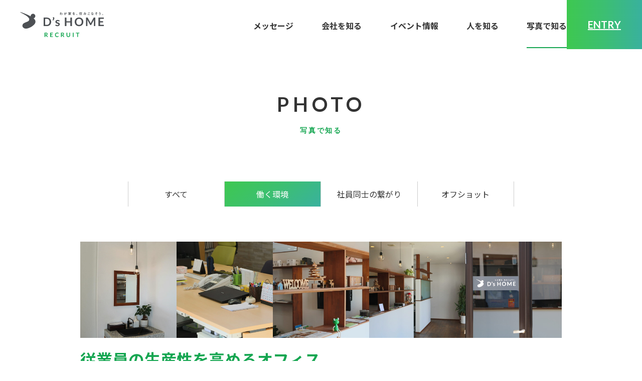

--- FILE ---
content_type: text/html; charset=UTF-8
request_url: https://recruit.ds-home.jp/library_type/environment
body_size: 7421
content:
<!doctype html>
<html lang="ja">

<head>
	<meta charset="UTF-8" />
	<meta name="viewport" content="width=device-width, initial-scale=1" />
	<meta name="mobile-web-app-capable" content="yes">
	<meta name="format-detection" content="telephone=no">
	
	<!-- Google Tag Manager -->
<script>(function(w,d,s,l,i){w[l]=w[l]||[];w[l].push({'gtm.start':
new Date().getTime(),event:'gtm.js'});var f=d.getElementsByTagName(s)[0],
j=d.createElement(s),dl=l!='dataLayer'?'&l='+l:'';j.async=true;j.src=
'https://www.googletagmanager.com/gtm.js?id='+i+dl;f.parentNode.insertBefore(j,f);
})(window,document,'script','dataLayer','GTM-WLXB8CW');</script>
<!-- End Google Tag Manager -->

<!-- Google tag (gtag.js) -->
<script async src="https://www.googletagmanager.com/gtag/js?id=G-LF0LBQL1TZ"></script>
<script>
  window.dataLayer = window.dataLayer || [];
  function gtag(){dataLayer.push(arguments);}
  gtag('js', new Date());

  gtag('config', 'G-LF0LBQL1TZ');
</script>
	<title>写真で知る | D&#039;s HOME【株式会社大創】香川県・四国中央市・新居浜市の家づくりならおまかせください</title>
	<meta name="description" content="">

	<!-- <link rel="icon" href="https://recruit.ds-home.jp/wp-content/themes/recruitds/assets/img/favicon.svg" type="image/svg+xml"> -->
	<link rel="icon" href="https://recruit.ds-home.jp/wp-content/themes/recruitds/assets/img/favicon.ico">
	<link rel="shortcut icon" href="https://recruit.ds-home.jp/wp-content/themes/recruitds/assets/img/favicon.ico" type="image/vnd.microsoft.icon">
	<link rel="icon" type="image/png" sizes="128x128" href="https://recruit.ds-home.jp/wp-content/themes/recruitds/assets/img/favicon.png">
	<!-- <link rel="apple-touch-icon" href="https://recruit.ds-home.jp/wp-content/themes/recruitds/assets/img/web_icon.png"> -->

	<meta property="og:title" content="写真で知る | D&#039;s HOME【株式会社大創】香川県・四国中央市・新居浜市の家づくりならおまかせください" />
	<meta property="og:type" content="website" />
	<meta property="og:url" content="https://recruit.ds-home.jp" />
	<meta property="og:image" content="https://recruit.ds-home.jp/wp-content/themes/recruitds/assets/img/ogp.jpg" />
	<meta property="og:site_name" content="写真で知る | D&#039;s HOME【株式会社大創】香川県・四国中央市・新居浜市の家づくりならおまかせください" />
	<meta property="og:description" content="" />
	<meta property="og:image:secure_url" content="https://recruit.ds-home.jp/wp-content/themes/recruitds/assets/img/ogp.jpg" />

	<meta name="twitter:card" content="summary" />
	<meta name="twitter:title" content="写真で知る | D&#039;s HOME【株式会社大創】香川県・四国中央市・新居浜市の家づくりならおまかせください" />
	<meta name="twitter:description" content="" />
	<meta name="twitter:image" content="https://recruit.ds-home.jp/wp-content/themes/recruitds/assets/img/ogp.jpg" />

	
	<meta name='robots' content='max-image-preview:large' />
<style id='wp-img-auto-sizes-contain-inline-css' type='text/css'>
img:is([sizes=auto i],[sizes^="auto," i]){contain-intrinsic-size:3000px 1500px}
/*# sourceURL=wp-img-auto-sizes-contain-inline-css */
</style>
<style id='wp-block-library-inline-css' type='text/css'>
:root{--wp-block-synced-color:#7a00df;--wp-block-synced-color--rgb:122,0,223;--wp-bound-block-color:var(--wp-block-synced-color);--wp-editor-canvas-background:#ddd;--wp-admin-theme-color:#007cba;--wp-admin-theme-color--rgb:0,124,186;--wp-admin-theme-color-darker-10:#006ba1;--wp-admin-theme-color-darker-10--rgb:0,107,160.5;--wp-admin-theme-color-darker-20:#005a87;--wp-admin-theme-color-darker-20--rgb:0,90,135;--wp-admin-border-width-focus:2px}@media (min-resolution:192dpi){:root{--wp-admin-border-width-focus:1.5px}}.wp-element-button{cursor:pointer}:root .has-very-light-gray-background-color{background-color:#eee}:root .has-very-dark-gray-background-color{background-color:#313131}:root .has-very-light-gray-color{color:#eee}:root .has-very-dark-gray-color{color:#313131}:root .has-vivid-green-cyan-to-vivid-cyan-blue-gradient-background{background:linear-gradient(135deg,#00d084,#0693e3)}:root .has-purple-crush-gradient-background{background:linear-gradient(135deg,#34e2e4,#4721fb 50%,#ab1dfe)}:root .has-hazy-dawn-gradient-background{background:linear-gradient(135deg,#faaca8,#dad0ec)}:root .has-subdued-olive-gradient-background{background:linear-gradient(135deg,#fafae1,#67a671)}:root .has-atomic-cream-gradient-background{background:linear-gradient(135deg,#fdd79a,#004a59)}:root .has-nightshade-gradient-background{background:linear-gradient(135deg,#330968,#31cdcf)}:root .has-midnight-gradient-background{background:linear-gradient(135deg,#020381,#2874fc)}:root{--wp--preset--font-size--normal:16px;--wp--preset--font-size--huge:42px}.has-regular-font-size{font-size:1em}.has-larger-font-size{font-size:2.625em}.has-normal-font-size{font-size:var(--wp--preset--font-size--normal)}.has-huge-font-size{font-size:var(--wp--preset--font-size--huge)}.has-text-align-center{text-align:center}.has-text-align-left{text-align:left}.has-text-align-right{text-align:right}.has-fit-text{white-space:nowrap!important}#end-resizable-editor-section{display:none}.aligncenter{clear:both}.items-justified-left{justify-content:flex-start}.items-justified-center{justify-content:center}.items-justified-right{justify-content:flex-end}.items-justified-space-between{justify-content:space-between}.screen-reader-text{border:0;clip-path:inset(50%);height:1px;margin:-1px;overflow:hidden;padding:0;position:absolute;width:1px;word-wrap:normal!important}.screen-reader-text:focus{background-color:#ddd;clip-path:none;color:#444;display:block;font-size:1em;height:auto;left:5px;line-height:normal;padding:15px 23px 14px;text-decoration:none;top:5px;width:auto;z-index:100000}html :where(.has-border-color){border-style:solid}html :where([style*=border-top-color]){border-top-style:solid}html :where([style*=border-right-color]){border-right-style:solid}html :where([style*=border-bottom-color]){border-bottom-style:solid}html :where([style*=border-left-color]){border-left-style:solid}html :where([style*=border-width]){border-style:solid}html :where([style*=border-top-width]){border-top-style:solid}html :where([style*=border-right-width]){border-right-style:solid}html :where([style*=border-bottom-width]){border-bottom-style:solid}html :where([style*=border-left-width]){border-left-style:solid}html :where(img[class*=wp-image-]){height:auto;max-width:100%}:where(figure){margin:0 0 1em}html :where(.is-position-sticky){--wp-admin--admin-bar--position-offset:var(--wp-admin--admin-bar--height,0px)}@media screen and (max-width:600px){html :where(.is-position-sticky){--wp-admin--admin-bar--position-offset:0px}}

/*# sourceURL=wp-block-library-inline-css */
</style><style id='global-styles-inline-css' type='text/css'>
:root{--wp--preset--aspect-ratio--square: 1;--wp--preset--aspect-ratio--4-3: 4/3;--wp--preset--aspect-ratio--3-4: 3/4;--wp--preset--aspect-ratio--3-2: 3/2;--wp--preset--aspect-ratio--2-3: 2/3;--wp--preset--aspect-ratio--16-9: 16/9;--wp--preset--aspect-ratio--9-16: 9/16;--wp--preset--color--black: #000000;--wp--preset--color--cyan-bluish-gray: #abb8c3;--wp--preset--color--white: #ffffff;--wp--preset--color--pale-pink: #f78da7;--wp--preset--color--vivid-red: #cf2e2e;--wp--preset--color--luminous-vivid-orange: #ff6900;--wp--preset--color--luminous-vivid-amber: #fcb900;--wp--preset--color--light-green-cyan: #7bdcb5;--wp--preset--color--vivid-green-cyan: #00d084;--wp--preset--color--pale-cyan-blue: #8ed1fc;--wp--preset--color--vivid-cyan-blue: #0693e3;--wp--preset--color--vivid-purple: #9b51e0;--wp--preset--gradient--vivid-cyan-blue-to-vivid-purple: linear-gradient(135deg,rgb(6,147,227) 0%,rgb(155,81,224) 100%);--wp--preset--gradient--light-green-cyan-to-vivid-green-cyan: linear-gradient(135deg,rgb(122,220,180) 0%,rgb(0,208,130) 100%);--wp--preset--gradient--luminous-vivid-amber-to-luminous-vivid-orange: linear-gradient(135deg,rgb(252,185,0) 0%,rgb(255,105,0) 100%);--wp--preset--gradient--luminous-vivid-orange-to-vivid-red: linear-gradient(135deg,rgb(255,105,0) 0%,rgb(207,46,46) 100%);--wp--preset--gradient--very-light-gray-to-cyan-bluish-gray: linear-gradient(135deg,rgb(238,238,238) 0%,rgb(169,184,195) 100%);--wp--preset--gradient--cool-to-warm-spectrum: linear-gradient(135deg,rgb(74,234,220) 0%,rgb(151,120,209) 20%,rgb(207,42,186) 40%,rgb(238,44,130) 60%,rgb(251,105,98) 80%,rgb(254,248,76) 100%);--wp--preset--gradient--blush-light-purple: linear-gradient(135deg,rgb(255,206,236) 0%,rgb(152,150,240) 100%);--wp--preset--gradient--blush-bordeaux: linear-gradient(135deg,rgb(254,205,165) 0%,rgb(254,45,45) 50%,rgb(107,0,62) 100%);--wp--preset--gradient--luminous-dusk: linear-gradient(135deg,rgb(255,203,112) 0%,rgb(199,81,192) 50%,rgb(65,88,208) 100%);--wp--preset--gradient--pale-ocean: linear-gradient(135deg,rgb(255,245,203) 0%,rgb(182,227,212) 50%,rgb(51,167,181) 100%);--wp--preset--gradient--electric-grass: linear-gradient(135deg,rgb(202,248,128) 0%,rgb(113,206,126) 100%);--wp--preset--gradient--midnight: linear-gradient(135deg,rgb(2,3,129) 0%,rgb(40,116,252) 100%);--wp--preset--font-size--small: 13px;--wp--preset--font-size--medium: 20px;--wp--preset--font-size--large: 36px;--wp--preset--font-size--x-large: 42px;--wp--preset--spacing--20: 0.44rem;--wp--preset--spacing--30: 0.67rem;--wp--preset--spacing--40: 1rem;--wp--preset--spacing--50: 1.5rem;--wp--preset--spacing--60: 2.25rem;--wp--preset--spacing--70: 3.38rem;--wp--preset--spacing--80: 5.06rem;--wp--preset--shadow--natural: 6px 6px 9px rgba(0, 0, 0, 0.2);--wp--preset--shadow--deep: 12px 12px 50px rgba(0, 0, 0, 0.4);--wp--preset--shadow--sharp: 6px 6px 0px rgba(0, 0, 0, 0.2);--wp--preset--shadow--outlined: 6px 6px 0px -3px rgb(255, 255, 255), 6px 6px rgb(0, 0, 0);--wp--preset--shadow--crisp: 6px 6px 0px rgb(0, 0, 0);}:where(.is-layout-flex){gap: 0.5em;}:where(.is-layout-grid){gap: 0.5em;}body .is-layout-flex{display: flex;}.is-layout-flex{flex-wrap: wrap;align-items: center;}.is-layout-flex > :is(*, div){margin: 0;}body .is-layout-grid{display: grid;}.is-layout-grid > :is(*, div){margin: 0;}:where(.wp-block-columns.is-layout-flex){gap: 2em;}:where(.wp-block-columns.is-layout-grid){gap: 2em;}:where(.wp-block-post-template.is-layout-flex){gap: 1.25em;}:where(.wp-block-post-template.is-layout-grid){gap: 1.25em;}.has-black-color{color: var(--wp--preset--color--black) !important;}.has-cyan-bluish-gray-color{color: var(--wp--preset--color--cyan-bluish-gray) !important;}.has-white-color{color: var(--wp--preset--color--white) !important;}.has-pale-pink-color{color: var(--wp--preset--color--pale-pink) !important;}.has-vivid-red-color{color: var(--wp--preset--color--vivid-red) !important;}.has-luminous-vivid-orange-color{color: var(--wp--preset--color--luminous-vivid-orange) !important;}.has-luminous-vivid-amber-color{color: var(--wp--preset--color--luminous-vivid-amber) !important;}.has-light-green-cyan-color{color: var(--wp--preset--color--light-green-cyan) !important;}.has-vivid-green-cyan-color{color: var(--wp--preset--color--vivid-green-cyan) !important;}.has-pale-cyan-blue-color{color: var(--wp--preset--color--pale-cyan-blue) !important;}.has-vivid-cyan-blue-color{color: var(--wp--preset--color--vivid-cyan-blue) !important;}.has-vivid-purple-color{color: var(--wp--preset--color--vivid-purple) !important;}.has-black-background-color{background-color: var(--wp--preset--color--black) !important;}.has-cyan-bluish-gray-background-color{background-color: var(--wp--preset--color--cyan-bluish-gray) !important;}.has-white-background-color{background-color: var(--wp--preset--color--white) !important;}.has-pale-pink-background-color{background-color: var(--wp--preset--color--pale-pink) !important;}.has-vivid-red-background-color{background-color: var(--wp--preset--color--vivid-red) !important;}.has-luminous-vivid-orange-background-color{background-color: var(--wp--preset--color--luminous-vivid-orange) !important;}.has-luminous-vivid-amber-background-color{background-color: var(--wp--preset--color--luminous-vivid-amber) !important;}.has-light-green-cyan-background-color{background-color: var(--wp--preset--color--light-green-cyan) !important;}.has-vivid-green-cyan-background-color{background-color: var(--wp--preset--color--vivid-green-cyan) !important;}.has-pale-cyan-blue-background-color{background-color: var(--wp--preset--color--pale-cyan-blue) !important;}.has-vivid-cyan-blue-background-color{background-color: var(--wp--preset--color--vivid-cyan-blue) !important;}.has-vivid-purple-background-color{background-color: var(--wp--preset--color--vivid-purple) !important;}.has-black-border-color{border-color: var(--wp--preset--color--black) !important;}.has-cyan-bluish-gray-border-color{border-color: var(--wp--preset--color--cyan-bluish-gray) !important;}.has-white-border-color{border-color: var(--wp--preset--color--white) !important;}.has-pale-pink-border-color{border-color: var(--wp--preset--color--pale-pink) !important;}.has-vivid-red-border-color{border-color: var(--wp--preset--color--vivid-red) !important;}.has-luminous-vivid-orange-border-color{border-color: var(--wp--preset--color--luminous-vivid-orange) !important;}.has-luminous-vivid-amber-border-color{border-color: var(--wp--preset--color--luminous-vivid-amber) !important;}.has-light-green-cyan-border-color{border-color: var(--wp--preset--color--light-green-cyan) !important;}.has-vivid-green-cyan-border-color{border-color: var(--wp--preset--color--vivid-green-cyan) !important;}.has-pale-cyan-blue-border-color{border-color: var(--wp--preset--color--pale-cyan-blue) !important;}.has-vivid-cyan-blue-border-color{border-color: var(--wp--preset--color--vivid-cyan-blue) !important;}.has-vivid-purple-border-color{border-color: var(--wp--preset--color--vivid-purple) !important;}.has-vivid-cyan-blue-to-vivid-purple-gradient-background{background: var(--wp--preset--gradient--vivid-cyan-blue-to-vivid-purple) !important;}.has-light-green-cyan-to-vivid-green-cyan-gradient-background{background: var(--wp--preset--gradient--light-green-cyan-to-vivid-green-cyan) !important;}.has-luminous-vivid-amber-to-luminous-vivid-orange-gradient-background{background: var(--wp--preset--gradient--luminous-vivid-amber-to-luminous-vivid-orange) !important;}.has-luminous-vivid-orange-to-vivid-red-gradient-background{background: var(--wp--preset--gradient--luminous-vivid-orange-to-vivid-red) !important;}.has-very-light-gray-to-cyan-bluish-gray-gradient-background{background: var(--wp--preset--gradient--very-light-gray-to-cyan-bluish-gray) !important;}.has-cool-to-warm-spectrum-gradient-background{background: var(--wp--preset--gradient--cool-to-warm-spectrum) !important;}.has-blush-light-purple-gradient-background{background: var(--wp--preset--gradient--blush-light-purple) !important;}.has-blush-bordeaux-gradient-background{background: var(--wp--preset--gradient--blush-bordeaux) !important;}.has-luminous-dusk-gradient-background{background: var(--wp--preset--gradient--luminous-dusk) !important;}.has-pale-ocean-gradient-background{background: var(--wp--preset--gradient--pale-ocean) !important;}.has-electric-grass-gradient-background{background: var(--wp--preset--gradient--electric-grass) !important;}.has-midnight-gradient-background{background: var(--wp--preset--gradient--midnight) !important;}.has-small-font-size{font-size: var(--wp--preset--font-size--small) !important;}.has-medium-font-size{font-size: var(--wp--preset--font-size--medium) !important;}.has-large-font-size{font-size: var(--wp--preset--font-size--large) !important;}.has-x-large-font-size{font-size: var(--wp--preset--font-size--x-large) !important;}
/*# sourceURL=global-styles-inline-css */
</style>

<style id='classic-theme-styles-inline-css' type='text/css'>
/*! This file is auto-generated */
.wp-block-button__link{color:#fff;background-color:#32373c;border-radius:9999px;box-shadow:none;text-decoration:none;padding:calc(.667em + 2px) calc(1.333em + 2px);font-size:1.125em}.wp-block-file__button{background:#32373c;color:#fff;text-decoration:none}
/*# sourceURL=/wp-includes/css/classic-themes.min.css */
</style>
<link rel='stylesheet' id='wp-pagenavi-css' href='https://recruit.ds-home.jp/wp-content/plugins/wp-pagenavi/pagenavi-css.css?ver=2.70' type='text/css' media='all' />

	<link rel='stylesheet' href='https://recruit.ds-home.jp/wp-content/themes/recruitds/style.css' type='text/css' media='all' />
</head>

<body class="archive tax-library_type term-environment term-17 wp-theme-recruitds">
	<!-- Google Tag Manager (noscript) -->
<noscript><iframe src="https://www.googletagmanager.com/ns.html?id=GTM-WLXB8CW"
height="0" width="0" style="display:none;visibility:hidden"></iframe></noscript>
<!-- End Google Tag Manager (noscript) -->
		<div class="container-block  ">

		<header class="main-header -init ">
			<div class="headerinner">
								<div class="logo">
					<a href="/" class="logolink _link">D&#039;s HOME【株式会社大創】香川県・四国中央市・新居浜市の家づくりならおまかせください</a>
				</div>

				<nav class="header-menu">
					<ul class="menu-ul -init ">
						<li class="list -message"><a href="/message/" class="link ">メッセージ</a></li>
<li class="list -about"><a href="/about/" class="link ">会社を知る</a><ul class="header-submenu"><li class="sublist"><a class="sublink _link" href="https://recruit.ds-home.jp/about/work">大創の仕事</a></li>
<li class="sublist"><a class="sublink _link" href="https://recruit.ds-home.jp/about/workflow">1日の仕事の流れ</a></li>
<li class="sublist"><a class="sublink _link" href="https://recruit.ds-home.jp/about/career_plan">キャリアプラン</a></li>
<li class="sublist"><a class="sublink _link" href="https://recruit.ds-home.jp/about/education">教育研修</a></li>
</ul></li>
<li class="list -event"><a href="/event/" class="link ">イベント情報</a></li>
<li class="list -member"><a href="/member/" class="link ">人を知る</a></li>
<li class="list -library"><a href="/library/" class="link -current">写真で知る</a></li>
					</ul><!-- .menu-ul -->

					
					<div class="menubtn-area">
						<input type="checkbox" class="menubtnchk" id="menubtn" name="menubtn">
						<label for="menubtn" class="menubtnlabel"><span class="btntxt"><span class="btxt"></span></span>Menu</label>
					</div>

					<a href="/entry/" class="entrybtn _link">
						ENTRY
					</a>

				</nav><!-- .header-nav -->
			</div><!-- .headerinner -->
		</header><!-- .main-header -->
<main class="main-block">
    <article class="article-cmn article-library">
        <header class="article-header _mb95" id="mainVisual">
            <h1 class="block-ttl -center" id="pageTitle">PHOTO<span class="sub">写真で知る</span></h1>
        </header>

        <nav class="archive-type _fadeio ">
    <ul class="atul  -gc4">
        <li class='cat-item-all'><a href='https://recruit.ds-home.jp/library'>すべて</a></li>	<li class="cat-item cat-item-17 current-cat"><a aria-current="page" href="https://recruit.ds-home.jp/library_type/environment">働く環境</a>
</li>
	<li class="cat-item cat-item-18"><a href="https://recruit.ds-home.jp/library_type/connections">社員同士の繋がり</a>
</li>
	<li class="cat-item cat-item-19"><a href="https://recruit.ds-home.jp/library_type/offshot">オフショット</a>
</li>
    </ul>


    <select  name='cat' id='eventTypeDD' class='category-dd'>
	<option value='0'>すべて</option>
	<option class="level-0" value="environment" selected="selected">働く環境</option>
</select>
</nav>

        <div class="atcinner _mb140">
                                        <article class="library-post _mt70 _fadeio">
            <h2 class="ttl"><a href="https://recruit.ds-home.jp/library/243" class="link _link">従業員の生産性を高めるオフィス</a></h2>
            </p>
                            <a href="https://recruit.ds-home.jp/library/243" class="photolink _link">
                                            <div class="imgblock"><img width="1024" height="683" src="https://recruit.ds-home.jp/wp-content/uploads/2023/04/IMG_8675-1024x683.jpg" class="attachment-large size-large" alt="" decoding="async" fetchpriority="high" srcset="https://recruit.ds-home.jp/wp-content/uploads/2023/04/IMG_8675-1024x683.jpg 1024w, https://recruit.ds-home.jp/wp-content/uploads/2023/04/IMG_8675-300x200.jpg 300w, https://recruit.ds-home.jp/wp-content/uploads/2023/04/IMG_8675-768x512.jpg 768w, https://recruit.ds-home.jp/wp-content/uploads/2023/04/IMG_8675-1536x1024.jpg 1536w, https://recruit.ds-home.jp/wp-content/uploads/2023/04/IMG_8675-2048x1365.jpg 2048w" sizes="(max-width: 1024px) 100vw, 1024px" /></div>
                                            <div class="imgblock"><img width="1024" height="683" src="https://recruit.ds-home.jp/wp-content/uploads/2023/04/IMG_8676-1024x683.jpg" class="attachment-large size-large" alt="" decoding="async" srcset="https://recruit.ds-home.jp/wp-content/uploads/2023/04/IMG_8676-1024x683.jpg 1024w, https://recruit.ds-home.jp/wp-content/uploads/2023/04/IMG_8676-300x200.jpg 300w, https://recruit.ds-home.jp/wp-content/uploads/2023/04/IMG_8676-768x512.jpg 768w, https://recruit.ds-home.jp/wp-content/uploads/2023/04/IMG_8676-1536x1024.jpg 1536w, https://recruit.ds-home.jp/wp-content/uploads/2023/04/IMG_8676-2048x1365.jpg 2048w" sizes="(max-width: 1024px) 100vw, 1024px" /></div>
                                            <div class="imgblock"><img width="1024" height="683" src="https://recruit.ds-home.jp/wp-content/uploads/2023/04/IMG_8670-1024x683.jpg" class="attachment-large size-large" alt="" decoding="async" srcset="https://recruit.ds-home.jp/wp-content/uploads/2023/04/IMG_8670-1024x683.jpg 1024w, https://recruit.ds-home.jp/wp-content/uploads/2023/04/IMG_8670-300x200.jpg 300w, https://recruit.ds-home.jp/wp-content/uploads/2023/04/IMG_8670-768x512.jpg 768w, https://recruit.ds-home.jp/wp-content/uploads/2023/04/IMG_8670-1536x1024.jpg 1536w, https://recruit.ds-home.jp/wp-content/uploads/2023/04/IMG_8670-2048x1365.jpg 2048w" sizes="(max-width: 1024px) 100vw, 1024px" /></div>
                                            <div class="imgblock"><img width="1024" height="683" src="https://recruit.ds-home.jp/wp-content/uploads/2023/04/IMG_8668-1024x683.jpg" class="attachment-large size-large" alt="" decoding="async" loading="lazy" srcset="https://recruit.ds-home.jp/wp-content/uploads/2023/04/IMG_8668-1024x683.jpg 1024w, https://recruit.ds-home.jp/wp-content/uploads/2023/04/IMG_8668-300x200.jpg 300w, https://recruit.ds-home.jp/wp-content/uploads/2023/04/IMG_8668-768x512.jpg 768w, https://recruit.ds-home.jp/wp-content/uploads/2023/04/IMG_8668-1536x1024.jpg 1536w, https://recruit.ds-home.jp/wp-content/uploads/2023/04/IMG_8668-2048x1365.jpg 2048w" sizes="auto, (max-width: 1024px) 100vw, 1024px" /></div>
                                            <div class="imgblock"><img width="1024" height="683" src="https://recruit.ds-home.jp/wp-content/uploads/2023/04/IMG_8647-1024x683.jpg" class="attachment-large size-large" alt="" decoding="async" loading="lazy" srcset="https://recruit.ds-home.jp/wp-content/uploads/2023/04/IMG_8647-1024x683.jpg 1024w, https://recruit.ds-home.jp/wp-content/uploads/2023/04/IMG_8647-300x200.jpg 300w, https://recruit.ds-home.jp/wp-content/uploads/2023/04/IMG_8647-768x512.jpg 768w, https://recruit.ds-home.jp/wp-content/uploads/2023/04/IMG_8647-1536x1024.jpg 1536w, https://recruit.ds-home.jp/wp-content/uploads/2023/04/IMG_8647-2048x1365.jpg 2048w" sizes="auto, (max-width: 1024px) 100vw, 1024px" /></div>
                                    </a>
                    </article>
                
        </div><!-- .atcinner -->
        
    </article>
</main>
<nav class="bread-crumbs">
    <ul class="brcul">
        <li class="list"><a href="/" class="link">トップ</a></li>
        <li class="list"><span class="currentpage">写真で知る</span></li>
    </ul>
</nav>
<div class="scroll-top ">
    <a class="linkbtn" id="scrollTopBtn" href="#"><span class="txt">PAGE TOP</span></a>
</div>
<nav class="nav-contentsbtm ">
    <a href="/entry/" class="link _link">ENTRY<br><span class="linktxt">募集要項・エントリーへ</span></a>
</nav><!-- .nav-contentsbtm -->

<footer class="main-footer ">
    <div class="footerinner _w1160_sidep">
        <div class="logoarea">
            <h2>
                <a href="/" class="footerlogo _link">株式会社大創</a>
            </h2>
        </div><!-- .logoarea -->
        <nav class="footer-nav">
            <ul class="ftmenu -v1">
                                    <li class="list"><a href="/message/" class="link">メッセージ</a></li>
                                    <li class="list"><a href="/about/" class="link">会社を知る</a></li>
                                    <li class="list"><a href="/event/" class="link">イベント情報</a></li>
                                    <li class="list"><a href="/member/" class="link">人を知る</a></li>
                                    <li class="list"><a href="/library/" class="link">写真で知る</a></li>
                                    <li class="list"><a href="/entry/" class="link">募集要項・エントリー</a></li>
                            </ul>

            <ul class="ftmenu -v2">
                <li class="list"><a href="https://ds-home.jp/" class="link" target="_blank" rel="noopener">コーポレートサイト</a></li>
                <li class="list"><a href="https://www.housemaker-recruit.com/recruit/dshomerecruit" class="link" target="_blank" rel="noopener">中途採用サイト</a></li>
                <li class="list"><a href="https://ds-home.jp/privacy/" class="link" target="_blank" rel="noopener">プライバシーポリシー</a></li>
            </ul>
        </nav><!-- .footer-nav -->
    </div><!-- .footerinner -->

    <div class="footer-btm">
        <div class="ftbinner _w1160_sidep">
            <div class="copy">©2026 D's HOME RECRUIT</div>
        </div>
    </div>
</footer>

<nav class="footer-spmenu -init">
    <ul class="ftspul ">
        <li class="list">
            <a href="/entry/" class="link"><span class="en">ENTRY</span> <span class="linktxt">募集要項・エントリーへ</span></a>
        </li>
    </ul>
</nav>
<!-- .footer-spmenu -->


<nav class="hamburger-menu">
    <div class="upper">
        <ul class="hbmenu">
            <li class="list"><a href="/message/" class="link">メッセージ</a></li>
            <li class="list">
                <a href="/message/" class="link -haschild">会社を知る<span class="tgl"></span></a>
                <ul class="hbsubmenu">
                                            <li class="sublist"><a href="/about/work/" class="link -sub">大創の仕事</a></li>
                                            <li class="sublist"><a href="/about/workflow/" class="link -sub">1日の仕事の流れ</a></li>
                                            <li class="sublist"><a href="/about/career_plan/" class="link -sub">キャリアプラン</a></li>
                                            <li class="sublist"><a href="/about/education/" class="link -sub">教育研修</a></li>
                                    </ul>
            </li>
            <li class="list"><a href="/member/" class="link">人を知る</a></li>
            <li class="list"><a href="/library/" class="link">写真で知る</a></li>
        </ul>
        <ul class="hbmenu">
            <li class="list"><a href="/event/" class="contactbtn _link">イベント情報</a></li>
            <li class="list -nbd"><a href="/entry/" class="contactbtn _link _mtst10">募集要項＆エントリー</a></li>
        </ul>
    </div><!-- .upper -->


</nav><!-- .hamburger-menu -->

<!-- <div class="contact-linkbtn -mh " id="linkMH">
    <a href="/modelhouse/" class="linkbtn -mh">モデルハウス<br>見学予約</a>
</div>

<div class="contact-linkbtn " id="linkContact">
    <a href="/contact/" class="linkbtn -ct">お問い合わせ<br>資料請求</a>
</div> -->

</div><!-- .container-block -->

<script type="speculationrules">
{"prefetch":[{"source":"document","where":{"and":[{"href_matches":"/*"},{"not":{"href_matches":["/wp-*.php","/wp-admin/*","/wp-content/uploads/*","/wp-content/*","/wp-content/plugins/*","/wp-content/themes/recruitds/*","/*\\?(.+)"]}},{"not":{"selector_matches":"a[rel~=\"nofollow\"]"}},{"not":{"selector_matches":".no-prefetch, .no-prefetch a"}}]},"eagerness":"conservative"}]}
</script>

<script src="https://code.jquery.com/jquery-3.6.0.min.js" integrity="sha256-/xUj+3OJU5yExlq6GSYGSHk7tPXikynS7ogEvDej/m4=" crossorigin="anonymous"></script>
<script src="https://recruit.ds-home.jp/wp-content/themes/recruitds/assets/js/cmn.js"></script>










    <script>
        jQuery(function($) {
            $("#eventTypeDD").change(function() {
                let target = $(this).val();
                console.log(target);
                if (target != 0) {
                    location.href = '/library_type/' + target + '/';
                } else {
                    location.href = '/library/';
                }
            });
            // $("#um-submit-btn").attr('value','パスワードをリセット');

        });
    </script>





    <script src="https://recruit.ds-home.jp/wp-content/themes/recruitds/assets/js/jquery.magnific-popup.min.js"></script>
    <script>
        jQuery(function($) {
            $('._mfplink').magnificPopup({
                type: 'ajax',
                gallery: {
                    enabled: true
                },
                removalDelay: 300,
                mainClass: 'mfp-fade',
                midClick: true // Allow opening popup on middle mouse click. Always set it to true if you don't provide alternative source in href.
            });
        });
    </script>







</body>

</html>

--- FILE ---
content_type: text/css
request_url: https://recruit.ds-home.jp/wp-content/themes/recruitds/style.css
body_size: 40495
content:
@charset "UTF-8";@import url("https://fonts.googleapis.com/css2?family=Lato:wght@100;400;700&family=Noto+Sans+JP:wght@400;700&display=swap");a,abbr,acronym,address,applet,article,aside,audio,b,big,blockquote,body,canvas,caption,center,cite,code,dd,del,details,dfn,div,dl,dt,em,embed,fieldset,figcaption,figure,footer,form,h1,h2,h3,h4,h5,h6,header,hgroup,html,i,iframe,img,ins,kbd,label,legend,li,mark,menu,nav,object,ol,output,p,pre,q,ruby,s,samp,section,small,span,strike,strong,sub,summary,sup,table,tbody,td,tfoot,th,thead,time,tr,tt,u,ul,var,video{margin:0;padding:0;border:0;font-size:100%;vertical-align:baseline}article,aside,details,figcaption,figure,footer,header,hgroup,menu,nav,section{display:block}body{line-height:1}ol,ul{list-style:none}blockquote,q{quotes:none}blockquote:after,blockquote:before,q:after,q:before{content:"";content:none}table{border-collapse:collapse;border-spacing:0}button,input[type=email],input[type=number],input[type=search],input[type=submit],input[type=text],select,textarea{-webkit-appearance:none;-moz-appearance:none;appearance:none;background:transparent;border:none;border-radius:0;font:inherit;outline:none}@font-face{font-family:"dattebayo";src:url("assets/font/dattebayo.woff") format("woff")}._bordertop{position:relative}._bordertop:after,._bordertop:before{content:"";display:block;position:absolute;left:0;top:0;width:100%;height:8px;background-color:#d4dde2}._bordertop:before{width:100%;background-color:#d4dde2}._bordertop:after{width:150px;background-color:#15a651}a.-disabled{opacity:0.5!important;cursor:default!important}a.-disabled:hover{opacity:0.5!important}@media (max-width:768px){._spside{width:calc(100% - 40px);margin-left:auto;margin-right:auto}}._w1400{width:100%;max-width:1400px;margin:auto}._w1366{width:100%;max-width:1366px;margin:auto}._w1366_sidep{width:calc(100% - 40px);max-width:1366px!important;margin:auto}._w1160{width:100%;max-width:1160px;margin:auto}._w1160_sidep{width:calc(100% - 40px);max-width:1160px!important;margin:auto}._w1100{width:100%;max-width:1100px;margin:auto}._w1100_sidep{width:calc(100% - 40px);max-width:1100px!important;margin:auto}._w1000{width:100%;max-width:1000px;margin:auto}._w1000_sidep{width:calc(100% - 40px);max-width:1000px!important;margin:auto}._w960{width:100%;max-width:960px;margin:auto}._w960_sidep{width:calc(100% - 40px);max-width:960px!important;margin:auto}._w900{width:100%;max-width:900px;margin:auto}._w900_sidep{width:calc(100% - 40px);max-width:900px!important;margin:auto}._w800{width:100%;max-width:800px;margin:auto}._w800_sidep{width:calc(100% - 40px);max-width:800px!important;margin:auto}._w600{width:100%;max-width:600px;margin:auto}._dfjs{display:-webkit-box;display:-ms-flexbox;display:flex;-webkit-box-pack:start;-ms-flex-pack:start;justify-content:flex-start}._dfcc{display:-webkit-box;display:-ms-flexbox;display:flex;-webkit-box-pack:center;-ms-flex-pack:center;justify-content:center;-webkit-box-align:center;-ms-flex-align:center;align-items:center}._sidep{padding-left:25px;padding-right:25px}._imgratio{position:relative;width:100%;height:0;padding-top:56.28%}._imgratio>img{position:absolute;top:0;left:0;width:100%;height:100%;-o-object-fit:cover;object-fit:cover;-o-object-position:center;object-position:center}._bold{font-weight:bold!important}._ib{display:inline-block}._en{font-family:"Lato",sans-serif;font-weight:bold;letter-spacing:0px}._lh15{line-height:1.5!important}._lh175{line-height:1.75!important}._lh2{line-height:1.9!important}._bglgray{background-color:#F4F4F4}._pink{color:#cf4c95}._orange{color:#ff7800}._skblue{color:#1d8dbf}._white{color:#fff}._blank:after{content:"";display:inline-block;width:10px;height:10px;background:url(assets/svg/icons/icon_blank2.svg) 0 center no-repeat;background-size:contain;margin-top:4px;margin-left:4px;margin-right:2px}._blank_blue:after{content:"";display:inline-block;width:10px;height:10px;background:url(assets/svg/icons/icon_blank2_blue.svg) 0 center no-repeat;background-size:contain;margin-top:4px;margin-left:4px;margin-right:2px}._imgcover svg,._imgcover>img{display:block;width:100%;height:100%;-o-object-fit:cover;object-fit:cover;-o-object-position:center center;object-position:center center}._imgcontain svg,._imgcontain>img{display:block;max-width:100%;height:100%;-o-object-fit:contain;object-fit:contain;-o-object-position:center center;object-position:center center}@media (max-width:768px){._imgcontain svg,._imgcontain>img{width:100%}}._imgfree svg,._imgfree>img{max-width:100%;height:auto}._bd{border:1px solid #666}._imglink{-webkit-transition:0.3s;transition:0.3s;-webkit-transition-property:opacity;transition-property:opacity}._imglink:hover{opacity:0.7}._link{-webkit-transition:0.3s;transition:0.3s;-webkit-transition-property:opacity;transition-property:opacity}._link:hover{text-decoration:none;opacity:0.6!important}._linkudb{text-decoration:underline}._linkudb:hover{text-decoration:none}._linkscale{overflow:hidden}._linkscale .imgarea{overflow:hidden}._linkscale img{-webkit-transition:0.3s ease-in-out;transition:0.3s ease-in-out}._linkscale:hover{text-decoration:none}._linkscale:hover img{-webkit-transform:scale(1.05);transform:scale(1.05)}._txtC{text-align:center}._txtR{text-align:right}._txtL{text-align:left}@media (max-width:768px){._txtLsp{text-align:left!important}}@media (max-width:768px){._sptxtC{text-align:center}}@media (max-width:768px){._pconly{display:none!important}}._sponly{display:none!important}@media (max-width:768px){._sponly{display:block!important}}._ls0{letter-spacing:0!important}._blue{color:#124a97}._mainC{color:#15a651}._attention{color:#f00;font-weight:bold}._disabled02{cursor:default}._disabled02:hover{opacity:1!important}._fz10{font-size:1rem!important}._fz11{font-size:1.1rem!important}._fz12{font-size:1.2rem!important}._fz13{font-size:1.3rem!important}._fz14{font-size:1.4rem!important}._fz15{font-size:1.5rem!important}._fz16{font-size:1.6rem!important}._fz17{font-size:1.7rem!important}._fz18{font-size:1.8rem!important}._fz19{font-size:1.9rem!important}._fz20{font-size:2rem!important}._fz21{font-size:2.1rem!important}._fz22{font-size:2.2rem!important}._fz23{font-size:2.3rem!important}._fz24{font-size:2.4rem!important}._fz25{font-size:2.5rem!important}._fz26{font-size:2.6rem!important}._fz27{font-size:2.7rem!important}._fz28{font-size:2.8rem!important}._fz29{font-size:2.9rem!important}._fz30{font-size:3rem!important}._fz31{font-size:3.1rem!important}._fz32{font-size:3.2rem!important}._fz33{font-size:3.3rem!important}._fz34{font-size:3.4rem!important}._fz35{font-size:3.5rem!important}._fz36{font-size:3.6rem!important}._fz37{font-size:3.7rem!important}._fz38{font-size:3.8rem!important}._fz39{font-size:3.9rem!important}._fz40{font-size:4rem!important}._ls0{letter-spacing:0rem!important}._ls1{letter-spacing:0.1rem!important}._ls2{letter-spacing:0.2rem!important}._ls3{letter-spacing:0.3rem!important}._ls4{letter-spacing:0.4rem!important}._ls5{letter-spacing:0.5rem!important}._ls6{letter-spacing:0.6rem!important}._ls7{letter-spacing:0.7rem!important}._ls8{letter-spacing:0.8rem!important}._ls9{letter-spacing:0.9rem!important}._ls10{letter-spacing:1rem!important}._ls11{letter-spacing:1.1rem!important}._ls12{letter-spacing:1.2rem!important}._ls13{letter-spacing:1.3rem!important}._ls14{letter-spacing:1.4rem!important}._ls15{letter-spacing:1.5rem!important}._ls16{letter-spacing:1.6rem!important}._ls17{letter-spacing:1.7rem!important}._ls18{letter-spacing:1.8rem!important}._ls19{letter-spacing:1.9rem!important}._ls20{letter-spacing:2rem!important}._lh0{line-height:0!important}._lh1{line-height:0.1!important}._lh2{line-height:0.2!important}._lh3{line-height:0.3!important}._lh4{line-height:0.4!important}._lh5{line-height:0.5!important}._lh6{line-height:0.6!important}._lh7{line-height:0.7!important}._lh8{line-height:0.8!important}._lh9{line-height:0.9!important}._lh10{line-height:1!important}._lh11{line-height:1.1!important}._lh12{line-height:1.2!important}._lh13{line-height:1.3!important}._lh14{line-height:1.4!important}._lh15{line-height:1.5!important}._lh16{line-height:1.6!important}._lh17{line-height:1.7!important}._lh18{line-height:1.8!important}._lh19{line-height:1.9!important}._lh20{line-height:2!important}._mb0{margin-bottom:clamp(5px * 0/2,0.75vw * 0,5px * 0)!important}._mt0{margin-top:clamp(5px * 0/2,0.75vw * 0,5px * 0)!important}._ml0{margin-left:0px!important}._mr0{margin-right:0px!important}._pb0{padding-bottom:clamp(5px * 0/2,0.75vw * 0,5px * 0)!important}._pt0{padding-top:clamp(5px * 0/2,0.75vw * 0,5px * 0)!important}._pl0{padding-left:0px!important}._pr0{padding-right:0px!important}._mbst0{margin-bottom:0px!important}._mtst0{margin-top:0px!important}._mlst0{margin-left:0px!important}._mrst0{margin-right:0px!important}._pbst0{padding-bottom:0px!important}._ptst0{padding-top:0px!important}._plst0{padding-left:0px!important}._prst0{padding-right:0px!important}@media (min-width:756px){._pcmb0{margin-bottom:0px!important}._pcmt0{margin-top:0px!important}._pcpb0{padding-bottom:0px!important}._pcpt0{padding-top:0px!important}}@media (max-width:768px){._ml0{margin-left:0vw!important}._mr0{margin-right:0vw!important}._pl0{padding-left:0vw!important}._pr0{padding-right:0vw!important}._spmb0{margin-bottom:0px!important}._spmt0{margin-top:0px!important}._sppb0{padding-bottom:0px!important}._sppt0{padding-top:0px!important}}._mb5{margin-bottom:clamp(5px * 1/2,0.75vw * 1,5px * 1)!important}._mt5{margin-top:clamp(5px * 1/2,0.75vw * 1,5px * 1)!important}._ml5{margin-left:5px!important}._mr5{margin-right:5px!important}._pb5{padding-bottom:clamp(5px * 1/2,0.75vw * 1,5px * 1)!important}._pt5{padding-top:clamp(5px * 1/2,0.75vw * 1,5px * 1)!important}._pl5{padding-left:5px!important}._pr5{padding-right:5px!important}._mbst5{margin-bottom:5px!important}._mtst5{margin-top:5px!important}._mlst5{margin-left:5px!important}._mrst5{margin-right:5px!important}._pbst5{padding-bottom:5px!important}._ptst5{padding-top:5px!important}._plst5{padding-left:5px!important}._prst5{padding-right:5px!important}@media (min-width:756px){._pcmb5{margin-bottom:5px!important}._pcmt5{margin-top:5px!important}._pcpb5{padding-bottom:5px!important}._pcpt5{padding-top:5px!important}}@media (max-width:768px){._ml5{margin-left:0.75vw!important}._mr5{margin-right:0.75vw!important}._pl5{padding-left:0.75vw!important}._pr5{padding-right:0.75vw!important}._spmb5{margin-bottom:5px!important}._spmt5{margin-top:5px!important}._sppb5{padding-bottom:5px!important}._sppt5{padding-top:5px!important}}._mb10{margin-bottom:clamp(5px * 2/2,0.75vw * 2,5px * 2)!important}._mt10{margin-top:clamp(5px * 2/2,0.75vw * 2,5px * 2)!important}._ml10{margin-left:10px!important}._mr10{margin-right:10px!important}._pb10{padding-bottom:clamp(5px * 2/2,0.75vw * 2,5px * 2)!important}._pt10{padding-top:clamp(5px * 2/2,0.75vw * 2,5px * 2)!important}._pl10{padding-left:10px!important}._pr10{padding-right:10px!important}._mbst10{margin-bottom:10px!important}._mtst10{margin-top:10px!important}._mlst10{margin-left:10px!important}._mrst10{margin-right:10px!important}._pbst10{padding-bottom:10px!important}._ptst10{padding-top:10px!important}._plst10{padding-left:10px!important}._prst10{padding-right:10px!important}@media (min-width:756px){._pcmb10{margin-bottom:10px!important}._pcmt10{margin-top:10px!important}._pcpb10{padding-bottom:10px!important}._pcpt10{padding-top:10px!important}}@media (max-width:768px){._ml10{margin-left:1.5vw!important}._mr10{margin-right:1.5vw!important}._pl10{padding-left:1.5vw!important}._pr10{padding-right:1.5vw!important}._spmb10{margin-bottom:10px!important}._spmt10{margin-top:10px!important}._sppb10{padding-bottom:10px!important}._sppt10{padding-top:10px!important}}._mb15{margin-bottom:clamp(5px * 3/2,0.75vw * 3,5px * 3)!important}._mt15{margin-top:clamp(5px * 3/2,0.75vw * 3,5px * 3)!important}._ml15{margin-left:15px!important}._mr15{margin-right:15px!important}._pb15{padding-bottom:clamp(5px * 3/2,0.75vw * 3,5px * 3)!important}._pt15{padding-top:clamp(5px * 3/2,0.75vw * 3,5px * 3)!important}._pl15{padding-left:15px!important}._pr15{padding-right:15px!important}._mbst15{margin-bottom:15px!important}._mtst15{margin-top:15px!important}._mlst15{margin-left:15px!important}._mrst15{margin-right:15px!important}._pbst15{padding-bottom:15px!important}._ptst15{padding-top:15px!important}._plst15{padding-left:15px!important}._prst15{padding-right:15px!important}@media (min-width:756px){._pcmb15{margin-bottom:15px!important}._pcmt15{margin-top:15px!important}._pcpb15{padding-bottom:15px!important}._pcpt15{padding-top:15px!important}}@media (max-width:768px){._ml15{margin-left:2.25vw!important}._mr15{margin-right:2.25vw!important}._pl15{padding-left:2.25vw!important}._pr15{padding-right:2.25vw!important}._spmb15{margin-bottom:15px!important}._spmt15{margin-top:15px!important}._sppb15{padding-bottom:15px!important}._sppt15{padding-top:15px!important}}._mb20{margin-bottom:clamp(5px * 4/2,0.75vw * 4,5px * 4)!important}._mt20{margin-top:clamp(5px * 4/2,0.75vw * 4,5px * 4)!important}._ml20{margin-left:20px!important}._mr20{margin-right:20px!important}._pb20{padding-bottom:clamp(5px * 4/2,0.75vw * 4,5px * 4)!important}._pt20{padding-top:clamp(5px * 4/2,0.75vw * 4,5px * 4)!important}._pl20{padding-left:20px!important}._pr20{padding-right:20px!important}._mbst20{margin-bottom:20px!important}._mtst20{margin-top:20px!important}._mlst20{margin-left:20px!important}._mrst20{margin-right:20px!important}._pbst20{padding-bottom:20px!important}._ptst20{padding-top:20px!important}._plst20{padding-left:20px!important}._prst20{padding-right:20px!important}@media (min-width:756px){._pcmb20{margin-bottom:20px!important}._pcmt20{margin-top:20px!important}._pcpb20{padding-bottom:20px!important}._pcpt20{padding-top:20px!important}}@media (max-width:768px){._ml20{margin-left:3vw!important}._mr20{margin-right:3vw!important}._pl20{padding-left:3vw!important}._pr20{padding-right:3vw!important}._spmb20{margin-bottom:20px!important}._spmt20{margin-top:20px!important}._sppb20{padding-bottom:20px!important}._sppt20{padding-top:20px!important}}._mb25{margin-bottom:clamp(5px * 5/2,0.75vw * 5,5px * 5)!important}._mt25{margin-top:clamp(5px * 5/2,0.75vw * 5,5px * 5)!important}._ml25{margin-left:25px!important}._mr25{margin-right:25px!important}._pb25{padding-bottom:clamp(5px * 5/2,0.75vw * 5,5px * 5)!important}._pt25{padding-top:clamp(5px * 5/2,0.75vw * 5,5px * 5)!important}._pl25{padding-left:25px!important}._pr25{padding-right:25px!important}._mbst25{margin-bottom:25px!important}._mtst25{margin-top:25px!important}._mlst25{margin-left:25px!important}._mrst25{margin-right:25px!important}._pbst25{padding-bottom:25px!important}._ptst25{padding-top:25px!important}._plst25{padding-left:25px!important}._prst25{padding-right:25px!important}@media (min-width:756px){._pcmb25{margin-bottom:25px!important}._pcmt25{margin-top:25px!important}._pcpb25{padding-bottom:25px!important}._pcpt25{padding-top:25px!important}}@media (max-width:768px){._ml25{margin-left:3.75vw!important}._mr25{margin-right:3.75vw!important}._pl25{padding-left:3.75vw!important}._pr25{padding-right:3.75vw!important}._spmb25{margin-bottom:25px!important}._spmt25{margin-top:25px!important}._sppb25{padding-bottom:25px!important}._sppt25{padding-top:25px!important}}._mb30{margin-bottom:clamp(5px * 6/2,0.75vw * 6,5px * 6)!important}._mt30{margin-top:clamp(5px * 6/2,0.75vw * 6,5px * 6)!important}._ml30{margin-left:30px!important}._mr30{margin-right:30px!important}._pb30{padding-bottom:clamp(5px * 6/2,0.75vw * 6,5px * 6)!important}._pt30{padding-top:clamp(5px * 6/2,0.75vw * 6,5px * 6)!important}._pl30{padding-left:30px!important}._pr30{padding-right:30px!important}._mbst30{margin-bottom:30px!important}._mtst30{margin-top:30px!important}._mlst30{margin-left:30px!important}._mrst30{margin-right:30px!important}._pbst30{padding-bottom:30px!important}._ptst30{padding-top:30px!important}._plst30{padding-left:30px!important}._prst30{padding-right:30px!important}@media (min-width:756px){._pcmb30{margin-bottom:30px!important}._pcmt30{margin-top:30px!important}._pcpb30{padding-bottom:30px!important}._pcpt30{padding-top:30px!important}}@media (max-width:768px){._ml30{margin-left:4.5vw!important}._mr30{margin-right:4.5vw!important}._pl30{padding-left:4.5vw!important}._pr30{padding-right:4.5vw!important}._spmb30{margin-bottom:30px!important}._spmt30{margin-top:30px!important}._sppb30{padding-bottom:30px!important}._sppt30{padding-top:30px!important}}._mb35{margin-bottom:clamp(5px * 7/2,0.75vw * 7,5px * 7)!important}._mt35{margin-top:clamp(5px * 7/2,0.75vw * 7,5px * 7)!important}._ml35{margin-left:35px!important}._mr35{margin-right:35px!important}._pb35{padding-bottom:clamp(5px * 7/2,0.75vw * 7,5px * 7)!important}._pt35{padding-top:clamp(5px * 7/2,0.75vw * 7,5px * 7)!important}._pl35{padding-left:35px!important}._pr35{padding-right:35px!important}._mbst35{margin-bottom:35px!important}._mtst35{margin-top:35px!important}._mlst35{margin-left:35px!important}._mrst35{margin-right:35px!important}._pbst35{padding-bottom:35px!important}._ptst35{padding-top:35px!important}._plst35{padding-left:35px!important}._prst35{padding-right:35px!important}@media (min-width:756px){._pcmb35{margin-bottom:35px!important}._pcmt35{margin-top:35px!important}._pcpb35{padding-bottom:35px!important}._pcpt35{padding-top:35px!important}}@media (max-width:768px){._ml35{margin-left:5.25vw!important}._mr35{margin-right:5.25vw!important}._pl35{padding-left:5.25vw!important}._pr35{padding-right:5.25vw!important}._spmb35{margin-bottom:35px!important}._spmt35{margin-top:35px!important}._sppb35{padding-bottom:35px!important}._sppt35{padding-top:35px!important}}._mb40{margin-bottom:clamp(5px * 8/2,0.75vw * 8,5px * 8)!important}._mt40{margin-top:clamp(5px * 8/2,0.75vw * 8,5px * 8)!important}._ml40{margin-left:40px!important}._mr40{margin-right:40px!important}._pb40{padding-bottom:clamp(5px * 8/2,0.75vw * 8,5px * 8)!important}._pt40{padding-top:clamp(5px * 8/2,0.75vw * 8,5px * 8)!important}._pl40{padding-left:40px!important}._pr40{padding-right:40px!important}._mbst40{margin-bottom:40px!important}._mtst40{margin-top:40px!important}._mlst40{margin-left:40px!important}._mrst40{margin-right:40px!important}._pbst40{padding-bottom:40px!important}._ptst40{padding-top:40px!important}._plst40{padding-left:40px!important}._prst40{padding-right:40px!important}@media (min-width:756px){._pcmb40{margin-bottom:40px!important}._pcmt40{margin-top:40px!important}._pcpb40{padding-bottom:40px!important}._pcpt40{padding-top:40px!important}}@media (max-width:768px){._ml40{margin-left:6vw!important}._mr40{margin-right:6vw!important}._pl40{padding-left:6vw!important}._pr40{padding-right:6vw!important}._spmb40{margin-bottom:40px!important}._spmt40{margin-top:40px!important}._sppb40{padding-bottom:40px!important}._sppt40{padding-top:40px!important}}._mb45{margin-bottom:clamp(5px * 9/2,0.75vw * 9,5px * 9)!important}._mt45{margin-top:clamp(5px * 9/2,0.75vw * 9,5px * 9)!important}._ml45{margin-left:45px!important}._mr45{margin-right:45px!important}._pb45{padding-bottom:clamp(5px * 9/2,0.75vw * 9,5px * 9)!important}._pt45{padding-top:clamp(5px * 9/2,0.75vw * 9,5px * 9)!important}._pl45{padding-left:45px!important}._pr45{padding-right:45px!important}._mbst45{margin-bottom:45px!important}._mtst45{margin-top:45px!important}._mlst45{margin-left:45px!important}._mrst45{margin-right:45px!important}._pbst45{padding-bottom:45px!important}._ptst45{padding-top:45px!important}._plst45{padding-left:45px!important}._prst45{padding-right:45px!important}@media (min-width:756px){._pcmb45{margin-bottom:45px!important}._pcmt45{margin-top:45px!important}._pcpb45{padding-bottom:45px!important}._pcpt45{padding-top:45px!important}}@media (max-width:768px){._ml45{margin-left:6.75vw!important}._mr45{margin-right:6.75vw!important}._pl45{padding-left:6.75vw!important}._pr45{padding-right:6.75vw!important}._spmb45{margin-bottom:45px!important}._spmt45{margin-top:45px!important}._sppb45{padding-bottom:45px!important}._sppt45{padding-top:45px!important}}._mb50{margin-bottom:clamp(5px * 10/2,0.75vw * 10,5px * 10)!important}._mt50{margin-top:clamp(5px * 10/2,0.75vw * 10,5px * 10)!important}._ml50{margin-left:50px!important}._mr50{margin-right:50px!important}._pb50{padding-bottom:clamp(5px * 10/2,0.75vw * 10,5px * 10)!important}._pt50{padding-top:clamp(5px * 10/2,0.75vw * 10,5px * 10)!important}._pl50{padding-left:50px!important}._pr50{padding-right:50px!important}._mbst50{margin-bottom:50px!important}._mtst50{margin-top:50px!important}._mlst50{margin-left:50px!important}._mrst50{margin-right:50px!important}._pbst50{padding-bottom:50px!important}._ptst50{padding-top:50px!important}._plst50{padding-left:50px!important}._prst50{padding-right:50px!important}@media (min-width:756px){._pcmb50{margin-bottom:50px!important}._pcmt50{margin-top:50px!important}._pcpb50{padding-bottom:50px!important}._pcpt50{padding-top:50px!important}}@media (max-width:768px){._ml50{margin-left:7.5vw!important}._mr50{margin-right:7.5vw!important}._pl50{padding-left:7.5vw!important}._pr50{padding-right:7.5vw!important}._spmb50{margin-bottom:50px!important}._spmt50{margin-top:50px!important}._sppb50{padding-bottom:50px!important}._sppt50{padding-top:50px!important}}._mb55{margin-bottom:clamp(5px * 11/2,0.75vw * 11,5px * 11)!important}._mt55{margin-top:clamp(5px * 11/2,0.75vw * 11,5px * 11)!important}._ml55{margin-left:55px!important}._mr55{margin-right:55px!important}._pb55{padding-bottom:clamp(5px * 11/2,0.75vw * 11,5px * 11)!important}._pt55{padding-top:clamp(5px * 11/2,0.75vw * 11,5px * 11)!important}._pl55{padding-left:55px!important}._pr55{padding-right:55px!important}._mbst55{margin-bottom:55px!important}._mtst55{margin-top:55px!important}._mlst55{margin-left:55px!important}._mrst55{margin-right:55px!important}._pbst55{padding-bottom:55px!important}._ptst55{padding-top:55px!important}._plst55{padding-left:55px!important}._prst55{padding-right:55px!important}@media (min-width:756px){._pcmb55{margin-bottom:55px!important}._pcmt55{margin-top:55px!important}._pcpb55{padding-bottom:55px!important}._pcpt55{padding-top:55px!important}}@media (max-width:768px){._ml55{margin-left:8.25vw!important}._mr55{margin-right:8.25vw!important}._pl55{padding-left:8.25vw!important}._pr55{padding-right:8.25vw!important}._spmb55{margin-bottom:55px!important}._spmt55{margin-top:55px!important}._sppb55{padding-bottom:55px!important}._sppt55{padding-top:55px!important}}._mb60{margin-bottom:clamp(5px * 12/2,0.75vw * 12,5px * 12)!important}._mt60{margin-top:clamp(5px * 12/2,0.75vw * 12,5px * 12)!important}._ml60{margin-left:60px!important}._mr60{margin-right:60px!important}._pb60{padding-bottom:clamp(5px * 12/2,0.75vw * 12,5px * 12)!important}._pt60{padding-top:clamp(5px * 12/2,0.75vw * 12,5px * 12)!important}._pl60{padding-left:60px!important}._pr60{padding-right:60px!important}._mbst60{margin-bottom:60px!important}._mtst60{margin-top:60px!important}._mlst60{margin-left:60px!important}._mrst60{margin-right:60px!important}._pbst60{padding-bottom:60px!important}._ptst60{padding-top:60px!important}._plst60{padding-left:60px!important}._prst60{padding-right:60px!important}@media (min-width:756px){._pcmb60{margin-bottom:60px!important}._pcmt60{margin-top:60px!important}._pcpb60{padding-bottom:60px!important}._pcpt60{padding-top:60px!important}}@media (max-width:768px){._ml60{margin-left:9vw!important}._mr60{margin-right:9vw!important}._pl60{padding-left:9vw!important}._pr60{padding-right:9vw!important}._spmb60{margin-bottom:60px!important}._spmt60{margin-top:60px!important}._sppb60{padding-bottom:60px!important}._sppt60{padding-top:60px!important}}._mb65{margin-bottom:clamp(5px * 13/2,0.75vw * 13,5px * 13)!important}._mt65{margin-top:clamp(5px * 13/2,0.75vw * 13,5px * 13)!important}._ml65{margin-left:65px!important}._mr65{margin-right:65px!important}._pb65{padding-bottom:clamp(5px * 13/2,0.75vw * 13,5px * 13)!important}._pt65{padding-top:clamp(5px * 13/2,0.75vw * 13,5px * 13)!important}._pl65{padding-left:65px!important}._pr65{padding-right:65px!important}._mbst65{margin-bottom:65px!important}._mtst65{margin-top:65px!important}._mlst65{margin-left:65px!important}._mrst65{margin-right:65px!important}._pbst65{padding-bottom:65px!important}._ptst65{padding-top:65px!important}._plst65{padding-left:65px!important}._prst65{padding-right:65px!important}@media (min-width:756px){._pcmb65{margin-bottom:65px!important}._pcmt65{margin-top:65px!important}._pcpb65{padding-bottom:65px!important}._pcpt65{padding-top:65px!important}}@media (max-width:768px){._ml65{margin-left:9.75vw!important}._mr65{margin-right:9.75vw!important}._pl65{padding-left:9.75vw!important}._pr65{padding-right:9.75vw!important}._spmb65{margin-bottom:65px!important}._spmt65{margin-top:65px!important}._sppb65{padding-bottom:65px!important}._sppt65{padding-top:65px!important}}._mb70{margin-bottom:clamp(5px * 14/2,0.75vw * 14,5px * 14)!important}._mt70{margin-top:clamp(5px * 14/2,0.75vw * 14,5px * 14)!important}._ml70{margin-left:70px!important}._mr70{margin-right:70px!important}._pb70{padding-bottom:clamp(5px * 14/2,0.75vw * 14,5px * 14)!important}._pt70{padding-top:clamp(5px * 14/2,0.75vw * 14,5px * 14)!important}._pl70{padding-left:70px!important}._pr70{padding-right:70px!important}._mbst70{margin-bottom:70px!important}._mtst70{margin-top:70px!important}._mlst70{margin-left:70px!important}._mrst70{margin-right:70px!important}._pbst70{padding-bottom:70px!important}._ptst70{padding-top:70px!important}._plst70{padding-left:70px!important}._prst70{padding-right:70px!important}@media (min-width:756px){._pcmb70{margin-bottom:70px!important}._pcmt70{margin-top:70px!important}._pcpb70{padding-bottom:70px!important}._pcpt70{padding-top:70px!important}}@media (max-width:768px){._ml70{margin-left:10.5vw!important}._mr70{margin-right:10.5vw!important}._pl70{padding-left:10.5vw!important}._pr70{padding-right:10.5vw!important}._spmb70{margin-bottom:70px!important}._spmt70{margin-top:70px!important}._sppb70{padding-bottom:70px!important}._sppt70{padding-top:70px!important}}._mb75{margin-bottom:clamp(5px * 15/2,0.75vw * 15,5px * 15)!important}._mt75{margin-top:clamp(5px * 15/2,0.75vw * 15,5px * 15)!important}._ml75{margin-left:75px!important}._mr75{margin-right:75px!important}._pb75{padding-bottom:clamp(5px * 15/2,0.75vw * 15,5px * 15)!important}._pt75{padding-top:clamp(5px * 15/2,0.75vw * 15,5px * 15)!important}._pl75{padding-left:75px!important}._pr75{padding-right:75px!important}._mbst75{margin-bottom:75px!important}._mtst75{margin-top:75px!important}._mlst75{margin-left:75px!important}._mrst75{margin-right:75px!important}._pbst75{padding-bottom:75px!important}._ptst75{padding-top:75px!important}._plst75{padding-left:75px!important}._prst75{padding-right:75px!important}@media (min-width:756px){._pcmb75{margin-bottom:75px!important}._pcmt75{margin-top:75px!important}._pcpb75{padding-bottom:75px!important}._pcpt75{padding-top:75px!important}}@media (max-width:768px){._ml75{margin-left:11.25vw!important}._mr75{margin-right:11.25vw!important}._pl75{padding-left:11.25vw!important}._pr75{padding-right:11.25vw!important}._spmb75{margin-bottom:75px!important}._spmt75{margin-top:75px!important}._sppb75{padding-bottom:75px!important}._sppt75{padding-top:75px!important}}._mb80{margin-bottom:clamp(5px * 16/2,0.75vw * 16,5px * 16)!important}._mt80{margin-top:clamp(5px * 16/2,0.75vw * 16,5px * 16)!important}._ml80{margin-left:80px!important}._mr80{margin-right:80px!important}._pb80{padding-bottom:clamp(5px * 16/2,0.75vw * 16,5px * 16)!important}._pt80{padding-top:clamp(5px * 16/2,0.75vw * 16,5px * 16)!important}._pl80{padding-left:80px!important}._pr80{padding-right:80px!important}._mbst80{margin-bottom:80px!important}._mtst80{margin-top:80px!important}._mlst80{margin-left:80px!important}._mrst80{margin-right:80px!important}._pbst80{padding-bottom:80px!important}._ptst80{padding-top:80px!important}._plst80{padding-left:80px!important}._prst80{padding-right:80px!important}@media (min-width:756px){._pcmb80{margin-bottom:80px!important}._pcmt80{margin-top:80px!important}._pcpb80{padding-bottom:80px!important}._pcpt80{padding-top:80px!important}}@media (max-width:768px){._ml80{margin-left:12vw!important}._mr80{margin-right:12vw!important}._pl80{padding-left:12vw!important}._pr80{padding-right:12vw!important}._spmb80{margin-bottom:80px!important}._spmt80{margin-top:80px!important}._sppb80{padding-bottom:80px!important}._sppt80{padding-top:80px!important}}._mb85{margin-bottom:clamp(5px * 17/2,0.75vw * 17,5px * 17)!important}._mt85{margin-top:clamp(5px * 17/2,0.75vw * 17,5px * 17)!important}._ml85{margin-left:85px!important}._mr85{margin-right:85px!important}._pb85{padding-bottom:clamp(5px * 17/2,0.75vw * 17,5px * 17)!important}._pt85{padding-top:clamp(5px * 17/2,0.75vw * 17,5px * 17)!important}._pl85{padding-left:85px!important}._pr85{padding-right:85px!important}._mbst85{margin-bottom:85px!important}._mtst85{margin-top:85px!important}._mlst85{margin-left:85px!important}._mrst85{margin-right:85px!important}._pbst85{padding-bottom:85px!important}._ptst85{padding-top:85px!important}._plst85{padding-left:85px!important}._prst85{padding-right:85px!important}@media (min-width:756px){._pcmb85{margin-bottom:85px!important}._pcmt85{margin-top:85px!important}._pcpb85{padding-bottom:85px!important}._pcpt85{padding-top:85px!important}}@media (max-width:768px){._ml85{margin-left:12.75vw!important}._mr85{margin-right:12.75vw!important}._pl85{padding-left:12.75vw!important}._pr85{padding-right:12.75vw!important}._spmb85{margin-bottom:85px!important}._spmt85{margin-top:85px!important}._sppb85{padding-bottom:85px!important}._sppt85{padding-top:85px!important}}._mb90{margin-bottom:clamp(5px * 18/2,0.75vw * 18,5px * 18)!important}._mt90{margin-top:clamp(5px * 18/2,0.75vw * 18,5px * 18)!important}._ml90{margin-left:90px!important}._mr90{margin-right:90px!important}._pb90{padding-bottom:clamp(5px * 18/2,0.75vw * 18,5px * 18)!important}._pt90{padding-top:clamp(5px * 18/2,0.75vw * 18,5px * 18)!important}._pl90{padding-left:90px!important}._pr90{padding-right:90px!important}._mbst90{margin-bottom:90px!important}._mtst90{margin-top:90px!important}._mlst90{margin-left:90px!important}._mrst90{margin-right:90px!important}._pbst90{padding-bottom:90px!important}._ptst90{padding-top:90px!important}._plst90{padding-left:90px!important}._prst90{padding-right:90px!important}@media (min-width:756px){._pcmb90{margin-bottom:90px!important}._pcmt90{margin-top:90px!important}._pcpb90{padding-bottom:90px!important}._pcpt90{padding-top:90px!important}}@media (max-width:768px){._ml90{margin-left:13.5vw!important}._mr90{margin-right:13.5vw!important}._pl90{padding-left:13.5vw!important}._pr90{padding-right:13.5vw!important}._spmb90{margin-bottom:90px!important}._spmt90{margin-top:90px!important}._sppb90{padding-bottom:90px!important}._sppt90{padding-top:90px!important}}._mb95{margin-bottom:clamp(5px * 19/2,0.75vw * 19,5px * 19)!important}._mt95{margin-top:clamp(5px * 19/2,0.75vw * 19,5px * 19)!important}._ml95{margin-left:95px!important}._mr95{margin-right:95px!important}._pb95{padding-bottom:clamp(5px * 19/2,0.75vw * 19,5px * 19)!important}._pt95{padding-top:clamp(5px * 19/2,0.75vw * 19,5px * 19)!important}._pl95{padding-left:95px!important}._pr95{padding-right:95px!important}._mbst95{margin-bottom:95px!important}._mtst95{margin-top:95px!important}._mlst95{margin-left:95px!important}._mrst95{margin-right:95px!important}._pbst95{padding-bottom:95px!important}._ptst95{padding-top:95px!important}._plst95{padding-left:95px!important}._prst95{padding-right:95px!important}@media (min-width:756px){._pcmb95{margin-bottom:95px!important}._pcmt95{margin-top:95px!important}._pcpb95{padding-bottom:95px!important}._pcpt95{padding-top:95px!important}}@media (max-width:768px){._ml95{margin-left:14.25vw!important}._mr95{margin-right:14.25vw!important}._pl95{padding-left:14.25vw!important}._pr95{padding-right:14.25vw!important}._spmb95{margin-bottom:95px!important}._spmt95{margin-top:95px!important}._sppb95{padding-bottom:95px!important}._sppt95{padding-top:95px!important}}._mb100{margin-bottom:clamp(5px * 20/2,0.75vw * 20,5px * 20)!important}._mt100{margin-top:clamp(5px * 20/2,0.75vw * 20,5px * 20)!important}._ml100{margin-left:100px!important}._mr100{margin-right:100px!important}._pb100{padding-bottom:clamp(5px * 20/2,0.75vw * 20,5px * 20)!important}._pt100{padding-top:clamp(5px * 20/2,0.75vw * 20,5px * 20)!important}._pl100{padding-left:100px!important}._pr100{padding-right:100px!important}._mbst100{margin-bottom:100px!important}._mtst100{margin-top:100px!important}._mlst100{margin-left:100px!important}._mrst100{margin-right:100px!important}._pbst100{padding-bottom:100px!important}._ptst100{padding-top:100px!important}._plst100{padding-left:100px!important}._prst100{padding-right:100px!important}@media (min-width:756px){._pcmb100{margin-bottom:100px!important}._pcmt100{margin-top:100px!important}._pcpb100{padding-bottom:100px!important}._pcpt100{padding-top:100px!important}}@media (max-width:768px){._ml100{margin-left:15vw!important}._mr100{margin-right:15vw!important}._pl100{padding-left:15vw!important}._pr100{padding-right:15vw!important}._spmb100{margin-bottom:100px!important}._spmt100{margin-top:100px!important}._sppb100{padding-bottom:100px!important}._sppt100{padding-top:100px!important}}._mb105{margin-bottom:clamp(5px * 21/2,0.75vw * 21,5px * 21)!important}._mt105{margin-top:clamp(5px * 21/2,0.75vw * 21,5px * 21)!important}._ml105{margin-left:105px!important}._mr105{margin-right:105px!important}._pb105{padding-bottom:clamp(5px * 21/2,0.75vw * 21,5px * 21)!important}._pt105{padding-top:clamp(5px * 21/2,0.75vw * 21,5px * 21)!important}._pl105{padding-left:105px!important}._pr105{padding-right:105px!important}._mbst105{margin-bottom:105px!important}._mtst105{margin-top:105px!important}._mlst105{margin-left:105px!important}._mrst105{margin-right:105px!important}._pbst105{padding-bottom:105px!important}._ptst105{padding-top:105px!important}._plst105{padding-left:105px!important}._prst105{padding-right:105px!important}@media (min-width:756px){._pcmb105{margin-bottom:105px!important}._pcmt105{margin-top:105px!important}._pcpb105{padding-bottom:105px!important}._pcpt105{padding-top:105px!important}}@media (max-width:768px){._ml105{margin-left:15.75vw!important}._mr105{margin-right:15.75vw!important}._pl105{padding-left:15.75vw!important}._pr105{padding-right:15.75vw!important}._spmb105{margin-bottom:105px!important}._spmt105{margin-top:105px!important}._sppb105{padding-bottom:105px!important}._sppt105{padding-top:105px!important}}._mb110{margin-bottom:clamp(5px * 22/2,0.75vw * 22,5px * 22)!important}._mt110{margin-top:clamp(5px * 22/2,0.75vw * 22,5px * 22)!important}._ml110{margin-left:110px!important}._mr110{margin-right:110px!important}._pb110{padding-bottom:clamp(5px * 22/2,0.75vw * 22,5px * 22)!important}._pt110{padding-top:clamp(5px * 22/2,0.75vw * 22,5px * 22)!important}._pl110{padding-left:110px!important}._pr110{padding-right:110px!important}._mbst110{margin-bottom:110px!important}._mtst110{margin-top:110px!important}._mlst110{margin-left:110px!important}._mrst110{margin-right:110px!important}._pbst110{padding-bottom:110px!important}._ptst110{padding-top:110px!important}._plst110{padding-left:110px!important}._prst110{padding-right:110px!important}@media (min-width:756px){._pcmb110{margin-bottom:110px!important}._pcmt110{margin-top:110px!important}._pcpb110{padding-bottom:110px!important}._pcpt110{padding-top:110px!important}}@media (max-width:768px){._ml110{margin-left:16.5vw!important}._mr110{margin-right:16.5vw!important}._pl110{padding-left:16.5vw!important}._pr110{padding-right:16.5vw!important}._spmb110{margin-bottom:110px!important}._spmt110{margin-top:110px!important}._sppb110{padding-bottom:110px!important}._sppt110{padding-top:110px!important}}._mb115{margin-bottom:clamp(5px * 23/2,0.75vw * 23,5px * 23)!important}._mt115{margin-top:clamp(5px * 23/2,0.75vw * 23,5px * 23)!important}._ml115{margin-left:115px!important}._mr115{margin-right:115px!important}._pb115{padding-bottom:clamp(5px * 23/2,0.75vw * 23,5px * 23)!important}._pt115{padding-top:clamp(5px * 23/2,0.75vw * 23,5px * 23)!important}._pl115{padding-left:115px!important}._pr115{padding-right:115px!important}._mbst115{margin-bottom:115px!important}._mtst115{margin-top:115px!important}._mlst115{margin-left:115px!important}._mrst115{margin-right:115px!important}._pbst115{padding-bottom:115px!important}._ptst115{padding-top:115px!important}._plst115{padding-left:115px!important}._prst115{padding-right:115px!important}@media (min-width:756px){._pcmb115{margin-bottom:115px!important}._pcmt115{margin-top:115px!important}._pcpb115{padding-bottom:115px!important}._pcpt115{padding-top:115px!important}}@media (max-width:768px){._ml115{margin-left:17.25vw!important}._mr115{margin-right:17.25vw!important}._pl115{padding-left:17.25vw!important}._pr115{padding-right:17.25vw!important}._spmb115{margin-bottom:115px!important}._spmt115{margin-top:115px!important}._sppb115{padding-bottom:115px!important}._sppt115{padding-top:115px!important}}._mb120{margin-bottom:clamp(5px * 24/2,0.75vw * 24,5px * 24)!important}._mt120{margin-top:clamp(5px * 24/2,0.75vw * 24,5px * 24)!important}._ml120{margin-left:120px!important}._mr120{margin-right:120px!important}._pb120{padding-bottom:clamp(5px * 24/2,0.75vw * 24,5px * 24)!important}._pt120{padding-top:clamp(5px * 24/2,0.75vw * 24,5px * 24)!important}._pl120{padding-left:120px!important}._pr120{padding-right:120px!important}._mbst120{margin-bottom:120px!important}._mtst120{margin-top:120px!important}._mlst120{margin-left:120px!important}._mrst120{margin-right:120px!important}._pbst120{padding-bottom:120px!important}._ptst120{padding-top:120px!important}._plst120{padding-left:120px!important}._prst120{padding-right:120px!important}@media (min-width:756px){._pcmb120{margin-bottom:120px!important}._pcmt120{margin-top:120px!important}._pcpb120{padding-bottom:120px!important}._pcpt120{padding-top:120px!important}}@media (max-width:768px){._ml120{margin-left:18vw!important}._mr120{margin-right:18vw!important}._pl120{padding-left:18vw!important}._pr120{padding-right:18vw!important}._spmb120{margin-bottom:120px!important}._spmt120{margin-top:120px!important}._sppb120{padding-bottom:120px!important}._sppt120{padding-top:120px!important}}._mb125{margin-bottom:clamp(5px * 25/2,0.75vw * 25,5px * 25)!important}._mt125{margin-top:clamp(5px * 25/2,0.75vw * 25,5px * 25)!important}._ml125{margin-left:125px!important}._mr125{margin-right:125px!important}._pb125{padding-bottom:clamp(5px * 25/2,0.75vw * 25,5px * 25)!important}._pt125{padding-top:clamp(5px * 25/2,0.75vw * 25,5px * 25)!important}._pl125{padding-left:125px!important}._pr125{padding-right:125px!important}._mbst125{margin-bottom:125px!important}._mtst125{margin-top:125px!important}._mlst125{margin-left:125px!important}._mrst125{margin-right:125px!important}._pbst125{padding-bottom:125px!important}._ptst125{padding-top:125px!important}._plst125{padding-left:125px!important}._prst125{padding-right:125px!important}@media (min-width:756px){._pcmb125{margin-bottom:125px!important}._pcmt125{margin-top:125px!important}._pcpb125{padding-bottom:125px!important}._pcpt125{padding-top:125px!important}}@media (max-width:768px){._ml125{margin-left:18.75vw!important}._mr125{margin-right:18.75vw!important}._pl125{padding-left:18.75vw!important}._pr125{padding-right:18.75vw!important}._spmb125{margin-bottom:125px!important}._spmt125{margin-top:125px!important}._sppb125{padding-bottom:125px!important}._sppt125{padding-top:125px!important}}._mb130{margin-bottom:clamp(5px * 26/2,0.75vw * 26,5px * 26)!important}._mt130{margin-top:clamp(5px * 26/2,0.75vw * 26,5px * 26)!important}._ml130{margin-left:130px!important}._mr130{margin-right:130px!important}._pb130{padding-bottom:clamp(5px * 26/2,0.75vw * 26,5px * 26)!important}._pt130{padding-top:clamp(5px * 26/2,0.75vw * 26,5px * 26)!important}._pl130{padding-left:130px!important}._pr130{padding-right:130px!important}._mbst130{margin-bottom:130px!important}._mtst130{margin-top:130px!important}._mlst130{margin-left:130px!important}._mrst130{margin-right:130px!important}._pbst130{padding-bottom:130px!important}._ptst130{padding-top:130px!important}._plst130{padding-left:130px!important}._prst130{padding-right:130px!important}@media (min-width:756px){._pcmb130{margin-bottom:130px!important}._pcmt130{margin-top:130px!important}._pcpb130{padding-bottom:130px!important}._pcpt130{padding-top:130px!important}}@media (max-width:768px){._ml130{margin-left:19.5vw!important}._mr130{margin-right:19.5vw!important}._pl130{padding-left:19.5vw!important}._pr130{padding-right:19.5vw!important}._spmb130{margin-bottom:130px!important}._spmt130{margin-top:130px!important}._sppb130{padding-bottom:130px!important}._sppt130{padding-top:130px!important}}._mb135{margin-bottom:clamp(5px * 27/2,0.75vw * 27,5px * 27)!important}._mt135{margin-top:clamp(5px * 27/2,0.75vw * 27,5px * 27)!important}._ml135{margin-left:135px!important}._mr135{margin-right:135px!important}._pb135{padding-bottom:clamp(5px * 27/2,0.75vw * 27,5px * 27)!important}._pt135{padding-top:clamp(5px * 27/2,0.75vw * 27,5px * 27)!important}._pl135{padding-left:135px!important}._pr135{padding-right:135px!important}._mbst135{margin-bottom:135px!important}._mtst135{margin-top:135px!important}._mlst135{margin-left:135px!important}._mrst135{margin-right:135px!important}._pbst135{padding-bottom:135px!important}._ptst135{padding-top:135px!important}._plst135{padding-left:135px!important}._prst135{padding-right:135px!important}@media (min-width:756px){._pcmb135{margin-bottom:135px!important}._pcmt135{margin-top:135px!important}._pcpb135{padding-bottom:135px!important}._pcpt135{padding-top:135px!important}}@media (max-width:768px){._ml135{margin-left:20.25vw!important}._mr135{margin-right:20.25vw!important}._pl135{padding-left:20.25vw!important}._pr135{padding-right:20.25vw!important}._spmb135{margin-bottom:135px!important}._spmt135{margin-top:135px!important}._sppb135{padding-bottom:135px!important}._sppt135{padding-top:135px!important}}._mb140{margin-bottom:clamp(5px * 28/2,0.75vw * 28,5px * 28)!important}._mt140{margin-top:clamp(5px * 28/2,0.75vw * 28,5px * 28)!important}._ml140{margin-left:140px!important}._mr140{margin-right:140px!important}._pb140{padding-bottom:clamp(5px * 28/2,0.75vw * 28,5px * 28)!important}._pt140{padding-top:clamp(5px * 28/2,0.75vw * 28,5px * 28)!important}._pl140{padding-left:140px!important}._pr140{padding-right:140px!important}._mbst140{margin-bottom:140px!important}._mtst140{margin-top:140px!important}._mlst140{margin-left:140px!important}._mrst140{margin-right:140px!important}._pbst140{padding-bottom:140px!important}._ptst140{padding-top:140px!important}._plst140{padding-left:140px!important}._prst140{padding-right:140px!important}@media (min-width:756px){._pcmb140{margin-bottom:140px!important}._pcmt140{margin-top:140px!important}._pcpb140{padding-bottom:140px!important}._pcpt140{padding-top:140px!important}}@media (max-width:768px){._ml140{margin-left:21vw!important}._mr140{margin-right:21vw!important}._pl140{padding-left:21vw!important}._pr140{padding-right:21vw!important}._spmb140{margin-bottom:140px!important}._spmt140{margin-top:140px!important}._sppb140{padding-bottom:140px!important}._sppt140{padding-top:140px!important}}._mb145{margin-bottom:clamp(5px * 29/2,0.75vw * 29,5px * 29)!important}._mt145{margin-top:clamp(5px * 29/2,0.75vw * 29,5px * 29)!important}._ml145{margin-left:145px!important}._mr145{margin-right:145px!important}._pb145{padding-bottom:clamp(5px * 29/2,0.75vw * 29,5px * 29)!important}._pt145{padding-top:clamp(5px * 29/2,0.75vw * 29,5px * 29)!important}._pl145{padding-left:145px!important}._pr145{padding-right:145px!important}._mbst145{margin-bottom:145px!important}._mtst145{margin-top:145px!important}._mlst145{margin-left:145px!important}._mrst145{margin-right:145px!important}._pbst145{padding-bottom:145px!important}._ptst145{padding-top:145px!important}._plst145{padding-left:145px!important}._prst145{padding-right:145px!important}@media (min-width:756px){._pcmb145{margin-bottom:145px!important}._pcmt145{margin-top:145px!important}._pcpb145{padding-bottom:145px!important}._pcpt145{padding-top:145px!important}}@media (max-width:768px){._ml145{margin-left:21.75vw!important}._mr145{margin-right:21.75vw!important}._pl145{padding-left:21.75vw!important}._pr145{padding-right:21.75vw!important}._spmb145{margin-bottom:145px!important}._spmt145{margin-top:145px!important}._sppb145{padding-bottom:145px!important}._sppt145{padding-top:145px!important}}._mb150{margin-bottom:clamp(5px * 30/2,0.75vw * 30,5px * 30)!important}._mt150{margin-top:clamp(5px * 30/2,0.75vw * 30,5px * 30)!important}._ml150{margin-left:150px!important}._mr150{margin-right:150px!important}._pb150{padding-bottom:clamp(5px * 30/2,0.75vw * 30,5px * 30)!important}._pt150{padding-top:clamp(5px * 30/2,0.75vw * 30,5px * 30)!important}._pl150{padding-left:150px!important}._pr150{padding-right:150px!important}._mbst150{margin-bottom:150px!important}._mtst150{margin-top:150px!important}._mlst150{margin-left:150px!important}._mrst150{margin-right:150px!important}._pbst150{padding-bottom:150px!important}._ptst150{padding-top:150px!important}._plst150{padding-left:150px!important}._prst150{padding-right:150px!important}@media (min-width:756px){._pcmb150{margin-bottom:150px!important}._pcmt150{margin-top:150px!important}._pcpb150{padding-bottom:150px!important}._pcpt150{padding-top:150px!important}}@media (max-width:768px){._ml150{margin-left:22.5vw!important}._mr150{margin-right:22.5vw!important}._pl150{padding-left:22.5vw!important}._pr150{padding-right:22.5vw!important}._spmb150{margin-bottom:150px!important}._spmt150{margin-top:150px!important}._sppb150{padding-bottom:150px!important}._sppt150{padding-top:150px!important}}._mb155{margin-bottom:clamp(5px * 31/2,0.75vw * 31,5px * 31)!important}._mt155{margin-top:clamp(5px * 31/2,0.75vw * 31,5px * 31)!important}._ml155{margin-left:155px!important}._mr155{margin-right:155px!important}._pb155{padding-bottom:clamp(5px * 31/2,0.75vw * 31,5px * 31)!important}._pt155{padding-top:clamp(5px * 31/2,0.75vw * 31,5px * 31)!important}._pl155{padding-left:155px!important}._pr155{padding-right:155px!important}._mbst155{margin-bottom:155px!important}._mtst155{margin-top:155px!important}._mlst155{margin-left:155px!important}._mrst155{margin-right:155px!important}._pbst155{padding-bottom:155px!important}._ptst155{padding-top:155px!important}._plst155{padding-left:155px!important}._prst155{padding-right:155px!important}@media (min-width:756px){._pcmb155{margin-bottom:155px!important}._pcmt155{margin-top:155px!important}._pcpb155{padding-bottom:155px!important}._pcpt155{padding-top:155px!important}}@media (max-width:768px){._ml155{margin-left:23.25vw!important}._mr155{margin-right:23.25vw!important}._pl155{padding-left:23.25vw!important}._pr155{padding-right:23.25vw!important}._spmb155{margin-bottom:155px!important}._spmt155{margin-top:155px!important}._sppb155{padding-bottom:155px!important}._sppt155{padding-top:155px!important}}._mb160{margin-bottom:clamp(5px * 32/2,0.75vw * 32,5px * 32)!important}._mt160{margin-top:clamp(5px * 32/2,0.75vw * 32,5px * 32)!important}._ml160{margin-left:160px!important}._mr160{margin-right:160px!important}._pb160{padding-bottom:clamp(5px * 32/2,0.75vw * 32,5px * 32)!important}._pt160{padding-top:clamp(5px * 32/2,0.75vw * 32,5px * 32)!important}._pl160{padding-left:160px!important}._pr160{padding-right:160px!important}._mbst160{margin-bottom:160px!important}._mtst160{margin-top:160px!important}._mlst160{margin-left:160px!important}._mrst160{margin-right:160px!important}._pbst160{padding-bottom:160px!important}._ptst160{padding-top:160px!important}._plst160{padding-left:160px!important}._prst160{padding-right:160px!important}@media (min-width:756px){._pcmb160{margin-bottom:160px!important}._pcmt160{margin-top:160px!important}._pcpb160{padding-bottom:160px!important}._pcpt160{padding-top:160px!important}}@media (max-width:768px){._ml160{margin-left:24vw!important}._mr160{margin-right:24vw!important}._pl160{padding-left:24vw!important}._pr160{padding-right:24vw!important}._spmb160{margin-bottom:160px!important}._spmt160{margin-top:160px!important}._sppb160{padding-bottom:160px!important}._sppt160{padding-top:160px!important}}._mb165{margin-bottom:clamp(5px * 33/2,0.75vw * 33,5px * 33)!important}._mt165{margin-top:clamp(5px * 33/2,0.75vw * 33,5px * 33)!important}._ml165{margin-left:165px!important}._mr165{margin-right:165px!important}._pb165{padding-bottom:clamp(5px * 33/2,0.75vw * 33,5px * 33)!important}._pt165{padding-top:clamp(5px * 33/2,0.75vw * 33,5px * 33)!important}._pl165{padding-left:165px!important}._pr165{padding-right:165px!important}._mbst165{margin-bottom:165px!important}._mtst165{margin-top:165px!important}._mlst165{margin-left:165px!important}._mrst165{margin-right:165px!important}._pbst165{padding-bottom:165px!important}._ptst165{padding-top:165px!important}._plst165{padding-left:165px!important}._prst165{padding-right:165px!important}@media (min-width:756px){._pcmb165{margin-bottom:165px!important}._pcmt165{margin-top:165px!important}._pcpb165{padding-bottom:165px!important}._pcpt165{padding-top:165px!important}}@media (max-width:768px){._ml165{margin-left:24.75vw!important}._mr165{margin-right:24.75vw!important}._pl165{padding-left:24.75vw!important}._pr165{padding-right:24.75vw!important}._spmb165{margin-bottom:165px!important}._spmt165{margin-top:165px!important}._sppb165{padding-bottom:165px!important}._sppt165{padding-top:165px!important}}._mb170{margin-bottom:clamp(5px * 34/2,0.75vw * 34,5px * 34)!important}._mt170{margin-top:clamp(5px * 34/2,0.75vw * 34,5px * 34)!important}._ml170{margin-left:170px!important}._mr170{margin-right:170px!important}._pb170{padding-bottom:clamp(5px * 34/2,0.75vw * 34,5px * 34)!important}._pt170{padding-top:clamp(5px * 34/2,0.75vw * 34,5px * 34)!important}._pl170{padding-left:170px!important}._pr170{padding-right:170px!important}._mbst170{margin-bottom:170px!important}._mtst170{margin-top:170px!important}._mlst170{margin-left:170px!important}._mrst170{margin-right:170px!important}._pbst170{padding-bottom:170px!important}._ptst170{padding-top:170px!important}._plst170{padding-left:170px!important}._prst170{padding-right:170px!important}@media (min-width:756px){._pcmb170{margin-bottom:170px!important}._pcmt170{margin-top:170px!important}._pcpb170{padding-bottom:170px!important}._pcpt170{padding-top:170px!important}}@media (max-width:768px){._ml170{margin-left:25.5vw!important}._mr170{margin-right:25.5vw!important}._pl170{padding-left:25.5vw!important}._pr170{padding-right:25.5vw!important}._spmb170{margin-bottom:170px!important}._spmt170{margin-top:170px!important}._sppb170{padding-bottom:170px!important}._sppt170{padding-top:170px!important}}._mb175{margin-bottom:clamp(5px * 35/2,0.75vw * 35,5px * 35)!important}._mt175{margin-top:clamp(5px * 35/2,0.75vw * 35,5px * 35)!important}._ml175{margin-left:175px!important}._mr175{margin-right:175px!important}._pb175{padding-bottom:clamp(5px * 35/2,0.75vw * 35,5px * 35)!important}._pt175{padding-top:clamp(5px * 35/2,0.75vw * 35,5px * 35)!important}._pl175{padding-left:175px!important}._pr175{padding-right:175px!important}._mbst175{margin-bottom:175px!important}._mtst175{margin-top:175px!important}._mlst175{margin-left:175px!important}._mrst175{margin-right:175px!important}._pbst175{padding-bottom:175px!important}._ptst175{padding-top:175px!important}._plst175{padding-left:175px!important}._prst175{padding-right:175px!important}@media (min-width:756px){._pcmb175{margin-bottom:175px!important}._pcmt175{margin-top:175px!important}._pcpb175{padding-bottom:175px!important}._pcpt175{padding-top:175px!important}}@media (max-width:768px){._ml175{margin-left:26.25vw!important}._mr175{margin-right:26.25vw!important}._pl175{padding-left:26.25vw!important}._pr175{padding-right:26.25vw!important}._spmb175{margin-bottom:175px!important}._spmt175{margin-top:175px!important}._sppb175{padding-bottom:175px!important}._sppt175{padding-top:175px!important}}._mb180{margin-bottom:clamp(5px * 36/2,0.75vw * 36,5px * 36)!important}._mt180{margin-top:clamp(5px * 36/2,0.75vw * 36,5px * 36)!important}._ml180{margin-left:180px!important}._mr180{margin-right:180px!important}._pb180{padding-bottom:clamp(5px * 36/2,0.75vw * 36,5px * 36)!important}._pt180{padding-top:clamp(5px * 36/2,0.75vw * 36,5px * 36)!important}._pl180{padding-left:180px!important}._pr180{padding-right:180px!important}._mbst180{margin-bottom:180px!important}._mtst180{margin-top:180px!important}._mlst180{margin-left:180px!important}._mrst180{margin-right:180px!important}._pbst180{padding-bottom:180px!important}._ptst180{padding-top:180px!important}._plst180{padding-left:180px!important}._prst180{padding-right:180px!important}@media (min-width:756px){._pcmb180{margin-bottom:180px!important}._pcmt180{margin-top:180px!important}._pcpb180{padding-bottom:180px!important}._pcpt180{padding-top:180px!important}}@media (max-width:768px){._ml180{margin-left:27vw!important}._mr180{margin-right:27vw!important}._pl180{padding-left:27vw!important}._pr180{padding-right:27vw!important}._spmb180{margin-bottom:180px!important}._spmt180{margin-top:180px!important}._sppb180{padding-bottom:180px!important}._sppt180{padding-top:180px!important}}._mb185{margin-bottom:clamp(5px * 37/2,0.75vw * 37,5px * 37)!important}._mt185{margin-top:clamp(5px * 37/2,0.75vw * 37,5px * 37)!important}._ml185{margin-left:185px!important}._mr185{margin-right:185px!important}._pb185{padding-bottom:clamp(5px * 37/2,0.75vw * 37,5px * 37)!important}._pt185{padding-top:clamp(5px * 37/2,0.75vw * 37,5px * 37)!important}._pl185{padding-left:185px!important}._pr185{padding-right:185px!important}._mbst185{margin-bottom:185px!important}._mtst185{margin-top:185px!important}._mlst185{margin-left:185px!important}._mrst185{margin-right:185px!important}._pbst185{padding-bottom:185px!important}._ptst185{padding-top:185px!important}._plst185{padding-left:185px!important}._prst185{padding-right:185px!important}@media (min-width:756px){._pcmb185{margin-bottom:185px!important}._pcmt185{margin-top:185px!important}._pcpb185{padding-bottom:185px!important}._pcpt185{padding-top:185px!important}}@media (max-width:768px){._ml185{margin-left:27.75vw!important}._mr185{margin-right:27.75vw!important}._pl185{padding-left:27.75vw!important}._pr185{padding-right:27.75vw!important}._spmb185{margin-bottom:185px!important}._spmt185{margin-top:185px!important}._sppb185{padding-bottom:185px!important}._sppt185{padding-top:185px!important}}._mb190{margin-bottom:clamp(5px * 38/2,0.75vw * 38,5px * 38)!important}._mt190{margin-top:clamp(5px * 38/2,0.75vw * 38,5px * 38)!important}._ml190{margin-left:190px!important}._mr190{margin-right:190px!important}._pb190{padding-bottom:clamp(5px * 38/2,0.75vw * 38,5px * 38)!important}._pt190{padding-top:clamp(5px * 38/2,0.75vw * 38,5px * 38)!important}._pl190{padding-left:190px!important}._pr190{padding-right:190px!important}._mbst190{margin-bottom:190px!important}._mtst190{margin-top:190px!important}._mlst190{margin-left:190px!important}._mrst190{margin-right:190px!important}._pbst190{padding-bottom:190px!important}._ptst190{padding-top:190px!important}._plst190{padding-left:190px!important}._prst190{padding-right:190px!important}@media (min-width:756px){._pcmb190{margin-bottom:190px!important}._pcmt190{margin-top:190px!important}._pcpb190{padding-bottom:190px!important}._pcpt190{padding-top:190px!important}}@media (max-width:768px){._ml190{margin-left:28.5vw!important}._mr190{margin-right:28.5vw!important}._pl190{padding-left:28.5vw!important}._pr190{padding-right:28.5vw!important}._spmb190{margin-bottom:190px!important}._spmt190{margin-top:190px!important}._sppb190{padding-bottom:190px!important}._sppt190{padding-top:190px!important}}._mb195{margin-bottom:clamp(5px * 39/2,0.75vw * 39,5px * 39)!important}._mt195{margin-top:clamp(5px * 39/2,0.75vw * 39,5px * 39)!important}._ml195{margin-left:195px!important}._mr195{margin-right:195px!important}._pb195{padding-bottom:clamp(5px * 39/2,0.75vw * 39,5px * 39)!important}._pt195{padding-top:clamp(5px * 39/2,0.75vw * 39,5px * 39)!important}._pl195{padding-left:195px!important}._pr195{padding-right:195px!important}._mbst195{margin-bottom:195px!important}._mtst195{margin-top:195px!important}._mlst195{margin-left:195px!important}._mrst195{margin-right:195px!important}._pbst195{padding-bottom:195px!important}._ptst195{padding-top:195px!important}._plst195{padding-left:195px!important}._prst195{padding-right:195px!important}@media (min-width:756px){._pcmb195{margin-bottom:195px!important}._pcmt195{margin-top:195px!important}._pcpb195{padding-bottom:195px!important}._pcpt195{padding-top:195px!important}}@media (max-width:768px){._ml195{margin-left:29.25vw!important}._mr195{margin-right:29.25vw!important}._pl195{padding-left:29.25vw!important}._pr195{padding-right:29.25vw!important}._spmb195{margin-bottom:195px!important}._spmt195{margin-top:195px!important}._sppb195{padding-bottom:195px!important}._sppt195{padding-top:195px!important}}._mb200{margin-bottom:clamp(5px * 40/2,0.75vw * 40,5px * 40)!important}._mt200{margin-top:clamp(5px * 40/2,0.75vw * 40,5px * 40)!important}._ml200{margin-left:200px!important}._mr200{margin-right:200px!important}._pb200{padding-bottom:clamp(5px * 40/2,0.75vw * 40,5px * 40)!important}._pt200{padding-top:clamp(5px * 40/2,0.75vw * 40,5px * 40)!important}._pl200{padding-left:200px!important}._pr200{padding-right:200px!important}._mbst200{margin-bottom:200px!important}._mtst200{margin-top:200px!important}._mlst200{margin-left:200px!important}._mrst200{margin-right:200px!important}._pbst200{padding-bottom:200px!important}._ptst200{padding-top:200px!important}._plst200{padding-left:200px!important}._prst200{padding-right:200px!important}@media (min-width:756px){._pcmb200{margin-bottom:200px!important}._pcmt200{margin-top:200px!important}._pcpb200{padding-bottom:200px!important}._pcpt200{padding-top:200px!important}}@media (max-width:768px){._ml200{margin-left:30vw!important}._mr200{margin-right:30vw!important}._pl200{padding-left:30vw!important}._pr200{padding-right:30vw!important}._spmb200{margin-bottom:200px!important}._spmt200{margin-top:200px!important}._sppb200{padding-bottom:200px!important}._sppt200{padding-top:200px!important}}._box02{display:-webkit-box;display:-ms-flexbox;display:flex;-webkit-box-pack:justify;-ms-flex-pack:justify;justify-content:space-between;-webkit-box-align:start;-ms-flex-align:start;align-items:start}._box02>.box{-webkit-box-flex:0;-ms-flex:0 0 49%;flex:0 0 49%;height:auto}._linkscale{overflow:hidden}._linkscale .imgarea{overflow:hidden}._linkscale img{-webkit-transition:0.3s ease-in-out;transition:0.3s ease-in-out}._linkscale:hover{text-decoration:none}._linkscale:hover img{-webkit-transform:scale(1.05);transform:scale(1.05)}._fadeiu{opacity:0;-webkit-transform:translateY(30px);transform:translateY(30px);-webkit-transition:opacity 0.7s ease-out,-webkit-transform 0.7s cubic-bezier(0.1,-0.6,0.2,0);transition:opacity 0.7s ease-out,-webkit-transform 0.7s cubic-bezier(0.1,-0.6,0.2,0);transition:transform 0.7s cubic-bezier(0.1,-0.6,0.2,0),opacity 0.7s ease-out;transition:transform 0.7s cubic-bezier(0.1,-0.6,0.2,0),opacity 0.7s ease-out,-webkit-transform 0.7s cubic-bezier(0.1,-0.6,0.2,0)}._fadeiu.-fdgroup:first-of-type{-webkit-transition-delay:0.1s;transition-delay:0.1s}._fadeiu.-fdgroup:nth-of-type(2){-webkit-transition-delay:0.2s;transition-delay:0.2s}._fadeiu.-fdgroup:nth-of-type(3){-webkit-transition-delay:0.3s;transition-delay:0.3s}._fadeiu.-fdgroup:nth-of-type(4){-webkit-transition-delay:0.1s;transition-delay:0.1s}._fadeiu.-fdgroup:nth-of-type(5){-webkit-transition-delay:0.2s;transition-delay:0.2s}._fadeiu.-fdgroup:nth-of-type(6){-webkit-transition-delay:0.3s;transition-delay:0.3s}._fadeiu.-fdgroup:nth-of-type(7){-webkit-transition-delay:0.1s;transition-delay:0.1s}._fadeiu.-fdgroup:nth-of-type(8){-webkit-transition-delay:0.2s;transition-delay:0.2s}._fadeiu.-fdgroup:nth-of-type(9){-webkit-transition-delay:0.3s;transition-delay:0.3s}._fadeiu.-fdgroup:nth-of-type(10){-webkit-transition-delay:0.1s;transition-delay:0.1s}._fadeiu.-fdgroup:nth-of-type(11){-webkit-transition-delay:0.2s;transition-delay:0.2s}._fadeiu.-fdgroup:nth-of-type(12){-webkit-transition-delay:0.3s;transition-delay:0.3s}._fadeiu.-fdgroup4:first-of-type{-webkit-transition-delay:0.1s;transition-delay:0.1s}._fadeiu.-fdgroup4:nth-of-type(2){-webkit-transition-delay:0.2s;transition-delay:0.2s}._fadeiu.-fdgroup4:nth-of-type(3){-webkit-transition-delay:0.3s;transition-delay:0.3s}._fadeiu.-fdgroup4:nth-of-type(4){-webkit-transition-delay:0.4s;transition-delay:0.4s}._fadeiu.-fdgroup4:nth-of-type(5){-webkit-transition-delay:0.1s;transition-delay:0.1s}._fadeiu.-fdgroup4:nth-of-type(6){-webkit-transition-delay:0.2s;transition-delay:0.2s}._fadeiu.-fdgroup4:nth-of-type(7){-webkit-transition-delay:0.3s;transition-delay:0.3s}._fadeiu.-fdgroup4:nth-of-type(8){-webkit-transition-delay:0.4s;transition-delay:0.4s}._fadeiu.-fdgroup4:nth-of-type(9){-webkit-transition-delay:0.1s;transition-delay:0.1s}._fadeiu.-fdgroup4:nth-of-type(10){-webkit-transition-delay:0.2s;transition-delay:0.2s}._fadeiu.-fdgroup4:nth-of-type(11){-webkit-transition-delay:0.3s;transition-delay:0.3s}._fadeiu.-fdgroup4:nth-of-type(12){-webkit-transition-delay:0.4s;transition-delay:0.4s}._fadeiu.-active{opacity:1;-webkit-transform:translateY(0);transform:translateY(0)}@media (max-width:768px){._fadeiu{-webkit-transform:translateY(0);transform:translateY(0);-webkit-transition-delay:0s!important;transition-delay:0s!important}}._fadeir{opacity:0;-webkit-transform:translateX(30px);transform:translateX(30px);-webkit-transition:opacity 0.8s ease-out,-webkit-transform 0.8s ease-out;transition:opacity 0.8s ease-out,-webkit-transform 0.8s ease-out;transition:transform 0.8s ease-out,opacity 0.8s ease-out;transition:transform 0.8s ease-out,opacity 0.8s ease-out,-webkit-transform 0.8s ease-out}._fadeir.-active{opacity:1;-webkit-transform:translateX(0);transform:translateX(0)}@media (max-width:768px){._fadeir{-webkit-transform:translateX(0);transform:translateX(0);-webkit-transition-delay:0s!important;transition-delay:0s!important}}._fadeil{opacity:0;-webkit-transform:translateX(-30px);transform:translateX(-30px);-webkit-transition:opacity 0.8s ease-out,-webkit-transform 0.8s ease-out;transition:opacity 0.8s ease-out,-webkit-transform 0.8s ease-out;transition:transform 0.8s ease-out,opacity 0.8s ease-out;transition:transform 0.8s ease-out,opacity 0.8s ease-out,-webkit-transform 0.8s ease-out}._fadeil.-active{opacity:1;-webkit-transform:translateX(0);transform:translateX(0)}@media (max-width:768px){._fadeil{-webkit-transform:translateX(0);transform:translateX(0);-webkit-transition-delay:0s!important;transition-delay:0s!important}}._fadeio{opacity:0;-webkit-transition:opacity 0.8s ease-out 0.1s;transition:opacity 0.8s ease-out 0.1s}._fadeio.-active{opacity:1}._fadeblur{-webkit-filter:blur(10px);filter:blur(10px);-webkit-transform:translateY(30px);transform:translateY(30px);-webkit-transition:0.8s ease-out;transition:0.8s ease-out}._fadeblur.-active{-webkit-filter:blur(0);filter:blur(0);-webkit-transform:translateY(0);transform:translateY(0)}@media (max-width:768px){._fadeblur{-webkit-filter:unset;filter:unset;opacity:0;-webkit-transform:translateY(0);transform:translateY(0)}._fadeblur.-active{opacity:1}}._fadeblurGroup>.txt{-webkit-filter:blur(10px);filter:blur(10px);-webkit-transform:translateY(50px);transform:translateY(50px);-webkit-transition:0.6s ease-out;transition:0.6s ease-out}._fadeblurGroup>.txt:first-of-type{-webkit-transition-delay:0.11s;transition-delay:0.11s}._fadeblurGroup>.txt:nth-of-type(2){-webkit-transition-delay:0.22s;transition-delay:0.22s}._fadeblurGroup>.txt:nth-of-type(3){-webkit-transition-delay:0.33s;transition-delay:0.33s}._fadeblurGroup>.txt:nth-of-type(4){-webkit-transition-delay:0.44s;transition-delay:0.44s}._fadeblurGroup>.txt:nth-of-type(5){-webkit-transition-delay:0.55s;transition-delay:0.55s}._fadeblurGroup>.txt:nth-of-type(6){-webkit-transition-delay:0.66s;transition-delay:0.66s}._fadeblurGroup>.txt:nth-of-type(7){-webkit-transition-delay:0.77s;transition-delay:0.77s}._fadeblurGroup>.txt:nth-of-type(8){-webkit-transition-delay:0.88s;transition-delay:0.88s}._fadeblurGroup>.txt:nth-of-type(9){-webkit-transition-delay:0.99s;transition-delay:0.99s}._fadeblurGroup>.txt:nth-of-type(10){-webkit-transition-delay:1.1s;transition-delay:1.1s}._fadeblurGroup>.txt:nth-of-type(11){-webkit-transition-delay:1.21s;transition-delay:1.21s}._fadeblurGroup>.txt:nth-of-type(12){-webkit-transition-delay:1.32s;transition-delay:1.32s}._fadeblurGroup.-active>.txt{-webkit-filter:blur(0);filter:blur(0);-webkit-transform:translateY(0);transform:translateY(0)}@media (max-width:768px){._fadeblurGroup>.txt{-webkit-filter:unset;filter:unset;opacity:0;-webkit-transition:0.8s ease-out;transition:0.8s ease-out;-webkit-transform:translateY(0);transform:translateY(0);-webkit-transition-delay:0.2s!important;transition-delay:0.2s!important}._fadeblurGroup.-active>.txt{opacity:1}}html *{-webkit-box-sizing:border-box;box-sizing:border-box}html{font-size:62.5%;overflow-y:scroll!important;margin-top:0!important;margin-right:0!important}html::-webkit-scrollbar{width:7px;background:none}html::-webkit-scrollbar-thumb{border-radius:3px;background:rgba(0,0,0,0.5)}body{-webkit-text-size-adjust:100%;min-height:100%;position:relative;min-width:320px;font-family:"Noto Sans JP","ヒラギノ角ゴ Pro W3","Hiragino Kaku Gothic Pro","游ゴシック Medium","Yu Gothic Medium","游ゴシック体",YuGothic,"游ゴシック","Osaka","ＭＳ Ｐゴシック","MS PGothic",arial,helvetica,clean,sans-serif;font-family:"Noto Sans JP","ヒラギノ角ゴ Pro W3","Hiragino Kaku Gothic Pro","游ゴシック Medium","Yu Gothic Medium","游ゴシック体",YuGothic,"游ゴシック","Osaka","ＭＳ Ｐゴシック","MS PGothic",arial,helvetica,clean,sans-serif;font-size:1.6rem;line-height:1.75;color:#333;word-break:break-word;word-wrap:break-word;overflow-wrap:break-word}@media (max-width:768px){body{line-height:1.75}}a{color:#333;text-decoration:none}a:hover{text-decoration:underline}h1,h2,h3,h4,h5{font-weight:normal}.flatpickr-calendar .flatpickr-current-month .numInputWrapper>.numInput.cur-year{width:50px!important}.lg-video-cont{max-width:85%!important;max-height:90%!important}.container-block{position:relative;padding-top:98px}.container-block.-home{padding-top:0}.container-block>.main-header{height:98px;width:100%}.container-block>.main-header.-init{height:98px!important}.container-block>.main-header.-menuopen{height:98px!important}@media (max-width:768px){.container-block>.main-header{height:80px!important}.container-block>.main-header.-init{height:80px!important}}.container-block .page-home{position:relative;z-index:20}.container-block .contents-header{height:100px}.container-block .btm-eventbnr{width:100%;max-width:1000px;margin:auto}.container-block>.bread-crumbs{margin-top:clamp(calc(130px / 1.5),calc(0.135vw * 130),130px)}.container-block>.main-footer{position:relative;z-index:200}.container-block .section-defo{width:calc(100% - 40px);max-width:1000px!important;margin:auto}.container-block .footer-spmenu{display:none}.container-block>.contact-linkbtn{position:fixed;right:10px;top:calc(100vh - 140px);z-index:1000}.container-block>.contact-linkbtn.-mh{top:auto;bottom:150px}.container-block>.contact-linkbtn.-init{right:30px;top:calc(100vh - 135px)}.container-block>.contact-linkbtn.-init.-mh{top:auto;bottom:155px}.container-block>.scroll-top{position:sticky;height:50px;height:0;left:calc(100% - 60px);bottom:20px;z-index:1000}.container-block .txt{font-family:"Noto Sans JP","ヒラギノ角ゴ Pro W3","Hiragino Kaku Gothic Pro","游ゴシック Medium","Yu Gothic Medium","游ゴシック体",YuGothic,"游ゴシック","Osaka","ＭＳ Ｐゴシック","MS PGothic",arial,helvetica,clean,sans-serif}@media (max-width:768px){.container-block{padding-top:98px}.container-block.-home{padding-top:80px}.container-block>.footer-spmenu{display:block;position:fixed;top:auto;bottom:0;width:100%;height:60px;z-index:200;-webkit-transition:0.3s;transition:0.3s}.container-block>.footer-spmenu.-init{bottom:-60px}.container-block .section-defo.-spnoside{width:100%;max-width:1000px;margin:auto}.container-block>.main-header.-menuopen{height:80px!important}.container-block>.scroll-top{bottom:60px}.container-block.-menufixed{padding-top:0}.container-block.-menufixed>.main-header{height:16vw;min-height:70px;-webkit-transform:translateY(-20px);transform:translateY(-20px);-webkit-box-shadow:0 1px 0 0 rgba(0,0,0,0.1);box-shadow:0 1px 0 0 rgba(0,0,0,0.1);visibility:visible;opacity:1}.container-block.-menufixed>.main-header .logotxt{visibility:hidden}.container-block.-menufixed>.global-nav{position:static;height:16vw}}.contents-block{padding:clamp(80px,13.3vw,100px) 25px}.contents-block.-nopd{padding:0}.contents-block.-bglgray{background-color:#F4F4F4}.contents-block>.contentsinner{width:100%;max-width:1000px;margin:auto}.contents-block>.contentsinner.-formcontents{max-width:800px}.contents-block.-w1310>.contentsinner{max-width:1310px}.contents-block.-w1000>.contentsinner{max-width:1000px}.contents-block.-w1100>.contentsinner{max-width:1100px}.contents-block.-w900>.contentsinner{max-width:900px}.contents-block.-w800>.contentsinner{max-width:800px}.contents-block.-eventform{padding-top:clamp(50px,13.3vw,100px);padding-bottom:50px}.contents-block.-formcustomer{padding-top:100px;padding-top:clamp(50px,13.3vw,100px);padding-bottom:clamp(25px,6.7vw,50px);margin-bottom:50px}@media (max-width:768px){.contents-block.-secflow{padding-left:0;padding-right:0}}.contents-block.-modelhouse01{background-color:#e7f3ef}.contents-block.-modelhouse01{background:-webkit-gradient(linear,left top,left bottom,from(#fff),color-stop(20%,#fff),color-stop(20%,#f3f4ee),to(#f3f4ee));background:linear-gradient(180deg,#fff 0%,#fff 20%,#f3f4ee 20%,#f3f4ee 100%);padding-top:0;padding-bottom:100px}@media (max-width:1024px){.contents-block.-modelhouse01{background:#f3f4ee;padding-top:40px}}.contents-block.-modelhouse02{background:linear-gradient(180deg,#15a651 0%,#15a651 140px,#f3f4ee 140px,#f3f4ee 100%);padding-top:0;padding-bottom:100px;padding-left:0!important;padding-right:0!important}.contents-block.-modelhouse02>.mhttl-fun{height:140px;margin-bottom:clamp(calc(40px / 1.5),calc(0.135vw * 40),40px)}@media (max-width:768px){.contents-block.-modelhouse02>.mhttl-fun{height:auto}}.contents-block.-showroom03{background:-webkit-gradient(linear,left top,left bottom,from(#fff),color-stop(60%,#fff),color-stop(60%,#15a651),to(#15a651));background:linear-gradient(180deg,#fff 0%,#fff 60%,#15a651 60%,#15a651 100%);padding-top:0;padding-bottom:50px}.contents-block.-news{padding:0 20px;margin-bottom:clamp(calc(20px / 1.5),calc(0.135vw * 20),20px)}.contents-block.-library{background:url(assets/img/home/library_bg.jpg) center center no-repeat;background-size:cover;padding-top:100px;padding-bottom:240px}@media (max-width:768px){.contents-block.-library{padding-bottom:250px}}.contents-block.-showroomvoice{padding:0 20px;margin-top:-100px;margin-bottom:clamp(calc(120px / 1.5),calc(0.135vw * 120),120px);background:none}@media (max-width:768px){.contents-block.-showroomvoice{margin-top:-150px;margin-bottom:clamp(calc(100px / 1.5),calc(0.135vw * 100),100px)}}.contents-block.-topbnr{padding:0 20px;margin-bottom:140px}.contents-block.-topbnr .topbnr{display:block;border:1px solid #ccc;background-color:#fff;padding:2px}@media (max-width:768px){.contents-block.-topbnr{margin-bottom:100px}}.contents-block.-contactarea{padding:40px 20px 45px;background-color:#F4F4F4}.contents-block.-contact{padding:70px 20px;margin-bottom:140px}@media (max-width:768px){.contents-block.-contact{padding-top:100px;padding-bottom:100px;margin-bottom:100px}}.contents-block.-products{padding-top:40px;padding-bottom:40px}.contents-block.-products:nth-of-type(2n){background-color:#f4f4f4}.contents-block.-products>.contentsinner{max-width:1000px}.contents-block.-graybg{background-color:#F4F4F4}.contents-block.-dgraybg{background-color:#eee}.contents-block.-singlebtm{padding:40px 20px}@media (max-width:768px){.contents-block.-search{display:none}}.contents-block .news-section{width:100%;max-width:1000px;margin:auto}.contents-block .news-archive{margin-bottom:clamp(calc(100px / 1.5),calc(0.135vw * 100),100px)}.contents-block .othersttl{text-align:center;font-size:clamp(24px,3vw,3rem);margin-top:clamp(calc(90px / 1.5),calc(0.135vw * 90),90px);margin-bottom:clamp(calc(40px / 1.5),calc(0.135vw * 40),40px)}.contents-block>.twoclm-page{width:100%;max-width:1000px;margin:auto}.contents-block .wp-pagenavi{margin-bottom:clamp(calc(85px / 1.5),calc(0.135vw * 85),85px)}.contents-block .form-tb{width:100%}.contents-block .single-header{margin-bottom:60px}.contents-block .search-type{width:100%;max-width:560px;margin:0 auto 40px}.contents-block .searchttl{font-size:2rem;font-weight:bold;margin-bottom:15px}.contents-block .searchcontainer{display:none}.contents-block .searchcontainer.-active{display:block}.contents-block .re-header{margin-bottom:50px}.contents-block .re-imgs{margin-bottom:clamp(calc(100px / 1.5),calc(0.135vw * 100),100px)}@media (max-width:768px){.contents-block .re-imgs{max-width:0 auto}}.contents-block .attention{background:#ccc;padding:35px;margin-bottom:clamp(calc(50px / 1.5),calc(0.135vw * 50),50px)}.contents-block .attention .color{color:#124a97}.contents-block .favorite-block{width:100%;max-width:800px;margin:auto}.contents-block .privacy-sec{width:100%;max-width:800px;margin:0 auto 40px}.contents-block .login-block,.contents-block .members-profile{width:100%;max-width:800px;margin:auto}.contents-block .formttl{font-size:clamp(2.4rem,4vw,3rem);line-height:1.5;font-weight:normal}.contents-block .noentry{font-family:"Noto Serif JP","游明朝",YuMincho,"ヒラギノ明朝 ProN W3","Hiragino Mincho ProN","HG明朝E","ＭＳ Ｐ明朝","source-han-serif-japanese",serif;text-align:center}@media (max-width:980px){.contents-block.-homesearch{display:none}}.bread-crumbs{width:calc(100% - 40px);max-width:1160px!important;margin:auto;display:-webkit-box;display:-ms-flexbox;display:flex;-webkit-box-align:center;-ms-flex-align:center;align-items:center;-webkit-box-pack:start;-ms-flex-pack:start;justify-content:flex-start;font-weight:normal}.bread-crumbs>.brcul{height:21px;display:-webkit-box;display:-ms-flexbox;display:flex;-webkit-box-pack:start;-ms-flex-pack:start;justify-content:start;-webkit-box-align:center;-ms-flex-align:center;align-items:center;padding-bottom:1px}.bread-crumbs .list{-webkit-box-flex:0;-ms-flex:0 0 auto;flex:0 0 auto;font-size:1.4rem}.bread-crumbs .list:last-child{-webkit-box-flex:1;-ms-flex:auto;flex:auto;max-width:none;min-width:0;max-width:100%;display:-webkit-box;-webkit-box-orient:vertical;-webkit-line-clamp:1;overflow:hidden}.bread-crumbs .link{display:-webkit-box;display:-ms-flexbox;display:flex;-webkit-box-pack:center;-ms-flex-pack:center;justify-content:center;-webkit-box-align:center;-ms-flex-align:center;align-items:center;font-size:1.4rem;line-height:1;white-space:nowrap}.bread-crumbs .link:after{content:"";display:inline-block;left:10px;width:6px;height:6px;border-top:1px solid #a8a8a8;border-right:1px solid #a8a8a8;-webkit-transform:rotate(45deg);transform:rotate(45deg);margin-left:10px;margin-right:10px}.bread-crumbs .link:hover{text-decoration:none;opacity:0.6}.bread-crumbs .currentpage{height:100%}.bread-crumbs .currentpage.-jp{font-family:"Noto Serif JP","游明朝",YuMincho,"ヒラギノ明朝 ProN W3","Hiragino Mincho ProN","HG明朝E","ＭＳ Ｐ明朝","source-han-serif-japanese",serif;letter-spacing:0}.bread-crumbs .jp{font-family:"Noto Serif JP","游明朝",YuMincho,"ヒラギノ明朝 ProN W3","Hiragino Mincho ProN","HG明朝E","ＭＳ Ｐ明朝","source-han-serif-japanese",serif;letter-spacing:0}.article-page .faq-dl{width:100%;max-width:730px;margin:auto;margin-bottom:clamp(calc(30px / 1.5),calc(0.135vw * 30),30px)}.block-ttl{display:-webkit-box;display:-ms-flexbox;display:flex;-webkit-box-orient:vertical;-webkit-box-direction:normal;-ms-flex-direction:column;flex-direction:column;-webkit-box-pack:center;-ms-flex-pack:center;justify-content:center;-webkit-box-align:center;-ms-flex-align:center;align-items:center;text-align:center;font-family:"Lato",sans-serif;font-weight:bold;letter-spacing:8px;font-size:4rem;color:#333;line-height:1}.block-ttl>.sub{font-size:1.4rem;color:#15a651;letter-spacing:0.2em;margin-top:25px}.block-ttl.-left{-webkit-box-align:start;-ms-flex-align:start;align-items:flex-start}.block-ttl.-flat{-webkit-box-orient:horizontal;-webkit-box-direction:normal;-ms-flex-direction:row;flex-direction:row;-webkit-box-pack:start;-ms-flex-pack:start;justify-content:flex-start}.block-ttl.-flat>.sub{margin-top:0;margin-left:20px}.block-ttl.-small{font-size:clamp(3.8rem,6.1vw,4.6rem)}.block-ttl.-small>.sub{font-size:1.6rem}.block-ttl.-lineup{font-size:clamp(5rem,8vw,6rem);color:#b7993d}.block-ttl.-lineup>.sub{color:#b7993d}.block-ttl.-small02{font-size:clamp(4rem,6.3vw,5rem)}.block-ttl.-small02>.sub{font-size:1.6rem}.block-ttl.-w{color:#fff}.block-ttl.-w>.sub{color:#fff}.block-ttl.-shadow{-webkit-filter:drop-shadow(0 0 5px rgb(0,0,0));filter:drop-shadow(0 0 5px rgb(0,0,0))}.block-ttl.-pagettl{-webkit-box-align:center;-ms-flex-align:center;align-items:center;margin-bottom:0}.block-ttl.-pagettl>.sub{letter-spacing:0.08em}@media (max-width:768px){.block-ttl>.sub{font-size:1.4rem;margin-top:13px}.block-ttl.-large{font-size:clamp(2.3rem,5vw,3.8rem)}.block-ttl.-spcenter{-webkit-box-align:center;-ms-flex-align:center;align-items:center;text-align:center}.block-ttl.-spnarrow{letter-spacing:3px}}.card-event>.cardinner{display:-webkit-box;display:-ms-flexbox;display:flex;-webkit-box-orient:vertical;-webkit-box-direction:normal;-ms-flex-direction:column;flex-direction:column}.card-event>.cardinner.-side{display:-ms-grid;display:grid;-ms-grid-columns:40% 3.6% 1fr;grid-template-columns:40% 1fr;-ms-grid-rows:1fr;grid-template-rows:1fr;-webkit-box-align:center;-ms-flex-align:center;align-items:center;-ms-flex-line-pack:center;align-content:center;gap:0 3.6%;height:100%}.card-event>.cardinner.-side>:first-child{-ms-grid-row:1;-ms-grid-column:1}.card-event>.cardinner.-side>:nth-child(2){-ms-grid-row:1;-ms-grid-column:3}.card-event>.cardinner.-side .imgarea{height:100%;margin-bottom:0}.card-event>.cardinner.-side .txtarea{-webkit-box-pack:center;-ms-flex-pack:center;justify-content:center}.card-event .txtarea{-webkit-box-ordinal-group:2;-ms-flex-order:1;order:1;display:-webkit-box;display:-ms-flexbox;display:flex;-webkit-box-orient:vertical;-webkit-box-direction:normal;-ms-flex-direction:column;flex-direction:column}.card-event .txtarea .cardttl{-webkit-box-ordinal-group:2;-ms-flex-order:1;order:1;font-size:2rem;font-weight:bold;max-width:100%;display:-webkit-box;-webkit-box-orient:vertical;-webkit-line-clamp:2;overflow:hidden;margin-bottom:10px}.card-event .txtarea .status{-webkit-box-ordinal-group:1;-ms-flex-order:0;order:0;width:60px;height:24px;display:-webkit-box;display:-ms-flexbox;display:flex;-webkit-box-pack:center;-ms-flex-pack:center;justify-content:center;-webkit-box-align:center;-ms-flex-align:center;align-items:center;font-size:1.4rem;background-color:#fff;border:1px solid #ccc;margin-bottom:10px}.card-event .txtarea .date{-webkit-box-ordinal-group:3;-ms-flex-order:2;order:2;color:#8c8c8c;display:-webkit-box;display:-ms-flexbox;display:flex;-webkit-box-align:center;-ms-flex-align:center;align-items:center;font-size:1.4rem;line-height:1}.card-event .txtarea .date:before{content:"";-webkit-box-flex:0;-ms-flex:0 0 18px;flex:0 0 18px;width:18px;height:19px;background:url(assets/img/cmn/svg/icon_calendar.svg) center center no-repeat;margin-right:10px}.card-event .imgarea{-webkit-box-ordinal-group:1;-ms-flex-order:0;order:0;position:relative;margin-bottom:20px}.card-event .cate{position:absolute;right:0;bottom:0;height:24px;font-size:1.4rem;background-color:#15a651;color:#fff;padding:0 10px}@media (max-width:768px){.card-event>.cardinner.-side{display:-ms-grid;display:grid;-ms-grid-columns:42.5% 1fr;grid-template-columns:42.5% 1fr;-ms-grid-rows:1fr;grid-template-rows:1fr;-webkit-box-align:start;-ms-flex-align:start;align-items:flex-start}.card-event>.cardinner.-side>:first-child{-ms-grid-row:1;-ms-grid-column:1}.card-event>.cardinner.-side>:nth-child(2){-ms-grid-row:1;-ms-grid-column:2}.card-event>.cardinner.-side .imgarea{position:relative;height:0;padding-top:66.7%}.card-event>.cardinner.-side .imgarea>img{position:absolute;left:0;top:0;width:100%;height:100%}}.ttl-small{font-size:3.2rem;line-height:1.3;text-align:center}.others-ttl{font-size:3.6rem;line-height:1;text-align:center}.contact-linkbtn{-webkit-transition:0.3s;transition:0.3s}.contact-linkbtn>.linkbtn{width:40px;height:40px;display:-webkit-box;display:-ms-flexbox;display:flex;-webkit-box-orient:vertical;-webkit-box-direction:normal;-ms-flex-direction:column;flex-direction:column;-webkit-box-pack:center;-ms-flex-pack:center;justify-content:center;-webkit-box-align:center;-ms-flex-align:center;align-items:center;font-size:0;line-height:1.3;text-align:center;background-color:#fff;border:1px solid #333;-webkit-transition:width 0.3s,height 0.3s;transition:width 0.3s,height 0.3s}.contact-linkbtn>.linkbtn:before{content:"";width:18px;height:24px;background:url(assets/img/cmn/svg/icon_docs.png) 0 0 no-repeat;background-size:contain!important;margin-bottom:0}.contact-linkbtn>.linkbtn.-mh:before{width:25px;height:19px;background:url(assets/img/cmn/svg/icon_pc.png) 0 0 no-repeat}.contact-linkbtn>.linkbtn.-nbd{border:none}.contact-linkbtn>.linkbtn:hover{text-decoration:none;width:100px;height:100px;font-size:1.3rem;-webkit-transition:width 0.3s,height 0.3s,font-size 0.3s;transition:width 0.3s,height 0.3s,font-size 0.3s}.contact-linkbtn>.linkbtn:hover:before{margin-bottom:8px}.contact-linkbtn.-init>.linkbtn{width:100px;height:100px;font-size:1.3rem;-webkit-transition:width 0.3s,height 0.3s,font-size 0.3s,opacity 0.3s;transition:width 0.3s,height 0.3s,font-size 0.3s,opacity 0.3s}.contact-linkbtn.-init>.linkbtn:before{margin-bottom:8px}.contact-linkbtn.-init>.linkbtn:hover{opacity:0.6}@media (max-width:768px){.contact-linkbtn{display:none!important}}.fieldtrip-mark>.mark{display:-webkit-box;display:-ms-flexbox;display:flex;-webkit-box-pack:center;-ms-flex-pack:center;justify-content:center;-webkit-box-align:center;-ms-flex-align:center;align-items:center;width:90px;height:24px;font-family:"Noto Sans JP","ヒラギノ角ゴ Pro W3","Hiragino Kaku Gothic Pro","游ゴシック Medium","Yu Gothic Medium","游ゴシック体",YuGothic,"游ゴシック","Osaka","ＭＳ Ｐゴシック","MS PGothic",arial,helvetica,clean,sans-serif;font-size:1.3rem;color:#fff;background-color:#b7993d}.fieldtrip-mark>.mark.-ng{color:#666;background-color:#ccc}.icon-place{color:#8c8c8c;display:-webkit-box;display:-ms-flexbox;display:flex;-webkit-box-align:center;-ms-flex-align:center;align-items:center;font-size:1.4rem;line-height:1}.icon-place:before{content:"";-webkit-box-flex:0;-ms-flex:0 0 18px;flex:0 0 18px;width:18px;height:19px;background:url(assets/img/cmn/svg/icon_mappin.svg) center center no-repeat;margin-right:10px}.icon-place>.txt{display:inline-block;max-width:100%;display:-webkit-box;-webkit-box-orient:vertical;-webkit-line-clamp:1;overflow:hidden}.icon-calendar{color:#8c8c8c;display:-webkit-box;display:-ms-flexbox;display:flex;-webkit-box-align:center;-ms-flex-align:center;align-items:center;font-size:1.4rem;line-height:1}.icon-calendar:before{content:"";-webkit-box-flex:0;-ms-flex:0 0 18px;flex:0 0 18px;width:18px;height:19px;background:url(assets/img/cmn/svg/icon_calendar.svg) center center no-repeat;margin-right:10px}.icon-house{color:#8c8c8c;display:-webkit-box;display:-ms-flexbox;display:flex;-webkit-box-align:center;-ms-flex-align:center;align-items:center;font-size:1.4rem;line-height:1}.icon-house:before{content:"";-webkit-box-flex:0;-ms-flex:0 0 18px;flex:0 0 18px;width:18px;height:19px;background:url(assets/img/cmn/svg/icon_house.svg) center center no-repeat;margin-right:10px}.icon-clock{color:#8c8c8c;display:-webkit-box;display:-ms-flexbox;display:flex;-webkit-box-align:center;-ms-flex-align:center;align-items:center;font-size:1.4rem;line-height:1}.icon-clock:before{content:"";-webkit-box-flex:0;-ms-flex:0 0 18px;flex:0 0 18px;width:18px;height:19px;background:url(assets/img/cmn/svg/icon_clock.svg) center center no-repeat;margin-right:10px}.icon-star{color:#8c8c8c;display:-webkit-box;display:-ms-flexbox;display:flex;-webkit-box-align:center;-ms-flex-align:center;align-items:center;font-size:1.4rem;line-height:1}.icon-star:before{content:"";-webkit-box-flex:0;-ms-flex:0 0 18px;flex:0 0 18px;width:18px;height:19px;background:url(assets/img/cmn/svg/icon_star.svg) center center no-repeat;margin-right:10px}.icon-star .sr{font-size:1.4rem;color:#15a651}.icon-star .sg{font-size:1.4rem;color:#ccc}.ev-status{display:-webkit-box;display:-ms-flexbox;display:flex;-webkit-box-pack:center;-ms-flex-pack:center;justify-content:center;-webkit-box-align:center;-ms-flex-align:center;align-items:center;font-size:1.4rem;border:1px solid #ccc}.info-list>.list{display:inline;font-size:1.4rem;margin-right:20px}.info-list>.list:before{display:inline-block;vertical-align:middle;content:"";width:10px;height:15px;background-size:contain!important;margin-right:5px}.info-list>.list.-jobname:before{background:url(assets/svg/icons/icon_person.svg) 0 0 no-repeat}.info-list>.list.-place:before{background:url(assets/svg/icons/icon_mappin.svg) 0 0 no-repeat}.info-list>.list.-online:before{width:17px;height:14px;background:url(assets/svg/icons/icon_monitor.svg) center center no-repeat}.info-list>.list.-intern:before{background:url(assets/svg/icons/icon_intern.svg) 0 center no-repeat;width:14px;height:14px}.info-list>.list.-calendar:before{background:url(assets/svg/icons/icon_calendar02.svg) 0 center no-repeat;-webkit-box-flex:0;-ms-flex:0 0 14px;flex:0 0 14px;height:14px}.show-details{display:-webkit-box;display:-ms-flexbox;display:flex;-webkit-box-pack:start;-ms-flex-pack:start;justify-content:flex-start}.show-details.-right{-webkit-box-pack:end;-ms-flex-pack:end;justify-content:flex-end}.show-details>.linkbtn{display:-webkit-box;display:-ms-flexbox;display:flex;-webkit-box-pack:center;-ms-flex-pack:center;justify-content:center;-webkit-box-align:center;-ms-flex-align:center;align-items:center;width:100px;height:36px;font-size:1.4rem;color:#fff;background-color:#1d8dbf;border-radius:5px;-webkit-transition:0.3s;transition:0.3s}.show-details>.linkbtn:hover{text-decoration:none;opacity:0.7}.show-details02>.linkbtn{position:relative;display:block;font-size:1.4rem;line-height:1;border-bottom:1px solid #000;padding-bottom:10px;padding-right:20px}.show-details02>.linkbtn:before{display:block;content:"";position:absolute;right:0px;top:1px;width:12px;height:12px;border:1px solid #000;border-radius:50%}.show-details02>.linkbtn:after{display:block;content:"";position:absolute;right:5px;top:5px;width:3px;height:3px;border-right:1px solid #000;border-bottom:1px solid #000;-webkit-transform:rotateZ(45deg);transform:rotateZ(45deg)}.show-details02>.linkbtn:hover{text-decoration:none}.round-btn{display:-webkit-box;display:-ms-flexbox;display:flex}.round-btn.-center{-webkit-box-pack:center;-ms-flex-pack:center;justify-content:center}.round-btn.-right{-webkit-box-pack:end;-ms-flex-pack:end;justify-content:flex-end}.round-btn>.linkbtn,.round-btn>.submitbtn{display:-webkit-box;display:-ms-flexbox;display:flex;-webkit-box-pack:center;-ms-flex-pack:center;justify-content:center;-webkit-box-align:center;-ms-flex-align:center;align-items:center;height:50px;font-size:1.4rem;font-weight:500;color:#15a651;border:1px solid #15a651;border-radius:25px;padding:0 35px;-webkit-transition:0.3s;transition:0.3s}.round-btn>.linkbtn:after{content:"";width:7px;height:7px;border-right:1px solid #15a651;border-bottom:1px solid #15a651;-webkit-transform:rotateZ(-45deg);transform:rotateZ(-45deg);-webkit-transition:0.3s;transition:0.3s;margin-left:10px}.round-btn>.linkbtn:hover{text-decoration:none;background-color:#15a651;color:#fff}.round-btn>.linkbtn:hover:after{border-color:#fff}.round-btn>.submitbtn{background:url(assets/svg/icons/icon_arrow_right.svg) right 10px center no-repeat;background-size:7px auto!important;cursor:pointer}.round-btn>.submitbtn:hover{text-decoration:none;color:#fff;background:#15a651 url(assets/svg/icons/icon_arrow_right_w.svg) right 10px center no-repeat}.round-btn.-white>.linkbtn{border:1px solid #fff;color:#fff}.round-btn.-white>.linkbtn:after{border-right:1px solid #fff;border-bottom:1px solid #fff}.round-btn.-white>.linkbtn:hover{background-color:#fff;color:#000}.round-btn.-white>.linkbtn:hover:after{border-color:#000}.round-btn.-w250>.linkbtn{-webkit-box-flex:0;-ms-flex:0 0 250px;flex:0 0 250px;position:relative}.round-btn.-w250>.linkbtn:after{position:absolute;top:calc(50% - 3px);right:15px;margin-left:0}@media (max-width:768px){.round-btn.-spcenter{-webkit-box-pack:center;-ms-flex-pack:center;justify-content:center}}.ttl-underbar{font-size:clamp(2.4rem,4vw,3rem);color:#15a651;display:-webkit-box;display:-ms-flexbox;display:flex;-webkit-box-pack:center;-ms-flex-pack:center;justify-content:center;-webkit-box-align:center;-ms-flex-align:center;align-items:center;letter-spacing:0.08em}.ttl-underbar>.hdtxt{text-align:center;letter-spacing:0.1em;border-bottom:1px solid #15a651}.ttl-underbar.-mdl{font-size:clamp(2rem,3.4vw,2.6rem)}.ttl-underbar.-mdl>.hdtxt{padding-bottom:8px}.ttl-underbar.-left{-webkit-box-pack:start;-ms-flex-pack:start;justify-content:flex-start}.ttl-underbar.-line2{-webkit-box-orient:vertical;-webkit-box-direction:normal;-ms-flex-direction:column;flex-direction:column}.ttl-underbar.-line2 .upper{font-size:66.66%}.ttl-underbar.-line22{-webkit-box-orient:vertical;-webkit-box-direction:normal;-ms-flex-direction:column;flex-direction:column}.ttl-underbar.-line22>.sub{font-size:1.4rem;letter-spacing:0.03em;margin-top:12px}@media (max-width:768px){.ttl-underbar.-spcenter{-webkit-box-pack:center!important;-ms-flex-pack:center!important;justify-content:center!important}}.hr-bd{width:100%;height:1px;border-bottom:1px solid #DFDFDF}.hr-bd>.hr{display:none}.pagebtm-bnr{display:-ms-grid;display:grid;-ms-grid-columns:(48.18%)[2];grid-template-columns:repeat(2,48.18%);-webkit-box-pack:justify;-ms-flex-pack:justify;justify-content:space-between}.pagebtm-bnr .imgarea{display:block;position:relative}.pagebtm-bnr .linkinner{display:-webkit-box;display:-ms-flexbox;display:flex;-webkit-box-orient:vertical;-webkit-box-direction:normal;-ms-flex-direction:column;flex-direction:column;-webkit-box-pack:end;-ms-flex-pack:end;justify-content:flex-end;position:absolute;left:0;top:0;width:100%;height:100%;color:#fff;font-family:"Lato",sans-serif;font-weight:bold;letter-spacing:0px;font-size:clamp(2.4rem,3.2vw,3.2rem);line-height:1.4;letter-spacing:0.1em;padding:25px 27px}.pagebtm-bnr .linkinner>.sub{font-family:"Noto Serif JP","游明朝",YuMincho,"ヒラギノ明朝 ProN W3","Hiragino Mincho ProN","HG明朝E","ＭＳ Ｐ明朝","source-han-serif-japanese",serif;font-size:62.5%}@media (max-width:675px){.pagebtm-bnr{-ms-grid-columns:1fr;grid-template-columns:1fr;gap:40px}.pagebtm-bnr .imgarea{width:100%;max-width:530px;margin:auto}}.ttl-question{position:relative;font-size:clamp(2rem,3.2vw,2.4rem);padding-left:clamp(30px,6vw,45px)}.ttl-question:before{content:"Q";position:absolute;left:0;top:0;font-family:"Lato",sans-serif;font-weight:bold;letter-spacing:0px;font-size:133%;line-height:1.2;color:#15a651;border-bottom:1px solid #15a651}.company-name{display:-webkit-box;display:-ms-flexbox;display:flex;gap:30px;-webkit-box-align:center;-ms-flex-align:center;align-items:center}.company-name>.companyimg{-webkit-box-ordinal-group:1;-ms-flex-order:0;order:0;-webkit-box-flex:0;-ms-flex:0 0 100px;flex:0 0 100px;height:100px;border:1px solid #ccc}.company-name>.txtarea{-webkit-box-ordinal-group:2;-ms-flex-order:1;order:1}.company-name .companyname{font-size:3rem}.company-name .comapnyhp{color:#1d8dbf}@media (max-width:540px){.company-name{gap:20px}.company-name>.companyimg{-webkit-box-flex:0;-ms-flex:0 0 75px;flex:0 0 75px;height:75px}.company-name .companyname{font-size:2.4rem;line-height:1.5}}.link-btn{display:-webkit-box;display:-ms-flexbox;display:flex;-webkit-box-pack:start;-ms-flex-pack:start;justify-content:flex-start}.link-btn>.linkbtn{display:-webkit-box;display:-ms-flexbox;display:flex;-webkit-box-pack:justify;-ms-flex-pack:justify;justify-content:space-between;-webkit-box-align:start;-ms-flex-align:start;align-items:flex-start;-webkit-box-flex:0;-ms-flex:0 0 140px;flex:0 0 140px;height:30px;font-size:1.6rem;line-height:1;border-bottom:1px solid #333;padding-bottom:14px;padding-right:4px;-webkit-transition:0.3s;transition:0.3s}.link-btn>.linkbtn:after{display:block;content:"";-webkit-box-flex:0;-ms-flex:0 0 14px;flex:0 0 14px;width:14px;height:7px;border-right:1px solid #333;border-bottom:1px solid #333;-webkit-transform:skewX(45deg);transform:skewX(45deg);margin-top:3px}.link-btn>.linkbtn:hover{padding-right:0;text-decoration:none}.link-btn.-right{-webkit-box-pack:end;-ms-flex-pack:end;justify-content:flex-end}.link-btn.-center{-webkit-box-pack:center;-ms-flex-pack:center;justify-content:center}.link-btn.-nobd>.linkbtn{border-bottom:none}.link-btn.-small>.linkbtn{font-size:2rem;height:36px;padding-right:33px}.link-btn.-small>.linkbtn:before{top:5px}.link-btn.-small>.linkbtn:after{top:10px}.link-btn2{display:-webkit-box;display:-ms-flexbox;display:flex;-webkit-box-pack:left;-ms-flex-pack:left;justify-content:left}.link-btn2>.linkbtn{position:relative;display:-webkit-box;display:-ms-flexbox;display:flex;-webkit-box-pack:center;-ms-flex-pack:center;justify-content:center;-webkit-box-align:center;-ms-flex-align:center;align-items:center;width:100%;max-width:300px;height:80px;font-family:"Lato",sans-serif;font-weight:bold;letter-spacing:0px;color:#333;border:1px solid #333;-webkit-transition:0.3s;transition:0.3s;cursor:pointer;background:#fff url(assets/img/cmn/svg/icon_btnarrow.svg) right 15px center no-repeat;background-size:20px auto!important}.link-btn2>.linkbtn:hover{text-decoration:none;color:#fff;background:#333 url(assets/img/cmn/svg/icon_btnarrow_w.svg) right 15px center no-repeat}.link-btn2>.linkbtn.-w{color:#fff;border-color:#fff;background:url(assets/img/cmn/svg/icon_btnarrow_w.svg) right 15px center no-repeat}.link-btn2>.linkbtn.-w:after{border-color:#fff}.link-btn2>.linkbtn.-w:hover{border-color:#333;background:#333 url(assets/img/cmn/svg/icon_btnarrow_w.svg) right 15px center no-repeat}.link-btn2>.linkbtn.-sk{color:#fff;border:1px solid #fff;background:url(assets/img/cmn/svg/icon_btnarrow_w.svg) right 15px center no-repeat}.link-btn2>.linkbtn.-sk:hover{color:#333;border-color:#fff;background:#fff url(assets/img/cmn/svg/icon_btnarrow.svg) right 15px center no-repeat}.link-btn2>.linkbtn.-orange{color:#fff;background:#ff7800 url(assets/img/cmn/svg/icon_btnarrow_w.svg) right 15px center no-repeat;border-color:#ff7800}.link-btn2>.linkbtn.-gothic{font-family:"Noto Sans JP","ヒラギノ角ゴ Pro W3","Hiragino Kaku Gothic Pro","游ゴシック Medium","Yu Gothic Medium","游ゴシック体",YuGothic,"游ゴシック","Osaka","ＭＳ Ｐゴシック","MS PGothic",arial,helvetica,clean,sans-serif;font-weight:normal}.link-btn2>.linkbtn.-small{width:200px;height:50px}.link-btn2>.linkbtn.-w300{width:300px;font-size:clamp(1.4rem,1.6vw,1.6rem)}.link-btn2>.linkbtn.-noarrow{background-image:none}.link-btn2>.linkbtn.-noarrow:after{display:none}.link-btn2>.linkbtn.-border{border:1px solid #ccc}.link-btn2>.linkbtn.-free{-webkit-box-flex:0;-ms-flex:0 0 auto;flex:0 0 auto;width:auto;padding:0 50px 0 30px}.link-btn2>.linkbtn.-submitbtn{width:270px;height:60px;font-family:"Noto Sans JP","ヒラギノ角ゴ Pro W3","Hiragino Kaku Gothic Pro","游ゴシック Medium","Yu Gothic Medium","游ゴシック体",YuGothic,"游ゴシック","Osaka","ＭＳ Ｐゴシック","MS PGothic",arial,helvetica,clean,sans-serif;font-weight:normal;font-size:1.6rem;color:#fff;background:#ff7800 url(assets/img/cmn/svg/icon_btnarrow_w.svg) right 15px center no-repeat;border-color:#ff7800}.link-btn2>.linkbtn.-submitbtn:hover{color:#fff;border-color:#ff7800;background:#ff7800 url(assets/img/cmn/svg/icon_btnarrow_w.svg) right 15px center no-repeat}.link-btn2>.linkbtn.-lineup{width:190px;max-width:100%;height:45px;color:#fff;border:1px solid #fff;background:url(assets/img/cmn/svg/icon_btnarrow_w.svg) right 15px center no-repeat}.link-btn2>.linkbtn.-lineup:hover{color:#333;background:#fff url(assets/img/cmn/svg/icon_btnarrow.svg) right 15px center no-repeat}.link-btn2.-large>.linkbtn{width:400px;height:100px;font-size:2rem}.link-btn2.-rake>.linkbtn{width:420px;height:80px;font-size:clamp(1.8rem,3.2vw,2.4rem)}.link-btn2.-free>.linkbtn{-webkit-box-flex:0;-ms-flex:0 1 auto;flex:0 1 auto;width:unset;height:50px;padding:0 50px 0 20px}.link-btn2.-center{-webkit-box-pack:center;-ms-flex-pack:center;justify-content:center}.link-btn2.-submitbtn{-webkit-appearance:none;-moz-appearance:none;appearance:none}@media (max-width:768px){.link-btn2.-spcenter{-webkit-box-pack:center;-ms-flex-pack:center;justify-content:center}}.link-btn3{display:-webkit-box;display:-ms-flexbox;display:flex;-webkit-box-pack:center;-ms-flex-pack:center;justify-content:center;-webkit-box-align:center;-ms-flex-align:center;align-items:center}.link-btn3>.linkbtn{-webkit-box-flex:0;-ms-flex:0 0 300px;flex:0 0 300px;max-width:100%;height:70px;display:-webkit-box;display:-ms-flexbox;display:flex;-webkit-box-align:center;-ms-flex-align:center;align-items:center;color:#fff;border:2px solid #333;background-color:#333;padding:10px 15px;position:relative;-webkit-transition:0.3s;transition:0.3s}.link-btn3>.linkbtn:before{display:block;content:"";position:absolute;right:20px;top:calc(50% - 6px);width:10px;height:10px;border-right:2px solid #fff;border-bottom:2px solid #fff;-webkit-transform:rotateZ(-45deg);transform:rotateZ(-45deg)}.link-btn3>.linkbtn:after{display:block;content:"";position:absolute;right:20px;top:calc(50% - 1px);width:20px;height:2px;background-color:#fff}.link-btn3>.linkbtn:hover{text-decoration:none;background-color:#fff;color:#333}.link-btn3>.linkbtn:hover:after{background-color:#333}.link-btn3>.linkbtn:hover:before{border-color:#333}.link-btn3>.linkbtn.-pink{background-color:#cf4c95;border:2px solid #cf4c95}.link-btn3>.linkbtn.-pink:hover{text-decoration:none;background-color:#fff;color:#cf4c95}.link-btn3>.linkbtn.-pink:hover:after{background-color:#cf4c95}.link-btn3>.linkbtn.-pink:hover:before{border-color:#cf4c95}.link-btn3>.linkbtn.-blue{background-color:#1d8dbf;border:2px solid #1d8dbf}.link-btn3>.linkbtn.-blue:hover{text-decoration:none;background-color:#fff;color:#1d8dbf}.link-btn3>.linkbtn.-blue:hover:after{background-color:#1d8dbf}.link-btn3>.linkbtn.-blue:hover:before{border-color:#1d8dbf}.link-btn3>.linkbtn.-noarrow,.link-btn3>.linkbtn.-submitbtn{-webkit-box-pack:center;-ms-flex-pack:center;justify-content:center;text-align:center;cursor:pointer;background-color:#1d8dbf;border-color:#1d8dbf;color:#fff}.link-btn3>.linkbtn.-noarrow:before,.link-btn3>.linkbtn.-submitbtn:before{display:none}.link-btn3>.linkbtn.-noarrow:after,.link-btn3>.linkbtn.-submitbtn:after{display:none}.disable-btn{display:-webkit-box;display:-ms-flexbox;display:flex;-webkit-box-pack:center;-ms-flex-pack:center;justify-content:center;-webkit-box-align:center;-ms-flex-align:center;align-items:center}.disable-btn>.linkbtn{-webkit-box-flex:0;-ms-flex:0 0 300px;flex:0 0 300px;max-width:100%;height:70px;display:-webkit-box;display:-ms-flexbox;display:flex;-webkit-box-pack:center;-ms-flex-pack:center;justify-content:center;-webkit-box-align:center;-ms-flex-align:center;align-items:center;color:#fff;background-color:#ccc}.wp-pagenavi{display:-webkit-box;display:-ms-flexbox;display:flex;-webkit-box-pack:center;-ms-flex-pack:center;justify-content:center;-webkit-box-align:center;-ms-flex-align:center;align-items:center}.wp-pagenavi>.current,.wp-pagenavi>.nextpostslink,.wp-pagenavi>.page,.wp-pagenavi>.pages,.wp-pagenavi>.previouspostslink{-webkit-box-flex:0;-ms-flex:0 0 35px;flex:0 0 35px;display:-webkit-box;display:-ms-flexbox;display:flex;-webkit-box-pack:center;-ms-flex-pack:center;justify-content:center;font-size:1.6rem;color:#999;margin:0!important;background:none;border:none!important}.wp-pagenavi>.current:hover,.wp-pagenavi>.nextpostslink:hover,.wp-pagenavi>.page:hover,.wp-pagenavi>.pages:hover,.wp-pagenavi>.previouspostslink:hover{text-decoration:none;color:#15a651}.wp-pagenavi>.pages{display:none}.wp-pagenavi>.nextpostslink,.wp-pagenavi>.pages,.wp-pagenavi>.previouspostslink{display:none}.wp-pagenavi>.current{color:#15a651}.wp-pagenavi>.extend{border:none;padding:0;margin:0 10px}.wp-pagenavi>.first,.wp-pagenavi>.last{font-size:1.4rem;color:#999;border:none!important}.wp-pagenavi>.first:hover,.wp-pagenavi>.last:hover{text-decoration:none;color:#15a651;text-decoration:none}@media (max-width:768px){.wp-pagenavi{-ms-flex-wrap:wrap;flex-wrap:wrap}.wp-pagenavi>.current,.wp-pagenavi>.extend,.wp-pagenavi>.first,.wp-pagenavi>.last,.wp-pagenavi>.nextpostslink,.wp-pagenavi>.page,.wp-pagenavi>.pages,.wp-pagenavi>.previouspostslink{margin-bottom:5px}.wp-pagenavi>.current,.wp-pagenavi>.page{margin-left:10px}}.contact-tel{font-family:"Noto Serif JP","游明朝",YuMincho,"ヒラギノ明朝 ProN W3","Hiragino Mincho ProN","HG明朝E","ＭＳ Ｐ明朝","source-han-serif-japanese",serif;color:#000}.contact-tel>.txt{text-align:center;font-size:2.4rem}.contact-tel>.tel{display:-webkit-box;display:-ms-flexbox;display:flex;-webkit-box-pack:center;-ms-flex-pack:center;justify-content:center;-webkit-box-align:center;-ms-flex-align:center;align-items:center;font-size:clamp(3.3rem,5vw,3.8rem);letter-spacing:5px;line-height:1;text-align:center;margin-top:20px;margin-bottom:clamp(calc(55px / 1.5),calc(0.135vw * 55),55px)}.contact-tel>.tel:before{content:"";-webkit-box-flex:0;-ms-flex:0 0 29px;flex:0 0 29px;width:29px;height:37px;background:url(assets/svg/icons/icon_tel.svg) center center no-repeat;margin-right:10px;margin-top:5px}.category-type>.cateul{width:100%;max-width:800px;margin:auto;display:-ms-grid;display:grid;-ms-grid-columns:(1fr)[3];grid-template-columns:repeat(3,1fr);-ms-grid-rows:50px;grid-template-rows:50px}.category-type>.cateul>:first-child{-ms-grid-row:1;-ms-grid-column:1}.category-type>.cateul>:nth-child(2){-ms-grid-row:1;-ms-grid-column:2}.category-type>.cateul>:nth-child(3){-ms-grid-row:1;-ms-grid-column:3}.category-type>.cateul.-history{-ms-grid-columns:(1fr)[2];grid-template-columns:repeat(2,1fr)}.category-type .list{border-left:1px solid #ccc}.category-type .list:last-of-type{border-right:1px solid #ccc}.category-type .link{display:-webkit-box;display:-ms-flexbox;display:flex;-webkit-box-pack:center;-ms-flex-pack:center;justify-content:center;-webkit-box-align:center;-ms-flex-align:center;align-items:center;width:100%;height:100%;font-size:1.6rem;-webkit-transition:0.3s;transition:0.3s}.category-type .link.-active,.category-type .link:hover{text-decoration:none;color:#fff;background-color:#666}.category-type.-notice>.cateul{width:100%;max-width:450px;margin:auto;-ms-flex-wrap:wrap;flex-wrap:wrap}.category-type.-notice .list:nth-of-type(n+5){margin-top:clamp(calc(30px / 1.5),calc(0.135vw * 30),30px)}.category-type.-movie>.cateul{width:100%;max-width:490px;margin:auto;-ms-flex-wrap:wrap;flex-wrap:wrap}.category-type.-movie .list:nth-of-type(n+5){margin-top:clamp(calc(30px / 1.5),calc(0.135vw * 30),30px)}.category-type.-showhome>.cateul{width:100%;max-width:900px;margin:auto;-ms-flex-wrap:wrap;flex-wrap:wrap}@media (max-width:768px){.category-type>.cateul{-ms-grid-columns:1fr 10px 1fr;grid-template-columns:repeat(2,1fr);grid-auto-rows:50px;gap:10px}.category-type .list{border:1px solid #666!important}}.modal-window{display:none;position:fixed;left:0;top:0;width:100%;height:100%;z-index:9000}.modal-window.-active{display:block}.modal-window .modalcover{display:-webkit-box;display:-ms-flexbox;display:flex;-webkit-box-pack:center;-ms-flex-pack:center;justify-content:center;-webkit-box-align:center;-ms-flex-align:center;align-items:center;width:100%;height:100%;background-color:rgba(0,0,0,0.5);padding:20px;opacity:0;-webkit-transition:1s;transition:1s}.modal-window .modalcover.-active{-webkit-animation:modalopen 0.5s linear 0s forwards;animation:modalopen 0.5s linear 0s forwards}.modal-window .modalcover.-close{-webkit-animation:modalclose 0.5s linear 0s forwards;animation:modalclose 0.5s linear 0s forwards}.modal-window .inner{position:relative;width:100%;max-width:800px;height:80vh;background-color:#fff;-webkit-box-shadow:5px 5px 10px 0 rgba(0,0,0,0.3);box-shadow:5px 5px 10px 0 rgba(0,0,0,0.3);padding:40px;margin:auto;-webkit-transform:translateY(200px);transform:translateY(200px);opacity:0;-webkit-transition:1s;transition:1s}.modal-window .inner.-active{-webkit-animation:innerShowUp 0.5s linear 0s forwards;animation:innerShowUp 0.5s linear 0s forwards}.modal-window .inner.-close{-webkit-animation:innerCloseDown 0.5s linear 0s forwards;animation:innerCloseDown 0.5s linear 0s forwards}.modal-window .title{font-size:2.4rem;border-bottom:1px solid #333;margin-bottom:1.5em}.modal-window .closebtn{position:absolute;display:block;right:20px;top:20px;width:30px;height:30px;z-index:10;background-size:contain}.modal-window .iconclose{width:32px;height:32px;fill:#666;-webkit-transform:rotateZ(45deg);transform:rotateZ(45deg)}@media (max-width:768px){.modal-window .inner{padding:40px 20px 20px 20px}}@-webkit-keyframes modalopen{0%{opacity:0}to{opacity:1}}@keyframes modalopen{0%{opacity:0}to{opacity:1}}@-webkit-keyframes modalclose{0%{opacity:1}to{opacity:0}}@keyframes modalclose{0%{opacity:1}to{opacity:0}}@-webkit-keyframes innerShowUp{0%{opacity:0;-webkit-transform:translateY(100px);transform:translateY(100px)}to{opacity:1;-webkit-transform:translateY(0);transform:translateY(0)}}@keyframes innerShowUp{0%{opacity:0;-webkit-transform:translateY(100px);transform:translateY(100px)}to{opacity:1;-webkit-transform:translateY(0);transform:translateY(0)}}@-webkit-keyframes innerCloseDown{0%{opacity:1;-webkit-transform:translateY(0);transform:translateY(0)}to{opacity:0;-webkit-transform:translateY(-100px);transform:translateY(-100px)}}@keyframes innerCloseDown{0%{opacity:1;-webkit-transform:translateY(0);transform:translateY(0)}to{opacity:0;-webkit-transform:translateY(-100px);transform:translateY(-100px)}}.tag-link{display:-webkit-box;display:-ms-flexbox;display:flex;-webkit-box-pack:center;-ms-flex-pack:center;justify-content:center;-webkit-box-align:center;-ms-flex-align:center;align-items:center;height:30px;font-family:"Noto Serif JP","游明朝",YuMincho,"ヒラギノ明朝 ProN W3","Hiragino Mincho ProN","HG明朝E","ＭＳ Ｐ明朝","source-han-serif-japanese",serif;font-size:1.3rem;border:1px solid #666;border-radius:15px;padding:0 15px;-webkit-transition:0.3s;transition:0.3s}.tag-link.-active,.tag-link:hover{text-decoration:none;background-color:#ffe20d;border-color:#ffe20d}.block-two{display:-ms-grid;display:grid;-ms-grid-columns:1fr 4% 1fr;grid-template-columns:repeat(2,1fr);-ms-grid-rows:1fr;grid-template-rows:1fr;grid-column-gap:4%}.block-two>:first-child{-ms-grid-row:1;-ms-grid-column:1}.block-two>:nth-child(2){-ms-grid-row:1;-ms-grid-column:3}@media (max-width:768px){.block-two{-ms-grid-columns:1fr;grid-template-columns:1fr;-ms-grid-rows:1fr 15px 1fr;grid-template-rows:repeat(2,1fr);grid-row-gap:15px}.block-two>:first-child{-ms-grid-row:1;-ms-grid-column:1}.block-two>:nth-child(2){-ms-grid-row:3;-ms-grid-column:1}}.normal-ul>.list{display:-ms-grid;display:grid;-ms-grid-columns:20px 1fr;grid-template-columns:20px 1fr;grid-auto-rows:auto;margin-bottom:10px}.normal-ul>.list:before{content:"・"}.normal-ul.-none>.list{display:block}.normal-ul.-none>.list:before{display:none}.category-dd{display:none}@media (max-width:768px){.category-dd{display:block;width:100%;max-width:300px;margin:auto;height:60px;border:1px solid #ccc;padding:0 20px;font-size:1.7rem;background:#fff url(assets/svg/icons/arrow_down.svg) right 20px center no-repeat;background-size:10px auto;color:#333;text-align:center}}.free-layout .flttl{position:relative;font-size:2.4rem;background-color:#F4F4F4;line-height:1.4;padding:8px 10px 8px 20px;margin-top:80px}.free-layout .flttl:before{content:"";position:absolute;left:0;top:10px;bottom:10px;width:6px;background-color:#15a651}.free-layout .flquestion{position:relative;font-size:2.4rem;background-color:#fff;line-height:1.4;padding:8px 10px 8px 70px;margin-top:80px}.free-layout .flquestion:before{content:"Q";position:absolute;left:5px;top:5px;width:40px;height:40px;display:-webkit-box;display:-ms-flexbox;display:flex;-webkit-box-pack:center;-ms-flex-pack:center;justify-content:center;-webkit-box-align:center;-ms-flex-align:center;align-items:center;font-family:"Lato",sans-serif;font-weight:bold;letter-spacing:0px;font-size:2.8rem;font-weight:normal;color:#fff;background-color:#b7993d}.free-layout .fltxtarea{margin-top:clamp(calc(50px / 1.5),calc(0.135vw * 50),50px)}.free-layout .fltxtarea p{font-family:"Noto Sans JP","ヒラギノ角ゴ Pro W3","Hiragino Kaku Gothic Pro","游ゴシック Medium","Yu Gothic Medium","游ゴシック体",YuGothic,"游ゴシック","Osaka","ＭＳ Ｐゴシック","MS PGothic",arial,helvetica,clean,sans-serif;margin-bottom:30px}.free-layout .fltxtarea a{text-decoration:underline}.free-layout .fltxtarea a:hover{text-decoration:none}.free-layout .fltxtarea.-large{font-size:2.1rem}.free-layout .flimgarea{width:100%;max-width:800px;margin:auto;margin-top:50px}.free-layout .flmargin{display:block;height:0}.free-layout .flimg,.free-layout .fltxt{margin-top:20px}.free-layout .flimg:first-child,.free-layout .fltxt:first-child{margin-top:0}.free-layout .flimg p,.free-layout .fltxt p{margin-bottom:20px}.free-layout .flimg p:last-of-type,.free-layout .fltxt p:last-of-type{margin-bottom:0}.free-layout .movieblock{width:100%;max-width:800px;margin:auto;margin-top:50px}.free-layout .movieblock>.movie{width:100%;height:0;position:relative;padding-top:56.9620253165%}.free-layout .movieblock .mviframe{position:absolute;left:0;top:0;width:100%;height:100%}.free-layout .imggallery{display:-ms-grid;display:grid;-ms-grid-columns:1fr 12px 1fr 12px 1fr 12px 1fr;grid-template-columns:repeat(4,1fr);gap:12px;margin-top:50px}.free-layout .imggallery .imgblock{position:relative;width:100%;height:0;padding-top:100%}.free-layout .imggallery .imgblock img{position:absolute;left:0;top:0;width:100%;height:100%}.free-layout .fl2clm{display:-ms-grid;display:grid;-ms-grid-columns:1fr 60px 1fr;grid-template-columns:repeat(2,1fr);gap:60px;margin-top:50px}.free-layout .fl3clm{display:-ms-grid;display:grid;-ms-grid-columns:1fr 35px 1fr 35px 1fr;grid-template-columns:repeat(3,1fr);gap:35px;margin-top:50px}.free-layout .fl4clm{display:-ms-grid;display:grid;-ms-grid-columns:1fr 15px 1fr 15px 1fr 15px 1fr;grid-template-columns:repeat(4,1fr);gap:15px;margin-top:50px}.free-layout .fl4clm div:last-child{margin-bottom:0!important}.free-layout .fllist .list{text-indent:-1em;padding-left:1em;margin-bottom:5px}.free-layout .fllist .list:before{content:"・"}.free-layout .fllist .list:last-of-type{margin-bottom:0}.free-layout.-hd .hdttl{display:-webkit-box;display:-ms-flexbox;display:flex;-webkit-box-align:center;-ms-flex-align:center;align-items:center;min-height:40px;font-size:2.4rem;line-height:1.4;position:relative;padding:0 0 0 20px}.free-layout.-hd .hdttl:before{content:"";position:absolute;left:0;top:0;bottom:0;width:5px;background-color:#333}.free-layout.-hd .hdttlm{display:-webkit-box;display:-ms-flexbox;display:flex;-webkit-box-align:center;-ms-flex-align:center;align-items:center;min-height:50px;color:#fff;background-color:#333;padding:5px 20px}.free-layout.-hd .flimgarea{width:100%;max-width:960px;margin:auto;margin-top:50px}.free-layout.-hd .fl2clm{gap:20px}@media (max-width:768px){.free-layout .fl2clm,.free-layout .fl3clm{-ms-grid-columns:1fr;grid-template-columns:1fr;gap:30px}.free-layout .fl4clm{-ms-grid-columns:1fr 15px 1fr;grid-template-columns:repeat(2,1fr);gap:30px 15px}.free-layout .imggallery{-ms-grid-columns:(1fr)[3];grid-template-columns:repeat(3,1fr)}.free-layout .flquestion{padding-left:60px}}.backto-list{display:-webkit-box;display:-ms-flexbox;display:flex;-webkit-box-pack:center;-ms-flex-pack:center;justify-content:center}.backto-list>.linkbtn{position:relative;display:-webkit-box;display:-ms-flexbox;display:flex;-webkit-box-pack:end;-ms-flex-pack:end;justify-content:flex-end;-webkit-box-align:start;-ms-flex-align:start;align-items:flex-start;min-width:140px;height:30px;font-family:"Lato",sans-serif;font-weight:bold;letter-spacing:0px;font-size:1.6rem;line-height:1;border-bottom:2px solid #333;-webkit-transition:0.3s;transition:0.3s;padding-left:40px}.backto-list>.linkbtn:before{position:absolute;content:"";left:5px;top:0;width:15px;height:9px;background:url(assets/img/cmn/svg/icon_btnarrow_r02.svg) 0 0 no-repeat;background-size:contain;-webkit-transition:0.3s;transition:0.3s}.backto-list>.linkbtn:hover{text-decoration:none}.backto-list>.linkbtn:hover:before{-webkit-transform:translateX(-5px);transform:translateX(-5px)}.backto-list.-large>.linkbtn{width:400px;height:100px;font-size:2rem}.backto-list.-center{-webkit-box-pack:center;-ms-flex-pack:center;justify-content:center}@media (max-width:768px){.backto-list.-spcenter{-webkit-box-pack:center;-ms-flex-pack:center;justify-content:center}}.nav-contentsbtm>.link{display:-webkit-box;display:-ms-flexbox;display:flex;-webkit-box-orient:vertical;-webkit-box-direction:normal;-ms-flex-direction:column;flex-direction:column;-webkit-box-pack:center;-ms-flex-pack:center;justify-content:center;-webkit-box-align:center;-ms-flex-align:center;align-items:center;gap:25px;width:100%;height:220px;background:linear-gradient(-40deg,rgb(57,177,158) 0%,rgb(60,191,114) 50%,rgb(62,200,80) 100%);font-family:"Lato",sans-serif;font-weight:bold;letter-spacing:2px;font-size:6rem;line-height:1;color:#fff}.nav-contentsbtm .linktxt{font-family:"Noto Sans JP","ヒラギノ角ゴ Pro W3","Hiragino Kaku Gothic Pro","游ゴシック Medium","Yu Gothic Medium","游ゴシック体",YuGothic,"游ゴシック","Osaka","ＭＳ Ｐゴシック","MS PGothic",arial,helvetica,clean,sans-serif;font-size:2rem;letter-spacing:0;background:url(assets/img/cmn/svg/icon_btnarrow_w.svg) right center no-repeat;background-size:15px 9px;padding-right:35px}@media (max-width:768px){.nav-contentsbtm>.link{height:145px;font-size:4rem;gap:18px}.nav-contentsbtm .linktxt{font-size:1.6rem}}.nav-pagenation{width:calc(100% - 40px);max-width:1160px!important;margin:auto;display:-ms-grid;display:grid;-ms-grid-columns:23% 1fr 23%;grid-template-columns:23% 1fr 23%;-ms-grid-rows:50px;grid-template-rows:50px}.nav-pagenation>:first-child{-ms-grid-row:1;-ms-grid-column:1}.nav-pagenation>:nth-child(2){-ms-grid-row:1;-ms-grid-column:2}.nav-pagenation>:nth-child(3){-ms-grid-row:1;-ms-grid-column:3}.nav-pagenation>.nextlink,.nav-pagenation>.prevlink{display:-webkit-box;display:-ms-flexbox;display:flex;-webkit-box-pack:end;-ms-flex-pack:end;justify-content:flex-end}.nav-pagenation>.nextlink>a,.nav-pagenation>.prevlink>a{display:-webkit-box;display:-ms-flexbox;display:flex;-webkit-box-pack:center;-ms-flex-pack:center;justify-content:center;-webkit-box-align:center;-ms-flex-align:center;align-items:center;width:100%;max-width:240px;height:50px;font-family:"Lato",sans-serif;font-weight:bold;letter-spacing:0px;font-size:1.6rem;background-color:#F4F4F4;-webkit-transition:0.3s;transition:0.3s;position:relative}.nav-pagenation>.nextlink>a:after,.nav-pagenation>.prevlink>a:after{display:block;content:"";position:absolute;right:25px;top:calc(50% - 7px);-webkit-box-flex:0;-ms-flex:0 0 20px;flex:0 0 20px;width:20px;height:7px;border-right:1px solid #333;border-bottom:1px solid #333;-webkit-transform:skewX(45deg);transform:skewX(45deg)}.nav-pagenation>.nextlink>a:hover,.nav-pagenation>.prevlink>a:hover{text-decoration:none;opacity:0.7}.nav-pagenation>.prevlink{-webkit-box-pack:start;-ms-flex-pack:start;justify-content:flex-start}.nav-pagenation>.prevlink>a:before{display:block;content:"";position:absolute;left:25px;top:calc(50% - 7px);-webkit-box-flex:0;-ms-flex:0 0 20px;flex:0 0 20px;width:20px;height:7px;border-left:1px solid #333;border-bottom:1px solid #333;-webkit-transform:skewX(-45deg);transform:skewX(-45deg)}.nav-pagenation>.prevlink>a:after{display:none}@media (max-width:768px){.nav-pagenation{-ms-grid-columns:1fr clamp(20px,10vw,50px) 1fr;grid-template-columns:repeat(2,1fr);gap:20px clamp(20px,10vw,50px)}.nav-pagenation .wp-pagenavi{-ms-grid-row:1;-ms-grid-row-span:1;-ms-grid-column:1;-ms-grid-column-span:2;grid-area:1/1/2/3}.nav-pagenation>.nextlink>a:after{right:15px}.nav-pagenation>.prevlink>a:before{left:15px}}.sec-cotactinfo{background-color:#e1e4dd;padding:60px 20px}.sec-cotactinfo>.secinner{width:100%;max-width:840px;margin:auto}.sec-cotactinfo .secttl{font-size:clamp(2.4rem,4.2vw,3.2rem)!important;letter-spacing:0;line-height:1.4;text-align:center}.sec-cotactinfo .sectxt{font-family:"Noto Sans JP","ヒラギノ角ゴ Pro W3","Hiragino Kaku Gothic Pro","游ゴシック Medium","Yu Gothic Medium","游ゴシック体",YuGothic,"游ゴシック","Osaka","ＭＳ Ｐゴシック","MS PGothic",arial,helvetica,clean,sans-serif;text-align:center}.sec-cotactinfo .contacttel{color:#b7993d;font-size:2.4rem;font-weight:bold;line-height:1.5}.sec-cotactinfo .contacttel .num{font-size:4rem}.sec-cotactinfo .teltxt{margin-top:5px}.sec-cotactinfo .openhour{line-height:1;margin-top:5px}@media (max-width:768px){.sec-cotactinfo{padding-left:20px;padding-right:20px}.sec-cotactinfo .sectxt{text-align:left}.sec-cotactinfo .teltxt{margin-top:10px}.sec-cotactinfo .contacttel{font-size:2.6rem}.sec-cotactinfo .secttl{text-align:left}.sec-cotactinfo .openhour{font-size:1.5rem;line-height:1.5;margin-top:15px}}.sec-cmn>.secttl{font-size:3.2rem;text-align:center}.sec-cmn>.secttl.-left{-moz-text-align-last:left;text-align-last:left}.sec-cmn>.secttl02{font-size:3.2rem;line-height:1.4;border-bottom:1px solid #ccc;padding-bottom:10px}.sec-cmn>.ggmap{position:relative;width:100%;height:0;padding-top:40%}.sec-cmn>.ggmap iframe{position:absolute;left:0;top:0;width:100%;height:100%}@media (max-width:768px){.sec-cmn>.ggmap{height:250px;padding-top:0}}.cmn-list{display:-ms-grid;display:grid;-ms-grid-columns:1fr 3.4% 1fr 3.4% 1fr;grid-template-columns:repeat(3,1fr);gap:70px 3.4%;-webkit-box-align:stretch;-ms-flex-align:stretch;align-items:stretch}.cmn-list.-archive{gap:45px 3.4%}@media (max-width:768px){.cmn-list{grid-template-columns:repeat(auto-fill,minmax(250px,1fr))}}.sns-links{display:-ms-grid;display:grid;-ms-grid-columns:18px 10px 18px;grid-template-columns:repeat(2,18px);-ms-grid-rows:18px;grid-template-rows:18px;gap:10px;-webkit-box-pack:end;-ms-flex-pack:end;justify-content:flex-end}.sns-links>:first-child{-ms-grid-row:1;-ms-grid-column:1}.sns-links>:nth-child(2){-ms-grid-row:1;-ms-grid-column:3}.sns-links>.link{display:block}.sns-links>.link:after{display:none!important}.sns-links>.link img{display:block}.sns-links.-hbmenu{-ms-grid-columns:22px 12px 22px;grid-template-columns:repeat(2,22px);-ms-grid-rows:22px;grid-template-rows:22px;gap:12px;-webkit-box-pack:start;-ms-flex-pack:start;justify-content:flex-start}.sns-links.-hbmenu>:first-child{-ms-grid-row:1;-ms-grid-column:1}.sns-links.-hbmenu>:nth-child(2){-ms-grid-row:1;-ms-grid-column:3}@media (max-width:840px){.sns-links.-pc{display:none}.sns-links.-sp{display:-ms-grid;display:grid;-webkit-box-pack:start;-ms-flex-pack:start;justify-content:flex-start;border-bottom:1px solid #4b3933;margin-top:25px;padding-bottom:20px}}.mfp-content{background-color:#fff;width:90vw!important;max-width:960px;height:auto;max-height:90vh;overflow-y:auto;padding:80px;-ms-scroll-chaining:none;overscroll-behavior:none}.mfp-content .mfp-close{width:40px;height:40px;font-size:4rem;font-weight:normal!important;font-family:"Lato",sans-serif;font-weight:bold;letter-spacing:0px;background-color:#fff!important;color:#15a651!important;border:2px solid #15a651;margin-top:20px;margin-right:20px;line-height:1;opacity:1!important;display:-webkit-box;display:-ms-flexbox;display:flex;-webkit-box-pack:center;-ms-flex-pack:center;justify-content:center;-webkit-box-align:center;-ms-flex-align:center;align-items:center}.mfp-content .mfp-close:hover{opacity:0.6!important}@media (max-width:768px){.mfp-content .mfp-close{width:32px;height:32px;font-size:3rem;margin-top:5px;margin-right:5px}}@media (max-width:768px){.mfp-content{padding:40px 40px 20px}}.mfp-wrap{overflow:hidden}.mfp-container{overflow:hidden;position:fixed;display:-webkit-box;display:-ms-flexbox;display:flex;-webkit-box-align:center;-ms-flex-align:center;align-items:center}.mfp-fade.mfp-bg{opacity:0;-webkit-transition:opacity 0.3s ease-out,-webkit-transform 0.3s ease-out;transition:opacity 0.3s ease-out,-webkit-transform 0.3s ease-out;transition:transform 0.3s ease-out,opacity 0.3s ease-out;transition:transform 0.3s ease-out,opacity 0.3s ease-out,-webkit-transform 0.3s ease-out}.mfp-fade.mfp-bg.mfp-ready{opacity:0.8}.mfp-fade.mfp-bg.mfp-removing{opacity:0}.mfp-fade .mfp-content{-webkit-transition:opacity 0.3s ease-out,-webkit-transform 0.3s ease-out;transition:opacity 0.3s ease-out,-webkit-transform 0.3s ease-out;transition:transform 0.3s ease-out,opacity 0.3s ease-out;transition:transform 0.3s ease-out,opacity 0.3s ease-out,-webkit-transform 0.3s ease-out;opacity:0;-webkit-transform:translateY(100px);transform:translateY(100px)}.mfp-fade.mfp-ready .mfp-content{opacity:1;-webkit-transform:translateY(0);transform:translateY(0)}.mfp-fade.mfp-removing .mfp-content{opacity:0;-webkit-transform:translateY(-100px);transform:translateY(-100px)}.mfp-arrow{width:50px;height:50px;opacity:1;background-color:#15a651!important}.mfp-arrow:before{display:none!important}.mfp-arrow:after{border:none;display:block;position:absolute;left:calc(50% - 15px);top:calc(50% - 8px);width:16px;height:16px;border-bottom:2px solid #fff;border-right:2px solid #fff;background:none;-webkit-transform:rotateZ(-45deg);transform:rotateZ(-45deg);margin:0;padding:0}.mfp-arrow.mfp-arrow-left{left:auto;right:calc(50% + 455px)}.mfp-arrow.mfp-arrow-left:after{left:calc(50% - 2px);-webkit-transform:rotateZ(135deg);transform:rotateZ(135deg)}.mfp-arrow.mfp-arrow-right{right:auto;left:calc(50% + 455px)}@media (max-width:1050px){.mfp-arrow.mfp-arrow-left{right:auto;left:25px}.mfp-arrow.mfp-arrow-right{left:auto;right:25px}}@media (max-width:768px){.mfp-arrow.mfp-arrow-left{left:15px}.mfp-arrow.mfp-arrow-right{right:15px}}@media (max-width:768px){.mfp-arrow{top:40%}}.archive-btmnav{display:-ms-grid;display:grid;-ms-grid-columns:23% 1fr 23%;grid-template-columns:23% 1fr 23%;-ms-grid-rows:60px;grid-template-rows:60px;-webkit-box-align:center;-ms-flex-align:center;align-items:center}.archive-btmnav>:first-child{-ms-grid-row:1;-ms-grid-column:1}.archive-btmnav>:nth-child(2){-ms-grid-row:1;-ms-grid-column:2}.archive-btmnav>:nth-child(3){-ms-grid-row:1;-ms-grid-column:3}.archive-btmnav .nextlink,.archive-btmnav .prevlink{height:100%}.archive-btmnav .nextlink>a,.archive-btmnav .prevlink>a{position:relative;width:100%;height:100%;display:-webkit-box;display:-ms-flexbox;display:flex;-webkit-box-pack:center;-ms-flex-pack:center;justify-content:center;-webkit-box-align:center;-ms-flex-align:center;align-items:center;background-color:#F4F4F4;color:#15a651;-webkit-transition:0.3s;transition:0.3s}.archive-btmnav .nextlink>a:before,.archive-btmnav .prevlink>a:before{display:block;content:"";position:absolute;left:6%;top:calc(50% - 3px);width:10px;height:10px;border-left:2px solid #15a651;border-bottom:2px solid #15a651;-webkit-transform:rotateZ(45deg);transform:rotateZ(45deg)}.archive-btmnav .nextlink>a:hover,.archive-btmnav .prevlink>a:hover{text-decoration:none;opacity:0.6}.archive-btmnav .nextlink>a:before{left:auto;right:6%;-webkit-transform:rotateZ(-135deg);transform:rotateZ(-135deg)}@media (max-width:768px){.archive-btmnav{-ms-grid-columns:36px 1fr 36px;grid-template-columns:36px 1fr 36px;-ms-grid-rows:auto;grid-template-rows:auto;-webkit-box-align:start;-ms-flex-align:start;align-items:flex-start}.archive-btmnav>:first-child{-ms-grid-row:1;-ms-grid-column:1}.archive-btmnav>:nth-child(2){-ms-grid-row:1;-ms-grid-column:2}.archive-btmnav>:nth-child(3){-ms-grid-row:1;-ms-grid-column:3}.archive-btmnav .nextlink,.archive-btmnav .prevlink{height:36px}.archive-btmnav .nextlink>a,.archive-btmnav .prevlink>a{border-radius:50%;text-indent:-9999px}.archive-btmnav .nextlink>a:before,.archive-btmnav .prevlink>a:before{position:static}}.outline-dl{display:-ms-grid;display:grid;-ms-grid-columns:140px 1fr;grid-template-columns:140px 1fr}.outline-dl>.dt{margin-bottom:20px}.outline-dl>.dd{margin-bottom:20px}.outline-dl .evseldate{color:#333;border:1px solid #ccc;padding:10px 60px 10px 10px;background:url(assets/svg/icons/arrow_down.svg) right 10px center no-repeat;background-size:10px auto}@media (max-width:768px){.outline-dl{-ms-grid-columns:1fr;grid-template-columns:1fr}.outline-dl>.dt{padding:10px 0 0;border:none;font-weight:bold;margin-bottom:0}.outline-dl>.dd{padding:10px 0;border-bottom:1px solid #ccc}}.point-table .thead{color:#fff;background-color:#aaa}.point-table .tbody .tr:nth-last-of-type(2n){background-color:#f4f4f4}.point-table .td,.point-table .th{padding:5px 10px}.point-table .td.-date,.point-table .th.-date{width:125px;text-align:center}.point-table .td.-point,.point-table .th.-point{width:100px}.point-table .td.-delete,.point-table .td.-update,.point-table .th.-delete,.point-table .th.-update{width:75px;text-align:center;font-size:1.2rem;border-left:1px solid #ddd}.point-table .td.-item,.point-table .th.-item{border-right:1px solid #ddd;border-left:1px solid #ddd}.point-table .pointnum{width:100px;text-align:right;border:1px solid #ccc;font-size:1.4rem;background-color:#fff}.article-cmn .article-header{padding-top:clamp(calc(90px / 1.5),calc(0.135vw * 90),90px);margin-bottom:clamp(calc(70px / 1.5),calc(0.135vw * 70),70px)}.article-cmn .article-header.-about{padding-top:clamp(calc(120px / 1.5),calc(0.135vw * 120),120px);margin-bottom:clamp(calc(90px / 1.5),calc(0.135vw * 90),90px)}.article-cmn>.inner-twoclm{width:calc(100% - 40px);max-width:1160px!important;margin:auto}.article-cmn>.maincontents{width:100%;max-width:1450px;margin:auto;padding:0 25px}.article-cmn .archive-type{width:calc(100% - 40px);max-width:770px!important;margin:auto;margin-bottom:clamp(calc(70px / 1.5),calc(0.135vw * 70),70px)}.article-cmn .archive-type.-gc4{width:calc(100% - 40px);max-width:800px!important;margin:auto}.article-cmn .event-list{width:calc(100% - 40px);max-width:1160px!important;margin:auto}.article-cmn .header-eventsingle{margin-top:100px}.article-cmn>.atcinner{width:calc(100% - 40px);max-width:960px!important;margin:auto}.article-cmn>.atcinner.-w800{width:calc(100% - 40px);max-width:800px!important;margin:auto}.article-cmn>.atcinner.-w1160{width:calc(100% - 40px);max-width:1160px!important;margin:auto}.article-cmn .clmcover{display:-ms-grid;display:grid;-ms-grid-columns:70% 26%;grid-template-columns:70% 26%;-webkit-box-pack:justify;-ms-flex-pack:justify;justify-content:space-between;margin-top:50px}.article-cmn .btnscover{position:sticky;top:80px}.article-cmn .category-type{margin-top:clamp(calc(150px / 1.5),calc(0.135vw * 150),150px);margin-bottom:clamp(calc(70px / 1.5),calc(0.135vw * 70),70px)}.article-cmn .category-type.-history{margin-top:0!important}.article-cmn .single-header{margin-top:clamp(calc(120px / 1.5),calc(0.135vw * 120),120px);margin-bottom:35px}.article-cmn .archive-btmnav{width:calc(100% - 40px);max-width:1160px!important;margin:auto;margin-top:60px}.article-cmn .atcttl{font-size:4rem;text-align:center;margin-bottom:clamp(calc(100px / 1.5),calc(0.135vw * 100),100px)}.article-cmn .atcttl.-left{text-align:left}.article-cmn .sidettl{font-size:2rem;margin-bottom:25px}.article-cmn .ttlmdl{position:relative;font-size:2.4rem;background-color:#F4F4F4;line-height:1.4;padding:8px 10px 8px 20px;margin-top:80px;margin-top:50px}.article-cmn .ttlmdl:before{content:"";position:absolute;left:0;top:10px;bottom:10px;width:5px;background-color:#b7993d}.article-cmn .staffmsg>p{line-height:1.8;margin-bottom:32px}.article-cmn .staffmsg>p:last-of-type{margin-bottom:0}.article-cmn .grennlabel{display:-webkit-box;display:-ms-flexbox;display:flex;-webkit-box-pack:center;-ms-flex-pack:center;justify-content:center;-webkit-box-align:center;-ms-flex-align:center;align-items:center;width:200px;height:40px;font-family:"Lato",sans-serif;font-weight:bold;letter-spacing:0px;font-size:2rem;color:#fff;background-color:#15a651;border-radius:20px;margin:auto}.article-cmn .enrtydone{display:-webkit-box;display:-ms-flexbox;display:flex;-webkit-box-pack:center;-ms-flex-pack:center;justify-content:center;-webkit-box-align:center;-ms-flex-align:center;align-items:center;border:1px solid #ccc;padding:15px 10px;margin-bottom:20px}.article-cmn .txt{line-height:2}.article-cmn .txt.-ls0{letter-spacing:0;line-height:1.88}@media (max-width:768px){.article-cmn .article-header{padding-top:0;margin-top:clamp(calc(60px / 1.5),calc(0.135vw * 60),60px);margin-bottom:clamp(calc(60px / 1.5),calc(0.135vw * 60),60px)}.article-cmn .article-header.-about{padding-top:0;margin-bottom:clamp(calc(65px / 1.5),calc(0.135vw * 65),65px)}.article-cmn .header-eventsingle{margin-top:40px}.article-cmn .category-type{margin-top:clamp(calc(100px / 1.5),calc(0.135vw * 100),100px)}.article-cmn .clmcover{-ms-grid-columns:1fr;grid-template-columns:1fr;gap:60px}.article-cmn .atcttl{font-size:3.2rem}}.inner-twoclm{display:-ms-grid;display:grid;-ms-grid-columns:1fr 58px 300px;grid-template-columns:1fr 300px;-webkit-box-align:start;-ms-flex-align:start;align-items:flex-start;gap:58px;position:relative}.inner-twoclm .mainclminner{padding:0 20px}.inner-twoclm .rightclm{position:sticky;left:0;top:80px;margin-top:100px}.inner-twoclm .rightclm .link-btn2 .linkbtn{width:100%;height:70px}.inner-twoclm .rightclm .link-btn2 .linkbtn.-close{color:#999;background:#c5c5c5;cursor:default}.inner-twoclm .bnrimg{display:block}.inner-twoclm .bnrimg .img{display:block}@media (max-width:768px){.inner-twoclm{-ms-grid-columns:1fr;grid-template-columns:1fr;gap:60px}.inner-twoclm>.rightclm{position:static;padding:0 40px;margin-top:0}}.article-header{display:-webkit-box;display:-ms-flexbox;display:flex;-webkit-box-pack:center;-ms-flex-pack:center;justify-content:center;-webkit-box-align:start;-ms-flex-align:start;align-items:flex-start;-webkit-box-orient:vertical;-webkit-box-direction:normal;-ms-flex-direction:column;flex-direction:column}.article-header.-works{border-bottom:1px solid #ccc;padding-bottom:50px}.article-header.-voice{display:-webkit-box;display:-ms-flexbox;display:flex;-webkit-box-orient:vertical;-webkit-box-direction:normal;-ms-flex-direction:column;flex-direction:column;border-bottom:1px solid #ccc;padding-bottom:25px}.article-header.-voice .fieldtrip-mark{-webkit-box-ordinal-group:1;-ms-flex-order:0;order:0}.article-header.-voice .pagettl{-webkit-box-ordinal-group:2;-ms-flex-order:1;order:1;margin-top:20px}.article-header>.block-ttl{width:calc(100% - 40px);max-width:1160px!important;margin:auto}.article-header>.pagettl{font-size:4rem;line-height:1.4}.article-header>.pagettl.-modelhouse{font-size:4rem;letter-spacing:7px}.article-header>.pagettl.-center{text-align:center}.article-header.-left{-webkit-box-align:start;-ms-flex-align:start;align-items:flex-start}@media (max-width:768px){.article-header{background-size:auto 100%}.article-header>.pagettl{font-size:3rem}}.slanting-list{display:-ms-grid;display:grid;-ms-grid-columns:1fr 35px 1fr 35px 1fr;grid-template-columns:repeat(3,1fr);gap:35px}.slanting-list>.card{display:-webkit-box;display:-ms-flexbox;display:flex;-webkit-box-orient:vertical;-webkit-box-direction:normal;-ms-flex-direction:column;flex-direction:column}.slanting-list>.card:nth-of-type(2){margin-top:60px}.slanting-list>.card:nth-of-type(3){margin-top:120px}.slanting-list.-rev>.card:first-of-type{margin-top:120px}.slanting-list.-rev>.card:nth-of-type(3){margin-top:0}.slanting-list .imgarea{-webkit-box-ordinal-group:1;-ms-flex-order:0;order:0;margin-bottom:20px}.slanting-list .imgarea img{width:100%!important;height:auto!important}.slanting-list .cardttl{-webkit-box-ordinal-group:2;-ms-flex-order:1;order:1;font-family:"Lato",sans-serif;font-weight:bold;letter-spacing:0px;font-size:2.2rem;margin-bottom:5px}.slanting-list .cardtxt{-webkit-box-ordinal-group:3;-ms-flex-order:2;order:2}@media (max-width:768px){.slanting-list{-ms-grid-columns:1fr;grid-template-columns:1fr;gap:50px}.slanting-list>.card{margin-top:0!important}}.tax-nav>.taxoul{width:100%;max-width:800px;margin:auto;display:-ms-grid;display:grid;-ms-grid-columns:(1fr)[4];grid-template-columns:repeat(4,1fr);grid-auto-rows:50px}.tax-nav>.taxoul.-archive .cat-item-all a{background-color:#15a651;color:#fff;text-decoration:none}.tax-nav .cat-item,.tax-nav .cat-item-all{border-right:1px solid #ccc}.tax-nav .cat-item-all:first-of-type,.tax-nav .cat-item:first-of-type{border-left:1px solid #ccc}.tax-nav .cat-item a,.tax-nav .cat-item-all a{display:-webkit-box;display:-ms-flexbox;display:flex;-webkit-box-pack:center;-ms-flex-pack:center;justify-content:center;-webkit-box-align:center;-ms-flex-align:center;align-items:center;width:100%;height:100%;font-size:clamp(1.4rem,2vw,1.6rem);-webkit-transition:0.3s;transition:0.3s}.tax-nav .cat-item a:hover,.tax-nav .cat-item-all a:hover{background-color:#15a651;color:#fff;text-decoration:none}.tax-nav .cat-item-all.current-cat a,.tax-nav .cat-item.current-cat a{background-color:#15a651;color:#fff;text-decoration:none}@media (max-width:768px){.tax-nav>.taxoul{-ms-grid-columns:1fr 10px 1fr;grid-template-columns:repeat(2,1fr);grid-column-gap:10px;grid-row-gap:10px}.tax-nav .cat-item,.tax-nav .cat-item-all{border:1px solid #15a651}.tax-nav .cat-item-all:first-of-type,.tax-nav .cat-item:first-of-type{border-left:1px solid #15a651}}.tag-list{display:-webkit-box;display:-ms-flexbox;display:flex;-webkit-box-pack:start;-ms-flex-pack:start;justify-content:flex-start;-ms-flex-wrap:wrap;flex-wrap:wrap;gap:10px}.tag-list>.list{display:-webkit-box;display:-ms-flexbox;display:flex;-webkit-box-pack:center;-ms-flex-pack:center;justify-content:center;-webkit-box-align:center;-ms-flex-align:center;align-items:center;height:26px;font-family:"Noto Sans JP","ヒラギノ角ゴ Pro W3","Hiragino Kaku Gothic Pro","游ゴシック Medium","Yu Gothic Medium","游ゴシック体",YuGothic,"游ゴシック","Osaka","ＭＳ Ｐゴシック","MS PGothic",arial,helvetica,clean,sans-serif;font-size:1.4rem;background-color:#fff;padding:0 14px}.tag-list .link{display:-webkit-box;display:-ms-flexbox;display:flex;-webkit-box-pack:center;-ms-flex-pack:center;justify-content:center;-webkit-box-align:center;-ms-flex-align:center;align-items:center;height:25px;font-size:1.4rem;color:#333;background-color:#fff;padding:0 14px}.free-contents4{letter-spacing:0.07em}.free-contents4>.ttl-question{margin-top:clamp(calc(50px / 1.5),calc(0.135vw * 50),50px)}.free-contents4>.fcttl01{font-size:clamp(2.6rem,4vw,3rem);margin-top:clamp(calc(50px / 1.5),calc(0.135vw * 50),50px)}.free-contents4>.fcttl02{font-size:clamp(2rem,3.2vw,2.4rem);padding-bottom:5px;border-bottom:1px solid #C9C9C9;margin-top:clamp(calc(50px / 1.5),calc(0.135vw * 50),50px)}.free-contents4>.fcttl03{position:relative;font-size:clamp(2rem,3.2vw,2.4rem);padding-left:65px;margin-top:clamp(calc(50px / 1.5),calc(0.135vw * 50),50px)}.free-contents4>.fcttl03:before{content:"";position:absolute;left:0;top:18px;width:40px;height:1px;background-color:#C9C9C9}.free-contents4>.fcttl04{font-size:clamp(2rem,3.2vw,2.4rem);margin-top:clamp(calc(50px / 1.5),calc(0.135vw * 50),50px)}.free-contents4>.textblock{margin-top:clamp(calc(30px / 1.5),calc(0.135vw * 30),30px)}.free-contents4>.textblock p{margin-bottom:30px}.free-contents4>.wwblock{margin-top:clamp(calc(30px / 1.5),calc(0.135vw * 30),30px)}.free-contents4>.wwblock p{margin-top:clamp(calc(30px / 1.5),calc(0.135vw * 30),30px)}.free-contents4>.wwblock p:last-of-type{margin-bottom:0}.free-contents4>.wwblock strong{font-weight:bold}.free-contents4>.wwblock a{text-decoration:underline}.free-contents4>.wwblock a:hover{text-decoration:none}.free-contents4>.postfig{margin-top:clamp(calc(50px / 1.5),calc(0.135vw * 50),50px)}.free-contents4>.postfig .figcap{margin-top:clamp(calc(20px / 1.5),calc(0.135vw * 20),20px)}.archive-list{display:-ms-grid;display:grid;-ms-grid-columns:calc((100% - 120px) / 3) 20px calc((100% - 120px) / 3) 20px calc((100% - 120px) / 3);grid-template-columns:repeat(3,calc((100% - 120px) / 3));grid-auto-rows:auto;gap:60px 20px;-webkit-box-pack:space-evenly;-ms-flex-pack:space-evenly;justify-content:space-evenly;-webkit-box-pack:justify;-ms-flex-pack:justify;justify-content:space-between}@media (max-width:900px){.archive-list{-ms-grid-columns:(calc((100% - 60px) / 2))[2];grid-template-columns:repeat(2,calc((100% - 60px) / 2))}}@media (max-width:540px){.archive-list{-ms-grid-columns:1fr;grid-template-columns:1fr;grid-row-gap:40px}}.archive-type>.atul{display:-ms-grid;display:grid;-ms-grid-columns:(1fr)[5];grid-template-columns:repeat(5,1fr);-ms-grid-rows:50px;grid-template-rows:50px}.archive-type>.atul>:first-child{-ms-grid-row:1;-ms-grid-column:1}.archive-type>.atul>:nth-child(2){-ms-grid-row:1;-ms-grid-column:2}.archive-type>.atul>:nth-child(3){-ms-grid-row:1;-ms-grid-column:3}.archive-type>.atul>:nth-child(4){-ms-grid-row:1;-ms-grid-column:4}.archive-type>.atul>:nth-child(5){-ms-grid-row:1;-ms-grid-column:5}.archive-type>.atul.-gc4{-ms-grid-columns:(1fr)[4];grid-template-columns:repeat(4,1fr)}.archive-type>.atul.-archive li:first-of-type a{background:linear-gradient(-40deg,rgb(57,177,158) 0%,rgb(60,191,114) 50%,rgb(62,200,80) 100%);color:#fff}.archive-type>.atul li{width:100%;height:100%;border-right:1px solid #ccc}.archive-type>.atul li:first-of-type{border-left:1px solid #ccc}.archive-type>.atul li.current-cat a{background:linear-gradient(-40deg,rgb(57,177,158) 0%,rgb(60,191,114) 50%,rgb(62,200,80) 100%);color:#fff}.archive-type>.atul a{display:-webkit-box;display:-ms-flexbox;display:flex;-webkit-box-pack:center;-ms-flex-pack:center;justify-content:center;-webkit-box-align:center;-ms-flex-align:center;align-items:center;width:100%;height:100%}.archive-type>.atul a:hover{text-decoration:none;color:#fff;background:linear-gradient(-40deg,rgb(57,177,158) 0%,rgb(60,191,114) 50%,rgb(62,200,80) 100%)}.archive-type.-staff>.atul{-ms-grid-columns:(1fr)[6];grid-template-columns:repeat(6,1fr)}@media (max-width:768px){.archive-type>.atul{display:none}}.single-header>.ttl{-webkit-box-ordinal-group:2;-ms-flex-order:1;order:1;font-size:clamp(3.2rem,5.3vw,4rem);margin-bottom:10px}.single-header>.hdinfo{display:-webkit-box;display:-ms-flexbox;display:flex;-webkit-box-align:center;-ms-flex-align:center;align-items:center;gap:10px}.single-header .terms-label{width:60px;height:24px}.single-header>.customersname{-webkit-box-ordinal-group:3;-ms-flex-order:2;order:2;margin-top:20px}.single-header>.eventdate{-webkit-box-ordinal-group:3;-ms-flex-order:2;order:2;margin-top:20px}.single-header>.eventdate .list{display:-webkit-box;display:-ms-flexbox;display:flex;-webkit-box-align:center;-ms-flex-align:center;align-items:center}.single-header .evtime{-webkit-box-ordinal-group:1;-ms-flex-order:0;order:0}.single-header .eventstatus{-webkit-box-ordinal-group:3;-ms-flex-order:2;order:2;-webkit-box-flex:0;-ms-flex:0 0 50px;flex:0 0 50px;height:25px;display:-webkit-box;display:-ms-flexbox;display:flex;-webkit-box-pack:center;-ms-flex-pack:center;justify-content:center;-webkit-box-align:center;-ms-flex-align:center;align-items:center;font-size:1.2rem;border:1px solid #dfdfdf;margin-left:20px}@media (max-width:768px){.single-header>.eventdate .list{display:block}.single-header .eventstatus{width:50px;margin-left:0;margin-top:5px;margin-bottom:5px}}.sec-form.-grayinner{background:#F4F4F4}.sec-form.-grayinner .readonly,.sec-form.-grayinner .textarea,.sec-form.-grayinner input[type=email],.sec-form.-grayinner input[type=text],.sec-form.-grayinner select{background-color:#fff}.sec-form.-grayinner .eventdate,.sec-form.-grayinner .eventname,.sec-form.-grayinner .eventtime{background-color:#e4e4e4;padding:10px 20px}.sec-form .formttl{font-size:clamp(3rem,4.8vw,3.6rem);margin-bottom:clamp(30px,6.075vw,45px);font-weight:normal;text-align:center}.sec-form .formblock{display:-ms-grid;display:grid;-ms-grid-columns:31% 69%;grid-template-columns:31% 69%;font-family:"Noto Sans JP","ヒラギノ角ゴ Pro W3","Hiragino Kaku Gothic Pro","游ゴシック Medium","Yu Gothic Medium","游ゴシック体",YuGothic,"游ゴシック","Osaka","ＭＳ Ｐゴシック","MS PGothic",arial,helvetica,clean,sans-serif}.sec-form .inputarea,.sec-form .namearea{padding:50px 0;border-top:1px solid #DFDFDF}.sec-form .inputarea.-first,.sec-form .namearea.-first{padding-top:20px;border-top:none}.sec-form .inputarea.-last,.sec-form .namearea.-last{border-bottom:1px solid #DFDFDF}.sec-form .inputarea.-grid2,.sec-form .namearea.-grid2{display:-ms-grid;display:grid;-ms-grid-columns:1fr 15px 1fr;grid-template-columns:repeat(2,1fr);gap:15px}.sec-form .namearea{display:-webkit-box;display:-ms-flexbox;display:flex;-webkit-box-pack:justify;-ms-flex-pack:justify;justify-content:space-between;line-height:24px;padding-top:65px;padding-bottom:0;padding-right:10%}.sec-form .namearea.-nes:after{content:"必 須";display:-webkit-box;display:-ms-flexbox;display:flex;-webkit-box-pack:center;-ms-flex-pack:center;justify-content:center;-webkit-box-align:center;-ms-flex-align:center;align-items:center;width:50px;height:24px;font-size:1.1rem;line-height:1;background-color:#15a651;color:#fff}.sec-form .formblock.-confirm .namearea{padding-top:0;-webkit-box-align:center;-ms-flex-align:center;align-items:center}.sec-form .readonly,.sec-form input[type=email],.sec-form input[type=number],.sec-form input[type=text],.sec-form select{width:100%;height:60px;display:-webkit-box;display:-ms-flexbox;display:flex;-webkit-box-align:center;-ms-flex-align:center;align-items:center;padding:0 15px;background-color:#fff}.sec-form .readonly::-webkit-input-placeholder,.sec-form input[type=email]::-webkit-input-placeholder,.sec-form input[type=number]::-webkit-input-placeholder,.sec-form input[type=text]::-webkit-input-placeholder,.sec-form select::-webkit-input-placeholder{color:#ccc}.sec-form .readonly::-moz-placeholder,.sec-form input[type=email]::-moz-placeholder,.sec-form input[type=number]::-moz-placeholder,.sec-form input[type=text]::-moz-placeholder,.sec-form select::-moz-placeholder{color:#ccc}.sec-form .readonly:-ms-input-placeholder,.sec-form input[type=email]:-ms-input-placeholder,.sec-form input[type=number]:-ms-input-placeholder,.sec-form input[type=text]:-ms-input-placeholder,.sec-form select:-ms-input-placeholder{color:#ccc}.sec-form .readonly::-ms-input-placeholder,.sec-form input[type=email]::-ms-input-placeholder,.sec-form input[type=number]::-ms-input-placeholder,.sec-form input[type=text]::-ms-input-placeholder,.sec-form select::-ms-input-placeholder{color:#ccc}.sec-form .readonly::placeholder,.sec-form input[type=email]::placeholder,.sec-form input[type=number]::placeholder,.sec-form input[type=text]::placeholder,.sec-form select::placeholder{color:#ccc}.sec-form .readonly.-caution,.sec-form input[type=email].-caution,.sec-form input[type=number].-caution,.sec-form input[type=text].-caution,.sec-form select.-caution{border:2px solid #f00}.sec-form .readonly{height:auto;min-height:50px;padding:10px 15px}.sec-form textarea{background-color:#fff;width:100%;padding:20px}.sec-form select{background:#fff url(assets/svg/icons/arrow_down.svg) right 10px center no-repeat;background-size:12px auto;color:#000}.sec-form .areainner{display:-ms-grid;display:grid;-ms-grid-columns:120px 0 1fr;grid-template-columns:120px 1fr;-webkit-box-align:center;-ms-flex-align:center;align-items:center;gap:10px 0}.sec-form .eventname{display:-webkit-box;display:-ms-flexbox;display:flex;-webkit-box-align:center;-ms-flex-align:center;align-items:center;width:100%;min-height:60px;padding:20px;border:none;background-color:#e4e4e4}.sec-form .-docsctrl,.sec-form .-wrctrl{display:none}.sec-form .-docsctrl.namearea.-active,.sec-form .-wrctrl.namearea.-active{display:-webkit-box!important;display:-ms-flexbox!important;display:flex!important}.sec-form .eventdate,.sec-form .eventtime{background-color:#e4e4e4}.sec-form .joinlist{display:-ms-grid;display:grid;grid-template-columns:repeat(auto-fit,80px);grid-auto-columns:auto;grid-column-gap:20px;grid-row-gap:20px}.sec-form .joinlist>.list{display:-webkit-box;display:-ms-flexbox;display:flex;-webkit-box-orient:vertical;-webkit-box-direction:normal;-ms-flex-direction:column;flex-direction:column;-webkit-box-align:center;-ms-flex-align:center;align-items:center}.sec-form .ggmap{width:100%;height:350px}.sec-form .chkul{display:-webkit-box;display:-ms-flexbox;display:flex;-ms-flex-wrap:wrap;flex-wrap:wrap;background-color:#F4F4F4;padding:15px;gap:15px 20px}.sec-form .chkul>li{margin-right:15px}.sec-form .chkul.-caution{border:2px solid #f00}.sec-form .ppcheckbox{width:100%;max-width:500px;margin:auto;padding:20px;background-color:#F4F4F4;text-align:center}.sec-form .birthdaycover{display:-ms-grid;display:grid;-ms-grid-columns:31% 31% 31%;grid-template-columns:31% 31% 31%;-webkit-box-pack:justify;-ms-flex-pack:justify;justify-content:space-between}.sec-form .birthdaycover .box{display:-webkit-box;display:-ms-flexbox;display:flex;-webkit-box-align:end;-ms-flex-align:end;align-items:flex-end;gap:5px}.sec-form.-inputw input[type=email],.sec-form.-inputw input[type=number],.sec-form.-inputw input[type=text],.sec-form.-inputw select{background-color:#fff}.sec-form.-inputw input[type=email]::-webkit-input-placeholder,.sec-form.-inputw input[type=number]::-webkit-input-placeholder,.sec-form.-inputw input[type=text]::-webkit-input-placeholder,.sec-form.-inputw select::-webkit-input-placeholder{color:#ccc}.sec-form.-inputw input[type=email]::-moz-placeholder,.sec-form.-inputw input[type=number]::-moz-placeholder,.sec-form.-inputw input[type=text]::-moz-placeholder,.sec-form.-inputw select::-moz-placeholder{color:#ccc}.sec-form.-inputw input[type=email]:-ms-input-placeholder,.sec-form.-inputw input[type=number]:-ms-input-placeholder,.sec-form.-inputw input[type=text]:-ms-input-placeholder,.sec-form.-inputw select:-ms-input-placeholder{color:#ccc}.sec-form.-inputw input[type=email]::-ms-input-placeholder,.sec-form.-inputw input[type=number]::-ms-input-placeholder,.sec-form.-inputw input[type=text]::-ms-input-placeholder,.sec-form.-inputw select::-ms-input-placeholder{color:#ccc}.sec-form.-inputw input[type=email]::placeholder,.sec-form.-inputw input[type=number]::placeholder,.sec-form.-inputw input[type=text]::placeholder,.sec-form.-inputw select::placeholder{color:#ccc}.sec-form.-inputw .readonly{background-color:#ced0ca!important}.sec-form.-inputw textarea{background-color:#fff}.sec-form.-inputw .chkul{background-color:#fff;display:-ms-grid;display:grid;-ms-grid-columns:(1fr)[2];grid-template-columns:repeat(2,1fr)}.sec-form.-inputw .chkul.-g3{-ms-grid-columns:(1fr)[3];grid-template-columns:repeat(3,1fr);padding:30px}.sec-form .buildinput{padding:0 30px 30px;background-color:#fff}.sec-form .buildinput input{background-color:#f4f4f4!important}@media (max-width:768px){.sec-form .formblock{-ms-grid-columns:1fr;grid-template-columns:1fr}.sec-form .namearea{padding-top:20px!important;padding-right:0;border-bottom:none!important;-webkit-box-pack:start;-ms-flex-pack:start;justify-content:flex-start}.sec-form .namearea:after{margin-left:20px}.sec-form .inputarea{padding:10px 0 20px;border-top:none}.sec-form .inputarea.-grid2,.sec-form .namearea.-grid2{-ms-grid-columns:1fr;grid-template-columns:1fr}.sec-form .areainner{-ms-grid-columns:1fr;grid-template-columns:1fr;gap:0}.sec-form .areainner .blc03,.sec-form .areainner .blc05,.sec-form .areainner .blc07{margin-top:15px}.sec-form .areainner .itemlabel{margin-bottom:5px}.sec-form .chkul,.sec-form .chkul2,.sec-form .chkul3{display:block!important;padding:0;background:none;margin-top:10px}.sec-form .chkul2>li,.sec-form .chkul3>li,.sec-form .chkul>li{width:100%;margin-bottom:5px;margin-right:0}.sec-form .chkul input[type=checkbox],.sec-form .chkul input[type=radio],.sec-form .chkul2 input[type=checkbox],.sec-form .chkul2 input[type=radio],.sec-form .chkul3 input[type=checkbox],.sec-form .chkul3 input[type=radio]{display:none}.sec-form .chkul input[type=checkbox]+label,.sec-form .chkul input[type=radio]+label,.sec-form .chkul2 input[type=checkbox]+label,.sec-form .chkul2 input[type=radio]+label,.sec-form .chkul3 input[type=checkbox]+label,.sec-form .chkul3 input[type=radio]+label{display:-webkit-box;display:-ms-flexbox;display:flex;-webkit-box-align:center;-ms-flex-align:center;align-items:center;width:100%;padding:10px;border:1px solid #ccc;cursor:pointer}.sec-form .chkul input[type=checkbox]+label:before,.sec-form .chkul input[type=radio]+label:before,.sec-form .chkul2 input[type=checkbox]+label:before,.sec-form .chkul2 input[type=radio]+label:before,.sec-form .chkul3 input[type=checkbox]+label:before,.sec-form .chkul3 input[type=radio]+label:before{content:"";display:inline-block;-webkit-box-flex:0;-ms-flex:0 0 24px;flex:0 0 24px;width:24px;height:24px;background:url(assets/svg/icons/icon_check.svg) 0 0 no-repeat;background-size:cover;margin-right:10px}.sec-form .chkul input[type=checkbox]:checked+label,.sec-form .chkul input[type=radio]:checked+label,.sec-form .chkul2 input[type=checkbox]:checked+label,.sec-form .chkul2 input[type=radio]:checked+label,.sec-form .chkul3 input[type=checkbox]:checked+label,.sec-form .chkul3 input[type=radio]:checked+label{background-color:#15a651;color:#fff}.sec-form .chkul input[type=checkbox]:checked+label:before,.sec-form .chkul input[type=radio]:checked+label:before,.sec-form .chkul2 input[type=checkbox]:checked+label:before,.sec-form .chkul2 input[type=radio]:checked+label:before,.sec-form .chkul3 input[type=checkbox]:checked+label:before,.sec-form .chkul3 input[type=radio]:checked+label:before{background-position:100% 0}.sec-form .birthdaycover{-ms-grid-columns:1fr;grid-template-columns:1fr;gap:10px}.sec-form .birthdaycover .box{display:-webkit-box;display:-ms-flexbox;display:flex;-webkit-box-align:end;-ms-flex-align:end;align-items:flex-end;gap:5px}}.note-ul>.list{position:relative;font-size:1.4rem;padding-left:20px;margin-bottom:10px}.note-ul>.list:before{display:block;content:"※";position:absolute;left:0;top:0}.note-ol{counter-reset:ct}.note-ol>.list{position:relative;font-size:1.4rem;padding-left:30px;margin-bottom:10px;counter-increment:ct}.note-ol>.list:before{display:block;content:"※" counter(ct);position:absolute;left:0;top:0}.sec-relatedsec{background-color:#e8edf0;padding:0 20px;padding-top:clamp(calc(140px / 1.5),calc(0.135vw * 140),140px);padding-bottom:clamp(calc(150px / 1.5),calc(0.135vw * 150),150px)}.sec-relatedsec.-bgw{background-color:#fff}.sec-relatedsec>.secinner{width:100%;max-width:1000px;margin:auto}.sec-relatedsec .hiddenlist{display:none}.search-form{background-color:#F4F4F4;padding:50px 40px 40px}.search-form .forminner{display:-ms-grid;display:grid;-ms-grid-columns:28% 0 28% 0 20% 0 20%;grid-template-columns:28% 28% 20% 20%;grid-auto-rows:auto;-webkit-box-pack:justify;-ms-flex-pack:justify;justify-content:space-between;gap:20px 0}.search-form .-conditions{-ms-grid-row:1;-ms-grid-row-span:1;-ms-grid-column:3;-ms-grid-column-span:2;grid-area:1/3/2/5}.search-form .inputcover{-ms-grid-row:2;-ms-grid-row-span:1;-ms-grid-column:1;-ms-grid-column-span:2;grid-area:2/1/3/3}.search-form .tagarea{-ms-grid-row:3;-ms-grid-row-span:1;-ms-grid-column:1;-ms-grid-column-span:4;grid-area:3/1/4/5}.search-form .chosenkw{-ms-grid-row:4;-ms-grid-row-span:1;-ms-grid-column:1;-ms-grid-column-span:4;grid-area:4/1/5/5}.search-form .choselink{position:relative;display:-webkit-box;display:-ms-flexbox;display:flex;-webkit-box-align:center;-ms-flex-align:center;align-items:center;height:50px;color:#999;background-color:#fff;border:1px solid #e6e6e6;border-radius:5px;padding:5px 10px}.search-form .choselink:before{display:block;content:"";position:absolute;right:10px;top:calc(50% - 10px);width:20px;height:20px;border-radius:50%;background-color:#1d8dbf}.search-form .choselink:after{display:block;content:"";position:absolute;right:14px;top:calc(50% - 6px);width:12px;height:12px;background-color:#fff;-webkit-clip-path:polygon(0 40%,40% 40%,40% 0,60% 0,60% 40%,100% 40%,100% 60%,60% 60%,60% 100%,40% 100%,40% 60%,0 60%);clip-path:polygon(0 40%,40% 40%,40% 0,60% 0,60% 40%,100% 40%,100% 60%,60% 60%,60% 100%,40% 100%,40% 60%,0 60%)}.search-form .chosedays{position:relative;display:-webkit-box;display:-ms-flexbox;display:flex;-webkit-box-align:center;-ms-flex-align:center;align-items:center;height:50px;color:#999;background-color:#fff;border:1px solid #e6e6e6;border-radius:5px;padding:5px 10px}.search-form .chosedays .label{-webkit-box-flex:0;-ms-flex:0 0 50px;flex:0 0 50px;margin-right:10px}.search-form .cdinner{display:-webkit-box;display:-ms-flexbox;display:flex;-ms-flex-pack:distribute;justify-content:space-around;-webkit-box-align:center;-ms-flex-align:center;align-items:center}.search-form .cdinner .cdinput{width:calc(50% - 15px);text-align:right;padding-right:5px}.search-form .cdinner .fromto{-webkit-box-flex:0;-ms-flex:0 0 30px;flex:0 0 30px;text-align:right}.search-form .cdinner .inputdel{font-size:1.4rem;font-weight:bold;color:#999}.search-form .inputcover{display:-webkit-box;display:-ms-flexbox;display:flex;-webkit-box-align:center;-ms-flex-align:center;align-items:center;height:50px;color:#999;background-color:#fff;border:1px solid #e6e6e6;border-radius:5px;padding:5px 10px}.search-form .label{font-size:1.2rem;font-weight:bold;color:#1d8dbf;margin-right:30px}.search-form .searchword::-webkit-input-placeholder{color:#ccc}.search-form .searchword::-moz-placeholder{color:#ccc}.search-form .searchword:-ms-input-placeholder{color:#ccc}.search-form .searchword::-ms-input-placeholder{color:#ccc}.search-form .searchword::placeholder{color:#ccc}.search-form .chkcover{display:-webkit-box;display:-ms-flexbox;display:flex;-webkit-box-align:center;-ms-flex-align:center;align-items:center;-webkit-box-pack:justify;-ms-flex-pack:justify;justify-content:space-between;-ms-flex-wrap:wrap;flex-wrap:wrap}.search-form .formchk{display:none}.search-form .jobchklable{display:-webkit-box;display:-ms-flexbox;display:flex;-webkit-box-align:center;-ms-flex-align:center;align-items:center;font-weight:bold;cursor:pointer}.search-form .jobchklable:before{content:"";width:18px;height:18px;background:url(assets/svg/icons/icon_chk3.svg) 0 0 no-repeat;background-size:auto 100%;margin-right:5px}.search-form .formchk:checked+.jobchklable:before{background-position:100% 0}.search-form .jobformsubmit{display:-webkit-box;display:-ms-flexbox;display:flex;-webkit-box-pack:center;-ms-flex-pack:center;justify-content:center;-webkit-box-align:center;-ms-flex-align:center;align-items:center;height:50px;border-radius:5px;color:#fff;background:#ff7800 url(assets/svg/icons/icon_search.svg) 35px center no-repeat;background-size:15px;cursor:pointer}.search-form .jobformsubmit.-event{padding-left:35px}.search-form .chosenkw{border-top:1px solid #d4dde1;padding-top:25px}.search-form .chosenttl{font-size:clamp(2.5rem,4vw,3rem);margin-bottom:20px}.search-form .kwul{display:-webkit-box;display:-ms-flexbox;display:flex;-ms-flex-wrap:wrap;flex-wrap:wrap}.search-form .kwul .list{margin-right:10px;margin-bottom:10px}.search-form .kwul .link{display:-webkit-box;display:-ms-flexbox;display:flex;-webkit-box-pack:center;-ms-flex-pack:center;justify-content:center;-webkit-box-align:center;-ms-flex-align:center;align-items:center;height:25px;font-size:1.3rem;color:#fff;background-color:#666;border-radius:15px;padding:0 15px}.search-form .tagarea{display:-webkit-box;display:-ms-flexbox;display:flex;-ms-flex-wrap:wrap;flex-wrap:wrap}.search-form .jobformtags{display:-webkit-box;display:-ms-flexbox;display:flex;-webkit-box-pack:center;-ms-flex-pack:center;justify-content:center;-webkit-box-align:center;-ms-flex-align:center;align-items:center;height:30px;font-size:1.3rem;color:#fff;background-color:#666;padding:0 10px 0 15px;border-radius:15px;margin-right:10px;margin-bottom:10px}.search-form .jobformtags:after{display:block;content:"";width:10px;height:10px;background-color:#fff;-webkit-clip-path:polygon(0 40%,40% 40%,40% 0,60% 0,60% 40%,100% 40%,100% 60%,60% 60%,60% 100%,40% 100%,40% 60%,0 60%);clip-path:polygon(0 40%,40% 40%,40% 0,60% 0,60% 40%,100% 40%,100% 60%,60% 60%,60% 100%,40% 100%,40% 60%,0 60%);-webkit-transform:rotateZ(45deg);transform:rotateZ(45deg);margin-left:5px}@media (max-width:768px){.search-form{padding:50px 20px}.search-form .forminner{-ms-grid-columns:48% 0 48%;grid-template-columns:repeat(2,48%);gap:10px 0}.search-form .-conditions{-ms-grid-row:2;-ms-grid-row-span:1;-ms-grid-column:1;-ms-grid-column-span:2;grid-area:2/1/3/3}.search-form .inputcover{-ms-grid-row:3;-ms-grid-row-span:1;-ms-grid-column:1;-ms-grid-column-span:2;grid-area:3/1/4/3}.search-form .chkcover{-ms-grid-row:4;-ms-grid-row-span:1;-ms-grid-column:1;-ms-grid-column-span:2;grid-area:4/1/5/3}.search-form .jobformsubmit{-ms-grid-row:5;-ms-grid-row-span:1;-ms-grid-column:1;-ms-grid-column-span:2;grid-area:5/1/6/3}.search-form .tagarea{-ms-grid-row:6;-ms-grid-row-span:1;-ms-grid-column:1;-ms-grid-column-span:2;grid-area:6/1/7/3}.search-form .chosenkw{-ms-grid-row:7;-ms-grid-row-span:1;-ms-grid-column:1;-ms-grid-column-span:2;grid-area:7/1/8/3;margin-top:0}.search-form .label{margin-right:15px}.search-form .inputcover{overflow:hidden}.search-form .inputcover .label{white-space:nowrap;margin-right:10px}.search-form .chkcover{-webkit-box-pack:start;-ms-flex-pack:start;justify-content:flex-start}.search-form .chkspan:first-of-type{margin-right:20px}.search-form .choselink{font-size:1.3rem}.search-form .cdinput{-webkit-appearance:none;-moz-appearance:none;appearance:none;background:transparent;border:none;border-radius:0;font:inherit;outline:none}.search-form .cdinner .cdinput{width:calc(50% - 10px);padding-right:5px}.search-form .cdinner .fromto{-webkit-box-flex:0;-ms-flex:0 0 20px;flex:0 0 20px;text-align:right;font-size:1.2rem}.search-form .cdinner .inputdel{font-size:1.4rem}}.form-modal{display:none}.form-modal.-show{display:block}.form-modal>.jmttl{display:-webkit-box;display:-ms-flexbox;display:flex;-webkit-box-pack:center;-ms-flex-pack:center;justify-content:center;-webkit-box-align:center;-ms-flex-align:center;align-items:center;height:60px;font-size:2rem;text-align:center;border-bottom:1px solid #ddd;margin-bottom:30px}.form-modal>.area{width:calc(100% - 40px);max-width:1000px!important;margin:auto;display:-ms-grid;display:grid;-ms-grid-columns:130px 1fr;grid-template-columns:130px 1fr;border-bottom:1px solid #ddd;padding-bottom:30px;margin-bottom:30px}.form-modal>.area.-oneclm{-ms-grid-columns:1fr;grid-template-columns:1fr}.form-modal .jobchklist{display:-ms-grid;display:grid;grid-template-columns:repeat(auto-fill,minmax(120px,1fr));gap:15px 0}.form-modal .jobchklist.-jobtype{-ms-grid-columns:(32%)[3];grid-template-columns:repeat(3,32%);-webkit-box-pack:justify;-ms-flex-pack:justify;justify-content:space-between}.form-modal .jobchklist.-particular{grid-template-columns:repeat(auto-fill,minmax(200px,1fr))}.form-modal .jmchk{display:none}.form-modal .jmchk:checked+.jmlabel:before{background-position:100% 0}.form-modal .jmlabel{display:-webkit-box;display:-ms-flexbox;display:flex;-webkit-box-align:center;-ms-flex-align:center;align-items:center;line-height:1.2;cursor:pointer}.form-modal .jmlabel:before{display:block;content:"";-webkit-box-flex:0;-ms-flex:0 0 30px;flex:0 0 30px;height:30px;background:url(assets/svg/icons/icon_chk2.svg) 0 0 no-repeat;background-size:auto 100%;margin-right:10px}.form-modal .areattl{font-weight:bold}@media (max-width:768px){.form-modal>.area{-ms-grid-columns:1fr;grid-template-columns:1fr}.form-modal .areattl{margin-bottom:20px}}@media (max-width:540px){.form-modal .jobchklist.-jobtype,.form-modal .jobchklist.-particular{-ms-grid-columns:(48%)[2];grid-template-columns:repeat(2,48%)}}.header-single{display:-webkit-box;display:-ms-flexbox;display:flex;-webkit-box-orient:vertical;-webkit-box-direction:normal;-ms-flex-direction:column;flex-direction:column}.header-single>.ttl{-webkit-box-ordinal-group:2;-ms-flex-order:1;order:1;font-size:4rem;margin-bottom:10px}.header-single>.hdinfo{-webkit-box-ordinal-group:1;-ms-flex-order:0;order:0;display:-webkit-box;display:-ms-flexbox;display:flex;margin-bottom:10px}.header-single .evstatus{display:-webkit-box;display:-ms-flexbox;display:flex;-webkit-box-pack:center;-ms-flex-pack:center;justify-content:center;-webkit-box-align:center;-ms-flex-align:center;align-items:center;height:40px;font-size:2.4rem;background-color:#ffe20d;padding:0 20px}.faq-ul>.list{margin-bottom:20px}.faq-ul .question{position:relative;display:-webkit-box;display:-ms-flexbox;display:flex;-webkit-box-align:center;-ms-flex-align:center;align-items:center;width:100%;min-height:60px;background-color:#F4F4F4;font-size:2rem;border-radius:30px;padding:15px 80px 15px 20px}.faq-ul .question:before{content:"Q.";-webkit-box-flex:0;-ms-flex:0 0 22px;flex:0 0 22px;color:#1d8dbf;margin-right:3px}.faq-ul .arrow{position:absolute;right:20px;top:calc(50% - 20px);display:block;width:40px;height:40px;border-radius:50%;background-color:#666;-webkit-transition:-webkit-transform 0.3s;transition:-webkit-transform 0.3s;transition:transform 0.3s;transition:transform 0.3s,-webkit-transform 0.3s}.faq-ul .arrow:before{position:absolute;left:calc(50% - 1px);bottom:17px;display:block;content:"";width:2px;height:12px;background-color:#fff}.faq-ul .arrow:after{position:absolute;left:calc(50% - 7px);bottom:12px;display:block;content:"";width:12px;height:12px;border-right:2px solid #fff;border-bottom:2px solid #fff;-webkit-transform:rotateZ(45deg);transform:rotateZ(45deg)}.faq-ul .arrow.-open{-webkit-transform:rotateZ(180deg);transform:rotateZ(180deg)}.faq-ul .arrow.-w{background-color:#fff}.faq-ul .arrow.-w:before{background-color:#666}.faq-ul .arrow.-w:after{border-right:2px solid #666;border-bottom:2px solid #666}.faq-ul .answer{display:none;padding:0 50px;margin-top:20px;margin-bottom:clamp(calc(70px / 1.5),calc(0.135vw * 70),70px)}@media (max-width:768px){.faq-ul .question{font-size:1.8rem;-webkit-box-align:start;-ms-flex-align:start;align-items:flex-start;padding:15px 60px 15px 15px}.faq-ul .arrow{right:15px}.faq-ul .answer{padding:0 25px}}.main-header{display:-webkit-box;display:-ms-flexbox;display:flex;-webkit-box-align:center;-ms-flex-align:center;align-items:center;position:fixed;top:0;z-index:1000;padding:0 0 0 40px;-webkit-transition:0.3s;transition:0.3s;background-color:#fff}.main-header>.headerinner{display:-webkit-box;display:-ms-flexbox;display:flex;-webkit-box-pack:justify;-ms-flex-pack:justify;justify-content:space-between;-webkit-box-align:center;-ms-flex-align:center;align-items:center;width:100%;height:100%}.main-header .logo{-webkit-box-flex:0;-ms-flex:0 0 170px;flex:0 0 170px;height:50px;margin-right:20px}.main-header .logolink{display:block;width:100%;height:100%;background:url(assets/img/cmn/svg/logo.svg) 0 center no-repeat;background-size:contain;text-indent:-9999px}.main-header .header-menu{width:100%;height:100%;max-width:775px}.main-header .menubtn-area{display:none}.main-header.-home.-init{background:none}.main-header.-home.-init .logo{-webkit-box-flex:0;-ms-flex:0 0 200px;flex:0 0 200px;height:60px;margin-top:100px;margin-left:30px}.main-header.-home.-init .menu-ul .link{color:#fff}.main-header .entrybtn{display:-webkit-box;display:-ms-flexbox;display:flex;-webkit-box-pack:center;-ms-flex-pack:center;justify-content:center;-webkit-box-align:center;-ms-flex-align:center;align-items:center;-webkit-box-flex:0;-ms-flex:0 0 150px;flex:0 0 150px;width:150px;height:100%;font-family:"Lato",sans-serif;font-weight:bold;letter-spacing:0px;font-size:2rem;font-weight:bold;color:#fff;background:-webkit-gradient(linear,right top,left top,from(rgb(57,177,158)),color-stop(50%,rgb(60,191,114)),to(rgb(62,200,80)));background:linear-gradient(-90deg,rgb(57,177,158) 0%,rgb(60,191,114) 50%,rgb(62,200,80) 100%);text-decoration:underline}.main-header.-menuopen{background:none;-webkit-box-shadow:none;box-shadow:none;z-index:9900}.main-header.-menuopen .menu-ul{visibility:hidden}.main-header.-menuopen .sns-links.-header{display:-ms-grid;display:grid}@media (hover:hover) and (pointer:fine){.main-header.-menuopen .menubtn-area:hover{border-color:#fff}}.main-header.-menuopen .header-function{display:none}@media (max-width:880px){.main-header .menu-ul{display:none}.main-header .menubtn-area{display:block;-webkit-box-flex:0;-ms-flex:0 0 26px;flex:0 0 26px;width:26px}.main-header.-home.-init .btntxt:after,.main-header.-home.-init .btntxt:before{background-color:#fff!important}.main-header.-home.-init .btxt:before{background-color:#fff!important}}@media (max-width:768px){.main-header{padding-left:10px;padding-right:20px}.main-header>.headerinner{-webkit-box-pack:center;-ms-flex-pack:center;justify-content:center;position:relative;padding-right:40px}.main-header .menu-ul{display:none}.main-header .menubtn-area{position:absolute;right:0}.main-header .logo{height:50px;margin-right:0}.main-header .logolink{-webkit-box-flex:0;-ms-flex:0 0 125px;flex:0 0 125px;width:125px}.main-header.-home.-init .btntxt:after,.main-header.-home.-init .btntxt:before{background-color:#15a651!important}.main-header.-home.-init .btxt:before{background-color:#15a651!important}.main-header.-home.-init .logo{margin-top:0;margin-left:0}.main-header .entrybtn{display:none}.main-header.-home.-init .logo{height:50px}.main-header.-home.-init .menubtn-area{color:#333}.main-header.-home.-init .btntxt:after,.main-header.-home.-init .btntxt:before{background-color:#333}.main-header.-home.-init .btxt:before{background-color:#333}.main-header .headerinner{height:80px}.main-header .menubtn-area{-webkit-box-flex:0;-ms-flex:0 0 40px;flex:0 0 40px;width:40px}.main-header .logo{-webkit-box-flex:0;-ms-flex:0 0 clamp(190px,31.7vw,238px);flex:0 0 clamp(190px,31.7vw,238px);width:190px}.main-header.-menuopen{background-color:#f4f4f4!important}.main-header.-menuopen .logo{-webkit-box-flex:0;-ms-flex:0 0 190px;flex:0 0 190px;width:190px}.main-header.-menuopen .sns-links.-header{display:none}}.menubtn-area{display:-webkit-box;display:-ms-flexbox;display:flex;-webkit-box-align:center;-ms-flex-align:center;align-items:center;-webkit-box-pack:justify;-ms-flex-pack:justify;justify-content:space-between}.menubtn-area>.menubtnlabel{display:-webkit-box;display:-ms-flexbox;display:flex;-webkit-box-pack:justify;-ms-flex-pack:justify;justify-content:space-between;-webkit-box-align:center;-ms-flex-align:center;align-items:center;-webkit-box-flex:0;-ms-flex:0 0 100px;flex:0 0 100px;height:100%;line-height:1;cursor:pointer;font-size:0}.menubtn-area .btntxt{display:-webkit-box;display:-ms-flexbox;display:flex;-webkit-box-pack:end;-ms-flex-pack:end;justify-content:flex-end;-webkit-box-align:center;-ms-flex-align:center;align-items:center;-webkit-box-flex:0;-ms-flex:0 0 26px;flex:0 0 26px;height:23px;position:relative}.menubtn-area .btntxt:after,.menubtn-area .btntxt:before{position:absolute;left:0;top:0;width:26px;height:1px;content:"";display:block;background-color:#15a651;-webkit-transition:opacity 0.3s,-webkit-transform 0.5s;transition:opacity 0.3s,-webkit-transform 0.5s;transition:transform 0.5s,opacity 0.3s;transition:transform 0.5s,opacity 0.3s,-webkit-transform 0.5s}.menubtn-area .btntxt:after{top:22px}.menubtn-area .btxt:before{position:absolute;left:0;top:12px;width:26px;height:1px;content:"";display:block;background-color:#15a651;-webkit-transition:opacity 0.3s,-webkit-transform 0.8s;transition:opacity 0.3s,-webkit-transform 0.8s;transition:transform 0.8s,opacity 0.3s;transition:transform 0.8s,opacity 0.3s,-webkit-transform 0.8s}.menubtn-area .menubtnchk{display:none}.menubtn-area .menubtnchk:checked+.menubtnlabel .btntxt:before{-webkit-transform:rotate(405deg);transform:rotate(405deg);background-color:#15a651;top:8px}.menubtn-area .menubtnchk:checked+.menubtnlabel .btntxt:after{-webkit-transform:rotate(-225deg);transform:rotate(-225deg);background-color:#15a651;top:8px}.menubtn-area .menubtnchk:checked+.menubtnlabel .btntxt .btxt:before{-webkit-transform:translateX(30px);transform:translateX(30px);opacity:0}@media (hover:hover) and (pointer:fine){.menubtn-area:hover .btntxt:after,.menubtn-area:hover .btntxt:before{opacity:0.6}.menubtn-area:hover .btxt:before{opacity:0.6}}@media (max-width:768px){.menubtn-area>.menubtnlabel{text-indent:-9999px;font-size:0;-webkit-box-flex:0;-ms-flex:0 0 40px;flex:0 0 40px;width:40px;height:36px;-webkit-box-pack:center;-ms-flex-pack:center;justify-content:center;-webkit-box-align:center;-ms-flex-align:center;align-items:center}.menubtn-area .btntxt:after,.menubtn-area .btntxt:before{height:2px}.menubtn-area .btxt:before{height:2px}}.menu-btn{display:-webkit-box;display:-ms-flexbox;display:flex;-ms-flex-pack:distribute;justify-content:space-around;-webkit-box-align:center;-ms-flex-align:center;align-items:center;color:#333;border:1px solid #15a651;-webkit-transition:0.3s;transition:0.3s;text-decoration:none}.menu-btn>.lines{display:-webkit-box;display:-ms-flexbox;display:flex;-webkit-box-orient:vertical;-webkit-box-direction:normal;-ms-flex-direction:column;flex-direction:column;-webkit-box-pack:justify;-ms-flex-pack:justify;justify-content:space-between;width:20px;height:20px}.menu-btn .line{background-color:#15a651;height:1px;opacity:1;transition:opacity 0.5s ease,background-color 0.3s ease,-webkit-transform 0.5s ease;-webkit-transition:opacity 0.5s ease,background-color 0.3s ease,-webkit-transform 0.5s ease;transition:transform 0.5s ease,opacity 0.5s ease,background-color 0.3s ease;transition:transform 0.5s ease,opacity 0.5s ease,background-color 0.3s ease,-webkit-transform 0.5s ease;width:100%}.menu-btn:hover{background-color:#1d7154;color:#fff}.menu-btn:hover .line{background-color:#fff}.menu-btn.show{background-color:#1d7154;border-color:#1d7154}.menu-btn.show>.lines>span{background-color:#fff}.menu-btn.show .line-first{-webkit-transform:rotate(45deg) translate(0.55em,0.6em);transform:rotate(45deg) translate(0.55em,0.6em)}.menu-btn.show .line-second{opacity:0;-webkit-transform:translateX(5em);transform:translateX(5em)}.menu-btn.show .line-third{-webkit-transform:rotate(135deg) translate(-0.55em,0.55em);transform:rotate(135deg) translate(-0.55em,0.55em)}.menu-area{position:fixed;left:0;top:0;width:0;height:0;z-index:8000;background-color:#f4f4f4;opacity:0;-webkit-transition:opacity 0.5s;transition:opacity 0.5s;padding-top:98px;overflow-y:scroll;scroll-behavior:smooth}.menu-area::-webkit-scrollbar{width:7px;background:none}.menu-area::-webkit-scrollbar-thumb{border-radius:3px;background:rgba(0,0,0,0.5)}.menu-area>.menucover{width:100%;max-width:1000px;margin:auto;display:-webkit-box;display:-ms-flexbox;display:flex;-webkit-box-pack:center;-ms-flex-pack:center;justify-content:center;-webkit-box-align:start;-ms-flex-align:start;align-items:start;padding:0 20px}.menu-area.-open{opacity:1}.menu-area.-enlarge{width:100vw;height:100vh}.menu-area .hamburger-menu{display:-ms-grid;display:grid;display:-webkit-box;display:-ms-flexbox;display:flex;margin:60px auto 0}.menu-area .hamburger-menu.-right{-webkit-box-flex:0;-ms-flex:0 0 30%;flex:0 0 30%}@media (max-width:768px){.menu-area{padding-top:80px;padding-bottom:80px}.menu-area>.menucover{display:block;padding:0;height:calc(100vh - 90px);overflow-y:auto}.menu-area .opend-menu{width:100%}.menu-area .hamburger-menu{margin-top:10px}}.hamburger-menu{display:-webkit-box;display:-ms-flexbox;display:flex;display:none;-webkit-box-orient:vertical;-webkit-box-direction:normal;-ms-flex-direction:column;flex-direction:column}.hamburger-menu>.upper{display:-webkit-box;display:-ms-flexbox;display:flex;-webkit-box-pack:justify;-ms-flex-pack:justify;justify-content:space-between;gap:50px}.hamburger-menu .hbmenu{-webkit-box-flex:1;-ms-flex:auto;flex:auto}.hamburger-menu .list{margin-bottom:30px}.hamburger-menu .sublist{margin-bottom:15px}.hamburger-menu .link{font-family:"Lato",sans-serif;font-weight:bold;letter-spacing:0px;font-weight:normal;font-size:3.2rem;line-height:1;color:#222;position:relative;-webkit-transition:0.3s;transition:0.3s}.hamburger-menu .link:hover{text-decoration:none;opacity:1!important;-webkit-filter:drop-shadow(0 0 5px rgb(255,255,255));filter:drop-shadow(0 0 5px rgb(255,255,255))}.hamburger-menu .link.-sub{font-size:1.4rem}.hamburger-menu .link.-sub:before{content:"-"}.hamburger-menu .link.-open .tgl:before{-webkit-transform:rotateZ(90deg);transform:rotateZ(90deg);-webkit-transition:0.3s 0.3s;transition:0.3s 0.3s}.hamburger-menu .link.-open .tgl:after{-webkit-transform:translateX(20px);transform:translateX(20px);opacity:0;-webkit-transition:0.3s;transition:0.3s}.hamburger-menu .contactbtn{display:-webkit-box;display:-ms-flexbox;display:flex;-webkit-box-pack:center;-ms-flex-pack:center;justify-content:center;-webkit-box-align:center;-ms-flex-align:center;align-items:center;width:270px;height:60px;font-family:"Lato",sans-serif;font-weight:bold;letter-spacing:0px;font-weight:bold;font-size:2.4rem;color:#fff;background:-webkit-gradient(linear,right top,left top,from(rgb(57,177,158)),color-stop(50%,rgb(60,191,114)),to(rgb(62,200,80)));background:linear-gradient(-90deg,rgb(57,177,158) 0%,rgb(60,191,114) 50%,rgb(62,200,80) 100%)}.hamburger-menu .hbsubmenu{margin-top:25px;margin-left:20px}.hamburger-menu .tgl{display:none;position:absolute;top:calc(50% - 10px);right:20px;width:20px;height:20px;cursor:pointer}.hamburger-menu .tgl:before{display:block;content:"";position:absolute;left:50%;top:0;width:2px;height:100%;background-color:#15a651;-webkit-transition:0.3s;transition:0.3s}.hamburger-menu .tgl:after{display:block;content:"";position:absolute;left:0;top:calc(50% - 1px);width:100%;height:2px;background-color:#15a651;-webkit-transition:0.3s 0.3s;transition:0.3s 0.3s}@media (max-width:768px){.hamburger-menu{padding-bottom:35px}.hamburger-menu>.upper{display:block}.hamburger-menu .list{border-top:1px solid #ccc;margin-bottom:0}.hamburger-menu .list.-nbd{border-top:none}.hamburger-menu .link{display:block;font-size:2rem;font-weight:bold;width:100%;padding:20px}.hamburger-menu .link.-nbd{border-bottom:none}.hamburger-menu .link:hover{text-decoration:none}.hamburger-menu .link.-sub{padding-top:0;padding-bottom:0;margin-bottom:30px;font-size:1.6rem;font-weight:normal;letter-spacing:0}.hamburger-menu .tgl{display:block}.hamburger-menu .hbsubmenu{display:none;margin-top:0;margin-bottom:10px;padding-left:20px}.hamburger-menu .btnmenu{-webkit-box-orient:vertical;-webkit-box-direction:normal;-ms-flex-direction:column;flex-direction:column;margin-top:30px;gap:20px}.hamburger-menu .btnmenu .linkbtn{width:270px;-webkit-box-flex:0;-ms-flex:0 0 60px;flex:0 0 60px}.hamburger-menu .sublist{margin-bottom:0;margin-top:15px}.hamburger-menu .sns-links{display:-ms-grid;display:grid;-ms-grid-columns:(28px)[2];grid-template-columns:repeat(2,28px);-ms-grid-rows:28px;grid-template-rows:28px;-webkit-box-pack:center;-ms-flex-pack:center;justify-content:center;margin-top:35px}.hamburger-menu .sns-links>:first-child{-ms-grid-row:1;-ms-grid-column:1}.hamburger-menu .sns-links>:nth-child(2){-ms-grid-row:1;-ms-grid-column:2}.hamburger-menu .sns-links .link{padding:0}.hamburger-menu .contactbtn{font-size:2rem;margin:30px auto 0}.hamburger-menu .contact-linkbtn{display:-webkit-box!important;display:-ms-flexbox!important;display:flex!important;-webkit-box-pack:center;-ms-flex-pack:center;justify-content:center}.hamburger-menu .contact-linkbtn>.linkbtn{-webkit-box-flex:0;-ms-flex:0 0 375px;flex:0 0 375px;max-width:100%;height:60px;font-size:2rem}.hamburger-menu .contact-linkbtn>.linkbtn:before{display:none}.hamburger-menu .contact-linkbtn>.linkbtn br{display:none}}.inner-menu{width:100%;-webkit-writing-mode:vertical-rl;-ms-writing-mode:tb-rl;writing-mode:vertical-rl;display:-webkit-box;display:-ms-flexbox;display:flex;-webkit-box-orient:vertical;-webkit-box-direction:normal;-ms-flex-direction:column;flex-direction:column;-webkit-box-pack:justify;-ms-flex-pack:justify;justify-content:space-between;margin-bottom:15px}.inner-menu.-m02{width:0;height:0;overflow:hidden;opacity:0;-webkit-transition:0.5s;transition:0.5s;margin-bottom:30px}.inner-menu.-m02 .list{margin:0 4px}.inner-menu .list{font-family:"Noto Serif JP","游明朝",YuMincho,"ヒラギノ明朝 ProN W3","Hiragino Mincho ProN","HG明朝E","ＭＳ Ｐ明朝","source-han-serif-japanese",serif;font-size:1.8rem;letter-spacing:2px;margin-bottom:10px}.inner-menu .link{-webkit-transition:-webkit-filter 0.3s;transition:-webkit-filter 0.3s;transition:filter 0.3s;transition:filter 0.3s,-webkit-filter 0.3s;color:#666;-webkit-writing-mode:vertical-rl;-ms-writing-mode:tb-rl;writing-mode:vertical-rl;-webkit-transition:opacity 0.3s;transition:opacity 0.3s}.inner-menu .link:hover{text-decoration:none;opacity:0.7}.header-menu{display:-webkit-box;display:-ms-flexbox;display:flex;-webkit-box-pack:end;-ms-flex-pack:end;justify-content:flex-end;-webkit-box-align:end;-ms-flex-align:end;align-items:flex-end;-webkit-box-align:center;-ms-flex-align:center;align-items:center;gap:40px}.header-menu>.menu-ul{width:100%;margin-top:auto;margin-bottom:0}.menu-ul{display:-ms-grid;display:grid;-ms-grid-columns:auto 10px auto 10px auto 10px auto 10px auto;grid-template-columns:repeat(5,auto);-ms-grid-rows:55px;grid-template-rows:55px;-webkit-box-pack:justify;-ms-flex-pack:justify;justify-content:space-between;gap:10px;-webkit-transition:0.3s;transition:0.3s}.menu-ul>:first-child{-ms-grid-row:1;-ms-grid-column:1}.menu-ul>:nth-child(2){-ms-grid-row:1;-ms-grid-column:3}.menu-ul>:nth-child(3){-ms-grid-row:1;-ms-grid-column:5}.menu-ul>:nth-child(4){-ms-grid-row:1;-ms-grid-column:7}.menu-ul>:nth-child(5){-ms-grid-row:1;-ms-grid-column:9}.menu-ul>.list{height:100%;display:-webkit-box;display:-ms-flexbox;display:flex;-webkit-box-pack:center;-ms-flex-pack:center;justify-content:center;padding-bottom:2px;position:relative}.menu-ul .link{display:-webkit-box;display:-ms-flexbox;display:flex;-webkit-box-pack:center;-ms-flex-pack:center;justify-content:center;-webkit-box-align:start;-ms-flex-align:start;align-items:flex-start;position:relative;height:100%;z-index:10;font-size:1.6rem;font-weight:bold;line-height:1;color:#333;text-decoration:none}.menu-ul .link:after{content:"";position:absolute;bottom:0px;left:0;width:100%;height:2px;background-color:#15a651;-webkit-transform:scaleX(0);transform:scaleX(0);-webkit-transition:0.3s;transition:0.3s}.menu-ul .link.-current:after,.menu-ul .link:hover:after{-webkit-transform:scaleX(1);transform:scaleX(1)}.menu-ul .link.-disabled{color:#aaa;cursor:default}.menu-ul .link.-disabled:after{background:none}.menu-ul .header-submenu{position:absolute;left:0;top:100%;width:220px;z-index:5;height:140px;-webkit-transform:rotateX(90deg);transform:rotateX(90deg);-webkit-transform-origin:0 0;transform-origin:0 0;opacity:0;-webkit-transition:0.3s ease-out;transition:0.3s ease-out}.menu-ul .list:not(.-disabled):hover .header-submenu{-webkit-transform:rotateX(0);transform:rotateX(0);opacity:1;-webkit-transition:0.3s ease-out;transition:0.3s ease-out}.outer-link{-ms-grid-row:1;-ms-grid-row-span:1;-ms-grid-column:1;-ms-grid-column-span:1;grid-area:1/1/2/2;display:-ms-grid;display:grid;-ms-grid-columns:auto 20px auto 20px auto;grid-template-columns:repeat(3,auto);-ms-grid-rows:50px;grid-template-rows:50px;-webkit-box-pack:end;-ms-flex-pack:end;justify-content:flex-end;-webkit-box-align:center;-ms-flex-align:center;align-items:center;gap:0 20px}.outer-link>:first-child{-ms-grid-row:1;-ms-grid-column:1}.outer-link>:nth-child(2){-ms-grid-row:1;-ms-grid-column:3}.outer-link>:nth-child(3){-ms-grid-row:1;-ms-grid-column:5}.outer-link>.list{padding-left:20px;border-left:1px solid #8c8c8c;line-height:16px}.outer-link>.list:first-of-type{padding-left:0;border:none}.outer-link .link{display:-webkit-box;display:-ms-flexbox;display:flex;-webkit-box-align:center;-ms-flex-align:center;align-items:center;color:#8c8c8c;font-size:1.3rem;white-space:nowrap;padding-right:11px}.outer-link .link:after{content:"";-webkit-box-flex:0;-ms-flex:0 0 11px;flex:0 0 11px;height:11px;background:url(assets/img/cmn/svg/icon_blank.svg) 0 0 no-repeat;margin-left:5px}.header-function{display:-webkit-box;display:-ms-flexbox;display:flex;-webkit-box-pack:end;-ms-flex-pack:end;justify-content:flex-end}.header-function>.list{height:100%;-webkit-box-flex:0;-ms-flex:0 0 100px;flex:0 0 100px}.header-function>.list.-mypage .link{color:#15a651;background:none;border-left:1px solid #ccc}.header-function>.list.-mypage .link:before{content:"";width:21px;height:21px;background:url(assets/img/cmn/svg/icon_person_r.svg) 0 0 no-repeat;background-size:contain;margin-bottom:10px}.header-function>.list.-login .link{background-color:#15a651;border-bottom:1px solid #ccc}.header-function>.list.-login .link:before{content:"";width:21px;height:21px;background:url(assets/img/cmn/svg/icon_person_w.svg) 0 0 no-repeat;background-size:contain;margin-bottom:10px}.header-function .link{display:-webkit-box;display:-ms-flexbox;display:flex;-webkit-box-orient:vertical;-webkit-box-direction:normal;-ms-flex-direction:column;flex-direction:column;-webkit-box-pack:center;-ms-flex-pack:center;justify-content:center;-webkit-box-align:center;-ms-flex-align:center;align-items:center;width:100%;height:100%;font-size:1.2rem;line-height:1;color:#fff}@media (max-width:768px){.header-function>.list{height:100%;-webkit-box-flex:0;-ms-flex:0 0 75px;flex:0 0 75px}}.header-submenu{display:-webkit-box;display:-ms-flexbox;display:flex;-webkit-box-orient:vertical;-webkit-box-direction:normal;-ms-flex-direction:column;flex-direction:column;-webkit-box-pack:space-evenly;-ms-flex-pack:space-evenly;justify-content:space-evenly;background-color:#15a651;padding:10px 0}.header-submenu .sublink{display:block;font-size:1.4rem;font-weight:normal;line-height:1;color:#fff;padding:10px 10px 10px 20px}.header-submenu .sublink:before{content:"-";margin-right:5px}.header-submenu .wp-post-image{width:100%;height:100%;-o-object-fit:cover;object-fit:cover;-o-object-position:center;object-position:center}.main-visual{display:-webkit-box;display:-ms-flexbox;display:flex;-webkit-box-pack:end;-ms-flex-pack:end;justify-content:flex-end;position:relative;padding-bottom:100px}.main-visual .lead{position:absolute;width:100%;max-width:530px;position:absolute;left:7.5vw;top:calc(50vh - 100px);z-index:10}.main-visual .leadtxt{font-size:1.8rem;line-height:2;color:#fff;-webkit-filter:drop-shadow(0 0 10px rgba(0,0,0,0.5));filter:drop-shadow(0 0 10px rgba(0,0,0,0.5));margin-top:20px}.main-visual>.mvarea{width:calc(100% - 320px);position:relative;z-index:2}.main-visual:before{content:"";position:absolute;left:0;top:200px;width:100%;height:calc(100vh - 200px);background:linear-gradient(-40deg,rgb(57,177,158) 0%,rgb(60,191,114) 50%,rgb(62,200,80) 100%)}.main-visual .mvtxt{position:absolute;right:0;top:calc(100vh - 50px);z-index:15;display:-webkit-box;display:-ms-flexbox;display:flex;-webkit-box-align:center;-ms-flex-align:center;align-items:center;font-family:"Lato",sans-serif;font-weight:bold;letter-spacing:2.5px;font-size:1.2rem;font-weight:normal;line-height:1;color:#fff}.main-visual .mvtxt:after{display:block;content:"";width:40px;height:1px;background-color:#fff}@media (max-width:768px){.main-visual{overflow:hidden}.main-visual:before{top:25vh;height:calc(75vh - 80px)}.main-visual>.mvarea{width:calc(100% - 10vw)}.main-visual>.mvarea img{-o-object-position:center top;object-position:center top}.main-visual .lead{width:calc(100% - 5.3vw);max-width:530px;left:5.3vw;top:30vh}.main-visual .txtimg{width:75%}.main-visual .leadtxt{font-size:1.4rem}.main-visual .mvtxt{top:auto;bottom:30px;font-size:1rem;line-height:2;text-align:right}.main-visual .mvtxt:after{margin-left:20px}}.main-footer{position:relative;padding:40px 0 0}.main-footer>.footerinner{display:-ms-grid;display:grid;-ms-grid-columns:200px 100px 1fr;grid-template-columns:200px 1fr;-webkit-box-align:start;-ms-flex-align:start;align-items:flex-start;-webkit-box-pack:justify;-ms-flex-pack:justify;justify-content:space-between;gap:100px}.main-footer .logoarea{width:100%}.main-footer .footer-btm{margin-top:40px}.main-footer .footerlogo{display:block;width:100%;height:60px;background:url(assets/img/cmn//svg/logo.svg) 0 0 no-repeat;background-size:contain;text-indent:-9999px}@media (max-width:768px){.main-footer{position:relative;padding-top:40px}.main-footer>.footerinner{-ms-grid-columns:1fr;grid-template-columns:1fr;gap:30px}.main-footer .footerlogo{width:205px;height:60px;margin:auto}.main-footer .footer-btm{margin-top:30px}}.footer-nav .ftmenu{display:-webkit-box;display:-ms-flexbox;display:flex;-ms-flex-wrap:wrap;flex-wrap:wrap;gap:18px}.footer-nav .ftmenu .link{font-size:1.4rem;font-weight:bold;line-height:1;position:relative}.footer-nav .ftmenu .link:after{position:absolute;content:"";left:0;bottom:0;width:0;height:1px;background-color:#333;-webkit-transition:0.3s;transition:0.3s}.footer-nav .ftmenu .link:hover{text-decoration:none}.footer-nav .ftmenu .link:hover:after{width:100%}.footer-nav .ftmenu.-v2{gap:28px;margin-top:20px}.footer-nav .ftmenu.-v2 .link{font-weight:normal;padding-right:20px}.footer-nav .ftmenu.-v2 .link:before{content:"";position:absolute;right:0;top:5px;width:10px;height:10px;background:url(assets/img/cmn/svg/icon_blank.svg) 0 0 no-repeat;background-size:contain}@media (max-width:768px){.footer-nav>.ftmenu.-v1{display:none}.footer-nav>.ftmenu.-v2{-webkit-box-pack:center;-ms-flex-pack:center;justify-content:center;-webkit-box-align:center;-ms-flex-align:center;align-items:center;gap:15px 20px;margin-top:0}}.footer-access{border-top:1px solid #4b3933;border-bottom:1px solid #4b3933}.footer-access>.ftainner{display:-ms-grid;display:grid;-ms-grid-columns:(1fr)[3];grid-template-columns:repeat(3,1fr);padding:50px 0 40px}.footer-access .ftadl{display:-webkit-box;display:-ms-flexbox;display:flex;-webkit-box-orient:vertical;-webkit-box-direction:normal;-ms-flex-direction:column;flex-direction:column;-webkit-box-pack:center;-ms-flex-pack:center;justify-content:center;-webkit-box-align:center;-ms-flex-align:center;align-items:center;border-right:1px solid #4b3933;padding:0 10px}.footer-access .ftadl:last-of-type{border-right:none}.footer-access .ftadl>.dt{font-size:2rem;line-height:1;margin-bottom:15px}.footer-access .ftadl>.dd{font-size:1.4rem}@media (max-width:840px){.footer-access{display:-webkit-box;display:-ms-flexbox;display:flex;-webkit-box-pack:start;-ms-flex-pack:start;justify-content:flex-start}.footer-access>.ftainner{display:-webkit-box;display:-ms-flexbox;display:flex;-webkit-box-orient:vertical;-webkit-box-direction:normal;-ms-flex-direction:column;flex-direction:column;-webkit-box-pack:start;-ms-flex-pack:start;justify-content:flex-start;-webkit-box-align:start;-ms-flex-align:start;align-items:flex-start;gap:30px;padding:30px 0}.footer-access .ftadl{border-right:none;-webkit-box-align:start;-ms-flex-align:start;align-items:flex-start;padding:0}.footer-access .ftadl>.dt{font-size:1.6rem;text-align:left;margin-bottom:5px}.footer-access .ftadl>.dd{text-align:left}}.footer-btm>.ftbinner{display:-webkit-box;display:-ms-flexbox;display:flex;-webkit-box-pack:center;-ms-flex-pack:center;justify-content:center;-webkit-box-align:center;-ms-flex-align:center;align-items:center;padding:20px 0 25px;border-top:1px solid #ccc}.footer-btm .copy{font-family:"Lato",sans-serif;font-weight:bold;letter-spacing:1px;font-weight:normal;font-size:1.3rem;line-height:1;text-align:center}@media (max-width:768px){.footer-btm>.ftbinner{-webkit-box-orient:vertical;-webkit-box-direction:normal;-ms-flex-direction:column;flex-direction:column;-webkit-box-pack:center;-ms-flex-pack:center;justify-content:center;-webkit-box-align:center;-ms-flex-align:center;align-items:center;padding:18px 0 75px}.footer-btm .pplink{font-size:1.4rem}.footer-btm .copy{font-size:1.4rem;margin-top:0}}.footer-spmenu .link{display:-webkit-box;display:-ms-flexbox;display:flex;-webkit-box-pack:center;-ms-flex-pack:center;justify-content:center;-webkit-box-align:center;-ms-flex-align:center;align-items:center;width:100%;height:70px;font-family:"Lato",sans-serif;font-weight:bold;letter-spacing:2px;font-weight:bold;font-size:2.3rem;line-height:1;text-align:center;color:#fff;background:-webkit-gradient(linear,right top,left top,from(rgb(57,177,158)),color-stop(50%,rgb(60,191,114)),to(rgb(62,200,80)));background:linear-gradient(-90deg,rgb(57,177,158) 0%,rgb(60,191,114) 50%,rgb(62,200,80) 100%)}.footer-spmenu .link .en{text-decoration:underline}.footer-spmenu .link .linktxt{font-family:"Noto Sans JP","ヒラギノ角ゴ Pro W3","Hiragino Kaku Gothic Pro","游ゴシック Medium","Yu Gothic Medium","游ゴシック体",YuGothic,"游ゴシック","Osaka","ＭＳ Ｐゴシック","MS PGothic",arial,helvetica,clean,sans-serif;font-size:1.4rem;font-weight:normal;margin-left:20px}.footer-spmenu .link:hover{text-decoration:none}.scroll-top{position:relative;overflow:visible;pointer-events:none;overflow:visible}.scroll-top .linkbtn{position:absolute;right:10px;top:-50px;width:50px;height:50px;display:-webkit-box;display:-ms-flexbox;display:flex;-webkit-box-pack:center;-ms-flex-pack:center;justify-content:center;-webkit-box-align:center;-ms-flex-align:center;align-items:center;-webkit-box-orient:vertical;-webkit-box-direction:normal;-ms-flex-direction:column;flex-direction:column;background-color:#15a651;-webkit-transition:width 0.1s,-webkit-transform 0.5s;transition:width 0.1s,-webkit-transform 0.5s;transition:transform 0.5s,width 0.1s;transition:transform 0.5s,width 0.1s,-webkit-transform 0.5s;text-indent:-9999px;pointer-events:auto}.scroll-top .linkbtn:hover{opacity:0.6}.scroll-top .linkbtn.-init{-webkit-transform:translateY(70px);transform:translateY(70px);opacity:0}.scroll-top .linkbtn.-stop{position:absolute;top:-44px;bottom:auto}.scroll-top .linkbtn:before{content:"";display:block;position:absolute;left:calc(50% - 6px);top:calc(50% - 7px);width:8px;height:22px;border-top:solid 1px #fff;border-right:solid 1px #fff;-webkit-transform:skewY(-45deg);transform:skewY(-45deg)}.scroll-top .linkbtn>.txt{display:none}@media (max-width:768px){.scroll-top{z-index:1}.scroll-top .linkbtn{right:0}}.page-home>.main-visual{width:100%;height:100vh}.page-home>.sec-homemsg{width:calc(100% - 40px);max-width:4000px!important;margin:auto;min-height:535px}.page-home>.sec-homeconcept{min-height:566px}.page-home>.sec-homelineup{margin-top:200px}.page-home>.sec-homelibrary{width:calc(100% - 40px);max-width:1286px!important;margin:auto;height:442px}@media (max-width:768px){.page-home>.main-visual{height:calc(100vh - 80px - 50px)}.page-home>.sec-homelineup{margin-top:100px}}@media (max-width:540px){.page-home .sec-homelibrary{width:100%;max-width:1160px;margin:auto;height:516px}}.sec-homeevent .secinner{display:-ms-grid;display:grid;-ms-grid-columns:1fr 5.17% 1fr;grid-template-columns:repeat(2,1fr);-ms-grid-columns:1fr 5.17% 480px;grid-template-columns:1fr 480px;-webkit-box-align:start;-ms-flex-align:start;align-items:flex-start;gap:5.17%}.sec-homeevent .txtarea{margin-top:15px}.sec-homeevent .imgarea{position:relative;width:100%;height:0;padding-top:100%}.sec-homeevent .imgarea img{position:absolute;left:0;top:0;width:100%;height:100%}.sec-homeevent .imgarea .evterms{position:absolute;right:0;bottom:0;z-index:10;width:120px;height:40px;display:-webkit-box;display:-ms-flexbox;display:flex;-webkit-box-pack:center;-ms-flex-pack:center;justify-content:center;-webkit-box-align:center;-ms-flex-align:center;align-items:center;font-size:1.6rem;font-weight:bold;background-color:#fff}.sec-homeevent .evttl{max-width:100%;display:-webkit-box;-webkit-box-orient:vertical;-webkit-line-clamp:2;overflow:hidden;font-size:2.4rem;font-weight:bold}.sec-homeevent .evdl{display:-ms-grid;display:grid;-ms-grid-columns:70px 0 1fr;grid-template-columns:70px 1fr;gap:10px 0;font-size:1.4rem;line-height:1.3;margin-top:15px}.sec-homeevent .evdl .dt{display:-webkit-box;display:-ms-flexbox;display:flex;-webkit-box-align:center;-ms-flex-align:center;align-items:center;font-weight:bold}.sec-homeevent .evdl .dt:before{content:"";width:11px;height:15px;background:url(assets/svg/icons/icon_person.svg) center center no-repeat;background-size:contain;margin-right:10px}.sec-homeevent .evdl .dt.-place:before{background:url(assets/svg/icons/icon_mappin.svg) center center no-repeat}.sec-homeevent .excerpt{max-width:100%;display:-webkit-box;-webkit-box-orient:vertical;-webkit-line-clamp:2;overflow:hidden;font-size:1.4rem;margin-top:20px}.sec-homeevent .btnarea{display:-ms-grid;display:grid;-ms-grid-columns:1fr 10px 1fr;grid-template-columns:repeat(2,1fr);grid-auto-rows:46px;gap:10px;margin-top:20px}.sec-homeevent .btnarea .linkbtn{display:-webkit-box;display:-ms-flexbox;display:flex;-webkit-box-pack:center;-ms-flex-pack:center;justify-content:center;-webkit-box-align:center;-ms-flex-align:center;align-items:center;font-size:1.4rem;background-color:#fff;border:1px solid #ccc}.sec-homeevent .btnarea .linkbtn.-reserve{color:#fff;background-color:#ff7800;border-color:#ff7800}.sec-homeevent .btnarea .linkbtn.-reserve.-disabled{color:#999;border-color:#c5c5c5;background-color:#c5c5c5}.sec-homeevent .evsel{margin-top:25px}.sec-homeevent .evsel .dsttl{display:none}.sec-homeevent .evsel .link-btn2{display:none}.sec-homeevent .event-selectarea{max-height:135px}.sec-homeevent .event-selectarea .inner{display:-ms-grid;display:grid;-ms-grid-columns:1fr 10px 1fr;grid-template-columns:repeat(2,1fr);gap:10px}@media (max-width:768px){.sec-homeevent .secinner{-ms-grid-columns:1fr;grid-template-columns:1fr;gap:15px}.sec-homeevent .imgarea{-ms-grid-row:1;-ms-grid-row-span:1;-ms-grid-column:1;-ms-grid-column-span:1;grid-area:1/1/2/2}.sec-homeevent .txtarea{margin-top:10px}.sec-homeevent .evttl{font-size:2rem;line-height:1.5}.sec-homeevent .event-selectarea{max-height:235px}.sec-homeevent .event-selectarea .inner{grid-template-columns:repeat(auto-fill,minmax(250px,1fr))}}.home-eventcard>.cardinner{display:-ms-grid;display:grid;-ms-grid-columns:200px 20px 1fr;grid-template-columns:200px 1fr;-webkit-box-align:start;-ms-flex-align:start;align-items:flex-start;gap:20px}.home-eventcard .imgarea{-webkit-box-ordinal-group:1;-ms-flex-order:0;order:0;position:relative;width:100%;height:0;padding-top:66.7%}.home-eventcard .imgarea img{position:absolute;left:0;top:0;width:100%;height:100%}.home-eventcard .txtarea{-webkit-box-ordinal-group:2;-ms-flex-order:1;order:1;display:-webkit-box;display:-ms-flexbox;display:flex;-webkit-box-orient:vertical;-webkit-box-direction:normal;-ms-flex-direction:column;flex-direction:column}.home-eventcard .cardttl{-webkit-box-ordinal-group:2;-ms-flex-order:1;order:1;font-size:1.6rem;line-height:1.4;max-width:100%;display:-webkit-box;-webkit-box-orient:vertical;-webkit-line-clamp:2;overflow:hidden;margin-top:15px}.home-eventcard .cardinfo{-webkit-box-ordinal-group:1;-ms-flex-order:0;order:0;font-family:"Noto Sans JP","ヒラギノ角ゴ Pro W3","Hiragino Kaku Gothic Pro","游ゴシック Medium","Yu Gothic Medium","游ゴシック体",YuGothic,"游ゴシック","Osaka","ＭＳ Ｐゴシック","MS PGothic",arial,helvetica,clean,sans-serif}.home-eventcard .event-date{-webkit-box-ordinal-group:3;-ms-flex-order:2;order:2;font-size:1.4rem;line-height:1.4;margin-top:10px}.home-eventcard .cate{display:-webkit-box;display:-ms-flexbox;display:flex;-webkit-box-pack:center;-ms-flex-pack:center;justify-content:center;-webkit-box-align:center;-ms-flex-align:center;align-items:center;width:60px;height:24px;font-size:1.2rem;color:#fff;background-color:#b7993d}.home-eventcard .status{display:-webkit-box;display:-ms-flexbox;display:flex;-webkit-box-pack:center;-ms-flex-pack:center;justify-content:center;-webkit-box-align:center;-ms-flex-align:center;align-items:center;width:60px;height:24px;font-size:1.2rem;margin-left:10px}.home-eventcard .status.-before{color:#333;background-color:#fff}.home-eventcard .status.-open{color:#333;background-color:#fff}.home-eventcard .status.-close{color:#666;background-color:#ced0ca}.home-eventcard .status.-full{color:#666;background-color:#ced0ca}.home-eventcard .new{font-family:"Lato",sans-serif;font-weight:bold;letter-spacing:1px;color:#1d7154;margin-left:10px}@media (max-width:768px){.home-eventcard>.cardinner{-ms-grid-columns:clamp(110px,34%,240px) 20px 1fr;grid-template-columns:clamp(110px,34%,240px) 1fr;gap:20px;-webkit-box-align:start;-ms-flex-align:start;align-items:flex-start}.home-eventcard .cardttl{margin-top:5px}.home-eventcard .date{font-size:1.6rem;line-height:1.3;margin-top:3px}.home-eventcard .cate{width:50px;height:20px;font-size:1.1rem}.home-eventcard .status{width:50px;height:20px;font-size:1.1rem}.home-eventcard .new{font-size:1.4rem}}.home-aboutmenu{background-color:#fff}.home-aboutmenu>.ul{width:100%;max-width:2000px;margin:auto;margin-top:40px}.home-aboutmenu .list{border-bottom:1px solid #ddd}.home-aboutmenu .list:last-of-type{border-bottom:none}.home-aboutmenu .link{display:-ms-grid;display:grid;-ms-grid-columns:85px 1fr;grid-template-columns:85px 1fr;-webkit-box-align:center;-ms-flex-align:center;align-items:center;line-height:1.3;padding:20px 55px 20px min(7%,30px);position:relative}.home-aboutmenu .link:hover{text-decoration:none;color:#fff;background:url(assets/img/cmn/svg/icon_btnarrow_w.svg),linear-gradient(-40deg,rgb(57,177,158) 0%,rgb(60,191,114) 50%,rgb(62,200,80) 100%);background-size:30px 17px,100% 100%;background-repeat:no-repeat;background-position:calc(100% - 20px) center,0 0}.home-aboutmenu .link:hover .num{color:#15a651;background:#fff!important}.home-aboutmenu .link.-nr{color:#ccc;cursor:default}.home-aboutmenu .link.-nr .num{color:#fff!important;background:#ccc!important}.home-aboutmenu .link.-nr:hover{color:#ccc!important;background:#fff!important}.home-aboutmenu .num{-ms-grid-row:1;-ms-grid-row-span:2;-ms-grid-column:1;-ms-grid-column-span:1;grid-area:1/1/3/2;display:-webkit-box;display:-ms-flexbox;display:flex;-webkit-box-pack:center;-ms-flex-pack:center;justify-content:center;-webkit-box-align:center;-ms-flex-align:center;align-items:center;width:60px;height:60px;font-family:"Lato",sans-serif;font-weight:bold;letter-spacing:0px;font-size:2.4rem;font-weight:normal;color:#fff;background:-webkit-gradient(linear,right top,left top,from(rgb(57,177,158)),color-stop(50%,rgb(60,191,114)),to(rgb(62,200,80)));background:linear-gradient(-90deg,rgb(57,177,158) 0%,rgb(60,191,114) 50%,rgb(62,200,80) 100%);border-radius:50%}.home-aboutmenu .txt01{font-size:2.4rem;font-weight:bold}.home-aboutmenu .txt{font-size:1.4rem}@media (max-width:768px){.home-aboutmenu>.ul{margin-left:0;margin-top:0}.home-aboutmenu .num{width:40px;height:40px;font-size:2rem}.home-aboutmenu .link{-ms-grid-columns:55px 1fr;grid-template-columns:55px 1fr;padding-right:0;padding-top:15px;padding-bottom:18px}.home-aboutmenu .txt01{font-size:2rem;margin-bottom:10px}}.sec-homelibrary{background-image:-webkit-image-set(url(assets/img/home/1x/library.jpg) 1x,url(assets/img/home/2x/library.jpg) 2x);background-image:image-set(url(assets/img/home/1x/library.jpg) 1x,url(assets/img/home/2x/library.jpg) 2x);background-size:cover;background-position:center center;background-repeat:no-repeat;display:-webkit-box;display:-ms-flexbox;display:flex;-webkit-box-orient:vertical;-webkit-box-direction:normal;-ms-flex-direction:column;flex-direction:column;-webkit-box-pack:center;-ms-flex-pack:center;justify-content:center;-webkit-box-align:center;-ms-flex-align:center;align-items:center;padding:0 20px}.sec-homelibrary .txt{color:#fff;text-align:center;margin-top:40px}.sec-homelibrary .link-btn2{margin-top:45px}@media (max-width:540px){.sec-homelibrary{background:url(assets/img/home/sp/library.jpg) center top no-repeat;padding:33vw 5px;background-size:100% auto}.sec-homelibrary .txt{line-height:1.75;margin-top:30px}.sec-homelibrary .link-btn2{margin-top:30px}}.sec-homemsg{background:url(assets/img/home/2x/bg01.jpg) center center no-repeat;background-size:cover;padding:65px 0 70px}.sec-homemsg>.secinner{width:calc(100% - 40px);max-width:960px!important;margin:auto;display:-ms-grid;display:grid;-ms-grid-columns:1fr 7.3% 53.125%;grid-template-columns:1fr 53.125%;gap:7.3%;margin-top:40px}.sec-homemsg .txt{color:#fff;line-height:2}@media (max-width:768px){.sec-homemsg{padding:90px 0px 80px}.sec-homemsg>.secinner{-ms-grid-columns:1fr;grid-template-columns:1fr;gap:40px 0}.sec-homemsg .link-btn2{-webkit-box-pack:center;-ms-flex-pack:center;justify-content:center}}.sec-homemember{position:relative;overflow:hidden}.sec-homemember>.secinner{overflow:hidden;position:relative}.sec-homemember .memberswiper{width:calc(100% - 40px);max-width:1160px!important;margin:auto;position:relative;padding:0 40px;padding:0}.sec-homemember .swiper-button-next,.sec-homemember .swiper-button-prev{top:0;width:40px!important;height:225px!important;margin:0;background-color:#15a651;-webkit-transition:opacity 0.3s;transition:opacity 0.3s}.sec-homemember .swiper-button-next:after,.sec-homemember .swiper-button-prev:after{color:#fff;font-size:2rem}.sec-homemember .swiper-button-next:hover,.sec-homemember .swiper-button-prev:hover{opacity:0.7}.sec-homemember .swiper-button-next{right:0;display:none}.sec-homemember .swiper-button-prev{left:0;display:none}.sec-homemember .swiper-scrollbar{position:static;width:100%;height:2px;max-width:1160px!important;margin:30px auto 0;background-color:#fff}.sec-homemember .swiper-scrollbar .swiper-scrollbar-drag{background-color:#15a651}@media (max-width:768px){.sec-homemember .link-btn{margin-top:clamp(30px,8vw,60px)}}.sec-homegallery{position:relative;display:-webkit-box;display:-ms-flexbox;display:flex;-webkit-box-orient:vertical;-webkit-box-direction:normal;-ms-flex-direction:column;flex-direction:column;padding-bottom:70px;overflow:hidden}.sec-homegallery:after{content:"";position:absolute;top:400px;left:max(50% - 580px,20px);z-index:1;width:100%;height:390px;background:linear-gradient(-40deg,rgb(57,177,158) 0%,rgb(60,191,114) 50%,rgb(62,200,80) 100%)}.sec-homegallery>.imgarea{-webkit-box-ordinal-group:1;-ms-flex-order:0;order:0;width:calc(100% - 40px);max-width:1266px!important;margin:auto;position:relative;height:400px;z-index:10}.sec-homegallery>.imgarea .img{-o-object-position:right center;object-position:right center}.sec-homegallery>.secinner{width:calc(100% - 40px);max-width:1160px!important;margin:auto;-webkit-box-ordinal-group:2;-ms-flex-order:1;order:1;position:relative;z-index:11;background-color:#fff;padding:100px 100px 80px;margin-top:-70px}.sec-homegallery>.secinner:before{content:"";position:absolute;left:-40vw;top:0;width:50vw;height:80px;background-color:#fff}@media (max-width:768px){.sec-homegallery{padding-bottom:40px}.sec-homegallery:after{top:auto;bottom:0;left:20px;width:100%;height:75%}.sec-homegallery>.imgarea{width:100%;max-width:960px;margin:auto;display:block;height:auto}.sec-homegallery>.secinner{width:calc(100% - 20px);margin:0 20px 0 0;padding:75px 40px;margin-top:-80px}.sec-homegallery>.secinner:before{display:none}}.home-sechead{display:-webkit-box;display:-ms-flexbox;display:flex;-webkit-box-align:start;-ms-flex-align:start;align-items:flex-start}.home-sechead>.block-ttl{-webkit-box-flex:0;-ms-flex:0 0 auto;flex:0 0 auto;position:relative;padding-right:35px;margin-right:40px}.home-sechead>.block-ttl:after{content:"";position:absolute;right:0;top:0;width:1px;height:40px;background-color:#a7e1be}@media (max-width:768px){.home-sechead{display:block}.home-sechead>.block-ttl{padding-right:0;margin-right:0;margin-bottom:35px}.home-sechead>.block-ttl:after{display:none}}.sec-homeabout{position:relative}.sec-homeabout>.secinner{min-height:825px;display:-ms-grid;display:grid;-ms-grid-columns:48% 1fr;grid-template-columns:48% 1fr;background-color:#fff;position:relative;z-index:2}.sec-homeabout .txtarea{background-color:#ecfcee;padding:100px min(6vw,60px)}.sec-homeabout .imgarea{-ms-grid-row:1;-ms-grid-row-span:1;-ms-grid-column:1;-ms-grid-column-span:1;grid-area:1/1/2/2;position:relative}.sec-homeabout .bgimg{position:absolute;left:0;top:0;width:100%;height:100%}.sec-homeabout .bgimg.-bi02,.sec-homeabout .bgimg.-bi03{display:none}.sec-homeabout .bgimg .img{width:100%;height:100%;-o-object-fit:cover;object-fit:cover;-o-object-position:left top;object-position:left top}@media (max-width:768px){.sec-homeabout{padding-left:0}.sec-homeabout>.secinner{-ms-grid-columns:1fr;grid-template-columns:1fr;z-index:2}.sec-homeabout .imgarea{display:none}.sec-homeabout .home-aboutmenu{margin-top:0}.sec-homeabout .txtarea{padding:70px 20px}}.section-homeevent{padding:0 20px;overflow:hidden}.section-homeevent>.secinner{position:relative;width:100%;max-width:1000px;margin:auto;padding-top:clamp(calc(90px / 1.5),calc(0.135vw * 90),90px);padding-bottom:clamp(calc(100px / 1.5),calc(0.135vw * 100),100px)}.section-homeevent>.secinner:before{display:block;content:"";position:absolute;left:-80px;top:0;width:150%;height:100%;z-index:-1;background-color:#15a651}.section-homeevent .recomev{display:-ms-grid;display:grid;-ms-grid-columns:1fr 10px 200px;grid-template-columns:1fr 200px;gap:40px 10px;-webkit-box-align:end;-ms-flex-align:end;align-items:flex-end}.section-homeevent .recomev .block-ttl{-ms-grid-row:1;-ms-grid-row-span:1;-ms-grid-column:1;-ms-grid-column-span:1;grid-area:1/1/2/2}.section-homeevent .recomev .link-btn{-ms-grid-row:1;-ms-grid-row-span:1;-ms-grid-column:2;-ms-grid-column-span:1;grid-area:1/2/2/3}.section-homeevent .recomev .recom-event{-ms-grid-row:2;-ms-grid-row-span:1;-ms-grid-column:1;-ms-grid-column-span:2;grid-area:2/1/3/3}.section-homeevent .event-list{padding:100px 60px 40px}.section-homeevent .link-btn.-evbtm{background-color:#fff;padding-bottom:clamp(calc(80px / 1.5),calc(0.135vw * 80),80px)}@media (max-width:768px){.section-homeevent{padding:0}.section-homeevent .recomev .block-ttl,.section-homeevent .recomev .txtarea{padding-left:20px;padding-right:20px;margin-top:20px}.section-homeevent .recomev .block-ttl{-ms-grid-row:1;-ms-grid-row-span:1;-ms-grid-column:1;-ms-grid-column-span:2;grid-area:1/1/2/3}.section-homeevent .recomev .link-btn{display:none}.section-homeevent .event-list{margin-left:20px;margin-right:20px;padding:40px 20px}.section-homeevent .link-btn.-evbtm{-webkit-box-pack:start;-ms-flex-pack:start;justify-content:flex-start;padding-left:20px;margin-left:20px;margin-right:20px}}.article-about .aboutttl{display:-webkit-box;display:-ms-flexbox;display:flex;-webkit-box-pack:center;-ms-flex-pack:center;justify-content:center}.article-about .aboutttl .htxt{font-size:2rem;color:#fff;height:40px;border-radius:20px;background:linear-gradient(-40deg,rgb(57,177,158) 0%,rgb(60,191,114) 50%,rgb(62,200,80) 100%);padding:0 30px}.article-about .sec-work{width:calc(100% - 40px);max-width:960px!important;margin:auto}.article-about .sec-workflow{width:calc(100% - 40px);max-width:960px!important;margin:auto}.article-about .childheader{display:-webkit-box;display:-ms-flexbox;display:flex;-webkit-box-orient:vertical;-webkit-box-direction:normal;-ms-flex-direction:column;flex-direction:column;-webkit-box-pack:center;-ms-flex-pack:center;justify-content:center;-webkit-box-align:center;-ms-flex-align:center;align-items:center;margin-top:clamp(calc(50px / 1.5),calc(0.135vw * 50),50px)}.article-about .childttl{display:-webkit-box;display:-ms-flexbox;display:flex;-webkit-box-orient:vertical;-webkit-box-direction:normal;-ms-flex-direction:column;flex-direction:column;-webkit-box-pack:center;-ms-flex-pack:center;justify-content:center;-webkit-box-align:center;-ms-flex-align:center;align-items:center;font-size:clamp(3rem,5.3vw,4rem);line-height:1.2}.article-about .childttl .num{font-family:"Lato",sans-serif;font-weight:bold;letter-spacing:0px;font-size:10rem;font-weight:normal;color:#b7993d}.article-about .hdtxt{font-size:1.4rem;line-height:2;margin-top:20px}.article-about .navttl{font-size:clamp(2.6rem,4vw,3.2rem);text-align:center}.article-about .reason-menu{width:100%;max-width:600px;margin:auto}.article-about .about-inner{width:calc(100% - 40px);max-width:1286px!important;margin:auto;margin-top:clamp(calc(95px / 1.5),calc(0.135vw * 95),95px)}.article-about .nav-about{margin-top:clamp(calc(85px / 1.5),calc(0.135vw * 85),85px)}.article-about .w760{width:100%;max-width:760px;margin:auto}.article-about .serviceinner{display:-ms-grid;display:grid;-ms-grid-columns:1fr 40px 1fr;grid-template-columns:repeat(2,1fr);gap:50px 40px}.article-about>.processcover{background-color:#F4F4F4;padding:70px 20px;counter-reset:cc}@media (max-width:640px){.article-about .serviceinner{-ms-grid-columns:1fr;grid-template-columns:1fr}.article-about .fig-service.-spmb{margin-bottom:20px}}.sec-work{padding:100px 0}.sec-work>.swttl{font-size:3.2rem;line-height:1;text-align:center;position:relative;padding-bottom:56px}.sec-work>.swttl:after{content:"";position:absolute;left:calc(50% - 20px);bottom:0;width:40px;height:6px;background-color:#15a651}.sec-work>.secinner{display:-ms-grid;display:grid;-ms-grid-columns:52% 10px 40%;grid-template-columns:52% 40%;-webkit-box-pack:justify;-ms-flex-pack:justify;justify-content:space-between;-webkit-box-align:center;-ms-flex-align:center;align-items:center;gap:10px;margin-top:70px}.sec-work>.secinner.-rev{-ms-grid-columns:40% 52%;grid-template-columns:40% 52%}.sec-work>.secinner.-rev .imgarea{-ms-grid-row:1;-ms-grid-row-span:1;-ms-grid-column:1;-ms-grid-column-span:1;grid-area:1/1/2/2}.sec-work>.aw-dl{width:100%;max-width:760px;margin:auto;margin-top:50px}@media (max-width:768px){.sec-work{padding:60px 0}.sec-work>.swttl{line-height:1.4;padding-bottom:40px}.sec-work>.secinner{-ms-grid-columns:1fr;grid-template-columns:1fr;gap:40px;margin-top:40px}.sec-work>.secinner.-rev{-ms-grid-columns:1fr;grid-template-columns:1fr}.sec-work>.secinner.-rev .imgarea{grid-area:unset}}.aw-dl{background-color:#fff;padding:35px 50px 50px;border-radius:10px;display:-ms-grid;display:grid;-ms-grid-columns:1fr 40px 1fr;grid-template-columns:repeat(2,1fr);gap:12px 40px}.aw-dl.-gray{background-color:#F4F4F4}.aw-dl>.dt{-ms-grid-row:1;-ms-grid-row-span:1;-ms-grid-column:1;-ms-grid-column-span:2;grid-area:1/1/2/3;font-size:2.4rem;text-align:center;color:#15a651;font-weight:bold;line-height:1.2;margin-bottom:25px}.aw-dl>.dd{line-height:1.2;position:relative;padding-left:28px}.aw-dl>.dd:before{content:"";position:absolute;left:0;top:5px;width:9px;height:9px;border-radius:50%;background-color:#15a651}@media (max-width:768px){.aw-dl{-ms-grid-columns:1fr;grid-template-columns:1fr;padding:35px 20px}.aw-dl>.dt{grid-area:unset;font-size:2.1rem}.aw-dl>.dd{padding-left:16px}}.sec-workflow{padding:100px 0}.sec-workflow>.secinner{display:-ms-grid;display:grid;-ms-grid-columns:62.5% 10px 27%;grid-template-columns:62.5% 27%;-webkit-box-pack:justify;-ms-flex-pack:justify;justify-content:space-between;gap:10px}.sec-workflow .swttl{display:-webkit-box;display:-ms-flexbox;display:flex;-webkit-box-align:center;-ms-flex-align:center;align-items:center;height:auto;min-height:50px;font-size:2.4rem;font-weight:bold;background-color:#fff;position:relative;padding-left:26px;margin-bottom:25px}.sec-workflow .swttl:before{content:"";display:block;position:absolute;left:0;top:25%;width:6px;height:50%;background-color:#15a651}.sec-workflow .wf-timeline{margin-top:60px}@media (max-width:768px){.sec-workflow>.secinner{-ms-grid-columns:1fr;grid-template-columns:1fr;gap:40px}}.wf-timeline{display:-ms-grid;display:grid;-ms-grid-columns:1fr 40px 1fr;grid-template-columns:repeat(2,1fr);gap:40px}.wf-timeline .tlblock{display:-ms-grid;display:grid;-ms-grid-columns:120px 1fr;grid-template-columns:120px 1fr;position:relative;padding-bottom:25px}.wf-timeline .tlblock:before{content:"";position:absolute;width:1px;height:100%;background-color:#15a651;left:9px;top:0}.wf-timeline .tlblock:last-of-type{padding-bottom:0}.wf-timeline .tlblock:last-of-type:before{display:none}.wf-timeline .tlblock:last-of-type .cb{padding-bottom:0;border-bottom:none}.wf-timeline .tlttl{display:-webkit-box;display:-ms-flexbox;display:flex;font-family:"Lato",sans-serif;font-weight:bold;letter-spacing:0px;font-size:2rem;font-weight:bold;line-height:1}.wf-timeline .tlttl:before{content:"";-webkit-box-flex:0;-ms-flex:0 0 18px;flex:0 0 18px;width:18px;height:18px;background-color:#15a651;border-radius:50%;margin-right:20px}.wf-timeline .htxt{font-size:2rem;font-weight:bold;color:#15a651;line-height:1.2}.wf-timeline .txt{line-height:1.5;margin-top:10px}.wf-timeline .cb{border-bottom:1px solid #ddd;padding-bottom:25px}@media (max-width:768px){.wf-timeline{-ms-grid-columns:1fr;grid-template-columns:1fr;gap:0}.wf-timeline .tlblock{-ms-grid-columns:1fr;grid-template-columns:1fr}.wf-timeline .tlblock:last-of-type{padding-bottom:25px}.wf-timeline .tlblock:last-of-type:before{display:block}.wf-timeline .tlblock:last-of-type .cb{border-bottom:1px solid #ddd;padding-bottom:25px}.wf-timeline .tlblock.-nbd:before{display:none!important}.wf-timeline .cb{margin-top:20px;margin-left:40px}}.about-top>.lead{font-size:clamp(3.2rem,5.3vw,4rem);line-height:1.4;text-align:center}.about-top>.leadtxt{text-align:center;margin-top:30px}.about-top>.seccover{display:-ms-grid;display:grid;-ms-grid-columns:1fr 30px 1fr 30px 1fr;grid-template-columns:repeat(3,1fr);gap:30px}@media (max-width:768px){.about-top>.seccover{-ms-grid-columns:1fr;grid-template-columns:1fr}.about-top>.leadtxt{text-align:left}}.about-inner{background-color:#fff;padding:90px 20px 100px}.about-inner .abttl{font-size:clamp(2.6rem,4vw,3.2rem);line-height:1.4;text-align:center}.about-inner .leadtxt{width:100%;max-width:960px;margin:auto}.about-inner .sec-structure{width:100%;max-width:960px;margin:auto}@media (max-width:768px){.about-inner{padding:45px 20px 50px}.about-inner .abttl{text-align:left}}.nav-about>.aboutul{display:-ms-grid;display:grid;-ms-grid-columns:140px 20px 140px 20px 140px 20px 140px;grid-template-columns:repeat(4,140px);-webkit-box-pack:center;-ms-flex-pack:center;justify-content:center;gap:20px}.nav-about .link{display:-webkit-box;display:-ms-flexbox;display:flex;-webkit-box-pack:center;-ms-flex-pack:center;justify-content:center;-webkit-box-align:center;-ms-flex-align:center;align-items:center;text-align:center;width:140px;height:140px;padding:10px;position:relative;border:1px solid #ccc;-webkit-transition:0.3s;transition:0.3s}.nav-about .link:before{content:"";position:absolute;left:0;top:0;width:100%;height:100%;z-index:-1;background:linear-gradient(-40deg,rgb(57,177,158) 0%,rgb(60,191,114) 50%,rgb(62,200,80) 100%);opacity:0;-webkit-transition:0.3s;transition:0.3s}.nav-about .link.-active,.nav-about .link:hover{text-decoration:none;color:#fff}.nav-about .link.-active:before,.nav-about .link:hover:before{opacity:1}.nav-about .link.-notready{color:#aaa;background-color:#f4f4f4}@media (max-width:768px){.nav-about>.aboutul{display:-ms-grid;display:grid;grid-template-columns:repeat(auto-fit,120px)}.nav-about .link{width:120px;height:120px}}.flow-container{position:relative}.flow-container .flowcover{position:relative;padding-left:160px;padding-top:100px;margin-top:-20px;background:url(assets/svg/icons/icon_dot.svg) 60px 0 repeat-y;background-size:3px 8px}.flow-container .flowcover:last-of-type{padding-bottom:0;background:none}.flow-container .flowcover.-step{padding-bottom:80px}.flow-container .flowcover.-pb{padding-bottom:90px}.flow-container .flowcover.-last{padding-top:0px}.flow-container .flttl{position:absolute;left:0;top:0;width:120px;height:120px;z-index:2;display:-webkit-box;display:-ms-flexbox;display:flex;-webkit-box-pack:center;-ms-flex-pack:center;justify-content:center;-webkit-box-align:center;-ms-flex-align:center;align-items:center;font-size:2.4rem;border-radius:50%;background-color:#f2f4ef}.flow-container .flttl.-step{-webkit-box-orient:vertical;-webkit-box-direction:normal;-ms-flex-direction:column;flex-direction:column;color:#fff;background-color:#b7993d;line-height:1}.flow-container .flttl.-step .step{font-family:"Lato",sans-serif;font-weight:bold;letter-spacing:0px;font-size:1.6rem;font-weight:normal;margin-bottom:5px}.flow-container .flttl.-step .num{font-size:2.4rem}.flow-container .secflow{padding:35px 40px;background-color:#f2f4ef;position:relative}.flow-container .secflow:before{content:"";position:absolute;left:-100px;top:50%;width:100px;height:1px;background-color:#ccc}.flow-container .secflow:after{content:"";position:absolute;left:-102px;top:calc(50% - 4px);width:8px;height:8px;background-color:#15a651;border-radius:50%}.flow-container .secflow.-last:before{left:-60px;top:60px;width:60px}.flow-container .secflow.-last:after{display:none}.flow-container .sfttl{font-size:2.4rem;margin-bottom:10px}.flow-container .nch{position:relative}.flow-container .nocharges{position:absolute;left:130px;bottom:90px;width:12px;height:625px;-webkit-writing-mode:vertical-rl;-ms-writing-mode:tb-rl;writing-mode:vertical-rl;line-height:1;background-color:#b7993d;display:-webkit-box;display:-ms-flexbox;display:flex;-webkit-box-pack:center;-ms-flex-pack:center;justify-content:center;-webkit-box-align:center;-ms-flex-align:center;align-items:center}.flow-container .nocharges .txt{color:#b7993d;background-color:#fff;padding:15px 0}.flow-container .about3month{position:absolute;left:-135px;bottom:0;font-family:"Noto Sans JP","ヒラギノ角ゴ Pro W3","Hiragino Kaku Gothic Pro","游ゴシック Medium","Yu Gothic Medium","游ゴシック体",YuGothic,"游ゴシック","Osaka","ＭＳ Ｐゴシック","MS PGothic",arial,helvetica,clean,sans-serif;color:#b7993d;-webkit-writing-mode:vertical-rl;-ms-writing-mode:tb-rl;writing-mode:vertical-rl}.flow-container .about3month.-m4{top:0;bottom:auto}@media (max-width:768px){.flow-container .flowcover{position:relative;padding-left:0;padding-top:0;margin-top:0;padding-bottom:80px;background:url(assets/svg/icons/icon_dot.svg) center 0 repeat-y;background-size:3px 8px}.flow-container .flowcover:last-of-type{padding-bottom:0;background:none}.flow-container .flttl{position:static;width:100%;height:60px;border-radius:0;margin-bottom:40px}.flow-container .flttl.-step{-webkit-box-orient:horizontal;-webkit-box-direction:normal;-ms-flex-direction:row;flex-direction:row;gap:10px}.flow-container .secflow{padding:30px 20px}.flow-container .secflow:before{display:none}.flow-container .secflow:after{display:none}.flow-container .nch{padding-left:30px}.flow-container .nch .flowcover{background-position:calc(50% - 15px) 0}.flow-container .nocharges{top:0;bottom:auto;left:0;height:calc(100% - 90px);-webkit-writing-mode:vertical-rl;-ms-writing-mode:tb-rl;writing-mode:vertical-rl}}.form-container .flatpickr-input{-webkit-appearance:none;-moz-appearance:none;appearance:none;background:transparent;border:none;border-radius:0;font:inherit;outline:none;display:-webkit-box;display:-ms-flexbox;display:flex;-webkit-box-pack:start!important;-ms-flex-pack:start!important;justify-content:flex-start!important;-webkit-box-align:center;-ms-flex-align:center;align-items:center;text-align:left!important;width:100%;height:60px;padding:0 20px;border:none;background-color:#f4f4f4;color:#333;font-size:1.6rem}.form-container input[type=email],.form-container input[type=number],.form-container input[type=text]{-webkit-appearance:none;-moz-appearance:none;appearance:none;background:transparent;border:none;border-radius:0;font:inherit;outline:none;display:-webkit-box;display:-ms-flexbox;display:flex;-webkit-box-pack:start!important;-ms-flex-pack:start!important;justify-content:flex-start!important;-webkit-box-align:center;-ms-flex-align:center;align-items:center;text-align:left!important;width:100%;height:60px;padding:0 20px;border:none;background-color:#f4f4f4;color:#333;font-size:1.6rem}.form-container input[type=email]::-webkit-input-placeholder,.form-container input[type=number]::-webkit-input-placeholder,.form-container input[type=text]::-webkit-input-placeholder{color:#ccc}.form-container input[type=email]::-moz-placeholder,.form-container input[type=number]::-moz-placeholder,.form-container input[type=text]::-moz-placeholder{color:#ccc}.form-container input[type=email]:-ms-input-placeholder,.form-container input[type=number]:-ms-input-placeholder,.form-container input[type=text]:-ms-input-placeholder{color:#ccc}.form-container input[type=email]::-ms-input-placeholder,.form-container input[type=number]::-ms-input-placeholder,.form-container input[type=text]::-ms-input-placeholder{color:#ccc}.form-container input[type=email]::placeholder,.form-container input[type=number]::placeholder,.form-container input[type=text]::placeholder{color:#ccc}.form-container input[type=email].-short,.form-container input[type=number].-short,.form-container input[type=text].-short{max-width:200px}.form-container select{display:-webkit-box;display:-ms-flexbox;display:flex;-webkit-box-align:center;-ms-flex-align:center;align-items:center;height:60px;border:none;background:#f4f4f4 url(assets/svg/icons/arrow_down.svg) right 5px center no-repeat;background-size:8px auto;font-size:1.6rem;padding:0 20px;color:#333}.form-container select.-joinnum{width:100%;max-width:100px}.form-container select::-webkit-input-placeholder{color:#ccc}.form-container select::-moz-placeholder{color:#ccc}.form-container select:-ms-input-placeholder{color:#ccc}.form-container select::-ms-input-placeholder{color:#ccc}.form-container select::placeholder{color:#ccc}@media (max-width:768px){.form-container select{width:100%}}.form-container textarea{width:100%;padding:5px;border:1px solid #ccc;background-color:#fff}.form-container.-contact input[type=email],.form-container.-contact input[type=number],.form-container.-contact input[type=text]{background-color:#fff;border:1px solid #ccc}.form-container.-contact select{background-color:#fff;border:1px solid #ccc}.form-container.-contact textarea{border:1px solid #ccc}.form-container .calendar-block{margin-bottom:40px}.form-container .flatpickr-calendar .flatpickr-current-month .numInputWrapper>.numInput.cur-year{height:auto;padding:0;background:none;text-align:left;display:inline}.form-container #dynamicPreviewDate{display:none}.form-container .nestxt{color:#cf4c95}.form-container .nesmark{display:-webkit-box;display:-ms-flexbox;display:flex;-webkit-box-pack:center;-ms-flex-pack:center;justify-content:center;-webkit-box-align:center;-ms-flex-align:center;align-items:center;width:50px;height:20px;content:"必須";color:#fff;background-color:#cf4c95;font-size:1.1rem;line-height:1}.form-container .formnote{margin-bottom:60px}.form-container .bookingnote{background-color:#F4F4F4;padding:20px;margin-bottom:40px}.form-container .formttl{font-size:clamp(3rem,4.8vw,3.6rem);margin-bottom:30px;font-weight:normal;text-align:center}.form-container .formblock{display:-ms-grid;display:grid;-ms-grid-columns:min(30vw,300px) 1fr;grid-template-columns:min(30vw,300px) 1fr;grid-auto-rows:auto;margin:auto}@media (max-width:768px){.form-container .formblock{-ms-grid-columns:1fr;grid-template-columns:1fr}}.form-container .namearea{display:-webkit-box;display:-ms-flexbox;display:flex;-webkit-box-align:center;-ms-flex-align:center;align-items:center;padding:50px 0;font-size:1.6rem;border-top:1px solid #e8e8e8}.form-container .namearea.-first{padding-top:0;border-top:0}.form-container .namearea.-nes{position:relative}.form-container .namearea.-nes:after{display:-webkit-box;display:-ms-flexbox;display:flex;-webkit-box-pack:center;-ms-flex-pack:center;justify-content:center;-webkit-box-align:center;-ms-flex-align:center;align-items:center;position:absolute;right:0;width:50px;height:24px;content:"必須";color:#fff;background-color:#cf4c95;font-size:1.2rem;line-height:1}.form-container .namearea.-address{-webkit-box-align:start;-ms-flex-align:start;align-items:start;padding-top:62px}.form-container .namearea.-address.-nes:after{position:absolute;top:69px}.form-container .namearea.-top{-webkit-box-align:start;-ms-flex-align:start;align-items:start}.form-container .namearea.-hide{display:none}@media (max-width:768px){.form-container .namearea{padding:25px 0 25px}.form-container .namearea.-nes:after{position:static;margin-left:10px;padding:2px 5px}.form-container .namearea.-address{-webkit-box-align:center;-ms-flex-align:center;align-items:center;padding:25px 0 25px}.form-container .namearea.-address.-nes:after{position:static;margin-left:10px;padding:2px 5px}}.form-container .inputarea{display:-ms-grid;display:grid;-ms-grid-columns:1fr;grid-template-columns:1fr;grid-auto-rows:auto;grid-column-gap:10px;position:relative;font-size:1.6rem;border-top:1px solid #e8e8e8;padding:50px 50px 50px 30px}.form-container .inputarea.-first{padding-top:0;border-top:0}.form-container .inputarea.-flex{display:-webkit-box;display:-ms-flexbox;display:flex;-webkit-box-align:center;-ms-flex-align:center;align-items:center;width:100%}.form-container .inputarea.-bdtn{border-top:none}.form-container .inputarea.-aic{-webkit-box-align:center;-ms-flex-align:center;align-items:center}.form-container .inputarea.-vertical{-ms-grid-columns:1fr;grid-template-columns:1fr;grid-row-gap:20px}.form-container .inputarea.-hide{display:none}@media (max-width:768px){.form-container .inputarea{-webkit-box-flex:0;-ms-flex:0 0 100%;flex:0 0 100%;padding:0 0 30px;border-top:none;grid-column-gap:0}.form-container .inputarea._box02{display:-webkit-box;display:-ms-flexbox;display:flex}}.form-container .considerul{background-color:#F4F4F4;padding:10px}.form-container .placeul{background-color:#F4F4F4;padding:10px;display:-ms-grid;display:grid;grid-template-columns:repeat(auto-fill,minmax(200px,50%));gap:10px 0}.form-container .movingul{background-color:#F4F4F4;padding:10px;display:-ms-grid;display:grid;grid-template-columns:repeat(auto-fill,minmax(120px,32%));gap:10px 0}.form-container .eventname{display:-webkit-box;display:-ms-flexbox;display:flex;-webkit-box-align:center;-ms-flex-align:center;align-items:center;min-height:60px;background-color:#ebe8e3;padding:20px}.form-container.-graybg input[type=email],.form-container.-graybg input[type=number],.form-container.-graybg input[type=text],.form-container.-graybg select,.form-container.-graybg textarea{background-color:#fff}.form-container .-confirm .namearea{padding:20px}.form-container .-confirm .inputarea{display:-webkit-box;display:-ms-flexbox;display:flex;-webkit-box-orient:vertical;-webkit-box-direction:normal;-ms-flex-direction:column;flex-direction:column;-webkit-box-pack:center;-ms-flex-pack:center;justify-content:center;-webkit-box-align:start;-ms-flex-align:start;align-items:start;padding:20px}.form-container .sameaddress{display:-ms-grid;display:grid;-ms-grid-columns:auto 1fr;grid-template-columns:auto 1fr;-webkit-box-align:center;-ms-flex-align:center;align-items:center}.form-container .areainner{display:-ms-grid;display:grid;-ms-grid-columns:auto 1fr;grid-template-columns:auto 1fr}.form-container .areainner2{display:-ms-grid;display:grid;-ms-grid-columns:auto 10px 1fr;grid-template-columns:auto 1fr;grid-auto-rows:auto;grid-column-gap:10px;grid-row-gap:10px;-webkit-box-align:center;-ms-flex-align:center;align-items:center;width:100%}.form-container .areainner{width:100%;display:-ms-grid;display:grid;-ms-grid-columns:100px 0px 1fr 0px 100px 0px 1fr;grid-template-columns:100px 1fr 100px 1fr;-ms-grid-rows:1fr 30px 1fr 30px 1fr;grid-template-rows:repeat(3,1fr);grid-column-gap:0px;grid-row-gap:30px;-webkit-box-align:center;-ms-flex-align:center;align-items:center}.form-container .areainner>:first-child{-ms-grid-row:1;-ms-grid-column:1}.form-container .areainner>:nth-child(2){-ms-grid-row:1;-ms-grid-column:3}.form-container .areainner>:nth-child(3){-ms-grid-row:1;-ms-grid-column:5}.form-container .areainner>:nth-child(4){-ms-grid-row:1;-ms-grid-column:7}.form-container .areainner>:nth-child(5){-ms-grid-row:3;-ms-grid-column:1}.form-container .areainner>:nth-child(6){-ms-grid-row:3;-ms-grid-column:3}.form-container .areainner>:nth-child(7){-ms-grid-row:3;-ms-grid-column:5}.form-container .areainner>:nth-child(8){-ms-grid-row:3;-ms-grid-column:7}.form-container .areainner>:nth-child(9){-ms-grid-row:5;-ms-grid-column:1}.form-container .areainner>:nth-child(10){-ms-grid-row:5;-ms-grid-column:3}.form-container .areainner>:nth-child(11){-ms-grid-row:5;-ms-grid-column:5}.form-container .areainner>:nth-child(12){-ms-grid-row:5;-ms-grid-column:7}.form-container .areainner .blc01{-ms-grid-row:1;-ms-grid-row-span:1;-ms-grid-column:1;-ms-grid-column-span:1;grid-area:1/1/2/2}.form-container .areainner .blc02{-ms-grid-row:1;-ms-grid-row-span:1;-ms-grid-column:2;-ms-grid-column-span:1;grid-area:1/2/2/3}.form-container .areainner .blc03{-ms-grid-row:1;-ms-grid-row-span:1;-ms-grid-column:3;-ms-grid-column-span:1;grid-area:1/3/2/4}.form-container .areainner .blc04{-ms-grid-row:1;-ms-grid-row-span:1;-ms-grid-column:4;-ms-grid-column-span:1;grid-area:1/4/2/5}.form-container .areainner .blc05{-ms-grid-row:2;-ms-grid-row-span:1;-ms-grid-column:1;-ms-grid-column-span:1;grid-area:2/1/3/2}.form-container .areainner .blc06{-ms-grid-row:2;-ms-grid-row-span:1;-ms-grid-column:2;-ms-grid-column-span:3;grid-area:2/2/3/5}.form-container .areainner .blc07{-ms-grid-row:3;-ms-grid-row-span:1;-ms-grid-column:1;-ms-grid-column-span:1;grid-area:3/1/4/2}.form-container .areainner .blc08{-ms-grid-row:3;-ms-grid-row-span:1;-ms-grid-column:2;-ms-grid-column-span:3;grid-area:3/2/4/5}.form-container .areainner .itemlabel{display:block}@media (max-width:900px){.form-container .areainner{display:-ms-grid;display:grid;-ms-grid-columns:100px 0px 1fr;grid-template-columns:100px 1fr;-ms-grid-rows:1fr 20px 1fr 20px 1fr 20px 1fr;grid-template-rows:repeat(4,1fr);grid-column-gap:0px;grid-row-gap:20px}.form-container .areainner>:first-child{-ms-grid-row:1;-ms-grid-column:1}.form-container .areainner>:nth-child(2){-ms-grid-row:1;-ms-grid-column:3}.form-container .areainner>:nth-child(3){-ms-grid-row:3;-ms-grid-column:1}.form-container .areainner>:nth-child(4){-ms-grid-row:3;-ms-grid-column:3}.form-container .areainner>:nth-child(5){-ms-grid-row:5;-ms-grid-column:1}.form-container .areainner>:nth-child(6){-ms-grid-row:5;-ms-grid-column:3}.form-container .areainner>:nth-child(7){-ms-grid-row:7;-ms-grid-column:1}.form-container .areainner>:nth-child(8){-ms-grid-row:7;-ms-grid-column:3}.form-container .areainner .blc01{-ms-grid-row:1;-ms-grid-row-span:1;-ms-grid-column:1;-ms-grid-column-span:1;grid-area:1/1/2/2}.form-container .areainner .blc02{-ms-grid-row:1;-ms-grid-row-span:1;-ms-grid-column:2;-ms-grid-column-span:1;grid-area:1/2/2/3}.form-container .areainner .blc03{-ms-grid-row:2;-ms-grid-row-span:1;-ms-grid-column:1;-ms-grid-column-span:1;grid-area:2/1/3/2}.form-container .areainner .blc04{-ms-grid-row:2;-ms-grid-row-span:1;-ms-grid-column:2;-ms-grid-column-span:1;grid-area:2/2/3/3}.form-container .areainner .blc05{-ms-grid-row:3;-ms-grid-row-span:1;-ms-grid-column:1;-ms-grid-column-span:1;grid-area:3/1/4/2}.form-container .areainner .blc06{-ms-grid-row:3;-ms-grid-row-span:1;-ms-grid-column:2;-ms-grid-column-span:1;grid-area:3/2/4/3}.form-container .areainner .blc07{-ms-grid-row:4;-ms-grid-row-span:1;-ms-grid-column:1;-ms-grid-column-span:1;grid-area:4/1/5/2}.form-container .areainner .blc08{-ms-grid-row:4;-ms-grid-row-span:1;-ms-grid-column:2;-ms-grid-column-span:1;grid-area:4/2/5/3}}.form-container .chkul{display:-webkit-box;display:-ms-flexbox;display:flex;-webkit-box-align:center;-ms-flex-align:center;align-items:center;-ms-flex-wrap:wrap;flex-wrap:wrap;background-color:#F4F4F4;padding:20px}.form-container .chkul>li{margin-right:20px}.form-container .chkul2{display:-ms-grid;display:grid;-ms-grid-columns:1fr 10px 1fr;grid-template-columns:repeat(2,1fr);grid-auto-rows:auto;gap:10px;background-color:#F4F4F4;padding:40px 20px}.form-container .chkul3,.form-container .chkul4{display:-ms-grid;display:grid;-ms-grid-columns:45% 10px 55%;grid-template-columns:45% 55%;grid-auto-rows:auto;gap:10px;background-color:#F4F4F4;padding:40px 20px}.form-container .chkul4{background-color:#e7e6e1}.form-container .choicecover{height:100%;opacity:1;-webkit-transition:0.3s;transition:0.3s}.form-container .choicecover.-hide{height:0!important;opacity:0;overflow:hidden}.form-container .docsul{display:-ms-grid;display:grid;-ms-grid-columns:1fr 20px 1fr 20px 1fr;grid-template-columns:repeat(3,1fr);grid-auto-columns:100px;grid-column-gap:20px;grid-row-gap:20px;width:100%;padding:30px;background-color:#F4F4F4}.form-container .docsul>li{display:-webkit-box;display:-ms-flexbox;display:flex;-webkit-box-orient:vertical;-webkit-box-direction:normal;-ms-flex-direction:column;flex-direction:column;-webkit-box-pack:end;-ms-flex-pack:end;justify-content:flex-end;-webkit-box-align:center;-ms-flex-align:center;align-items:center}@media (max-width:768px){.form-container .docsul{-ms-grid-columns:1fr 10px 1fr;grid-template-columns:repeat(2,1fr);grid-column-gap:10px;padding:10px}}.form-container .joinlist{display:-ms-grid;display:grid;grid-template-columns:repeat(auto-fit,80px);grid-auto-columns:auto;grid-column-gap:20px;grid-row-gap:20px}.form-container .joinlist>.list{display:-webkit-box;display:-ms-flexbox;display:flex;-webkit-box-orient:vertical;-webkit-box-direction:normal;-ms-flex-direction:column;flex-direction:column;-webkit-box-align:center;-ms-flex-align:center;align-items:center}.form-container .formitem{margin-bottom:10px}.form-container .formitem.-withlabel{display:-webkit-box;display:-ms-flexbox;display:flex}.form-container .itemlabel{display:-webkit-box;display:-ms-flexbox;display:flex;display:block;-webkit-box-align:center;-ms-flex-align:center;align-items:center;width:100%}.form-container .itemlabel.blc03{text-align:right;padding-right:10px}@media (max-width:900px){.form-container .itemlabel.blc03{text-align:left;padding-right:0}}.form-container .formbtnarea{display:-webkit-box;display:-ms-flexbox;display:flex;-webkit-box-pack:center;-ms-flex-pack:center;justify-content:center;-webkit-box-align:center;-ms-flex-align:center;align-items:center}.form-container .form-btn{width:270px;height:60px}.form-container .form-btn.-back{margin-right:10px}.form-container .booking-cover{width:100%}.form-container .iqcover{border:1px solid #666;padding:0 40px;margin-bottom:clamp(calc(60px / 1.5),calc(0.135vw * 60),60px)}@media (max-width:768px){.form-container .iqcover{padding:0 15px}}.form-container .privacylink{text-decoration:none;border-bottom:1px solid #000;margin-right:3px}.form-container .privacylink:hover{text-decoration:none;border-bottom:none}.form-container .error{position:absolute;left:0;top:95%;color:#fff;background-color:#f00;font-size:1.2rem;line-height:1;padding:5px 10px;border-radius:4px}.form-container .error:before{content:"";display:block;position:absolute;left:5px;bottom:100%;width:0;height:0;border-style:solid;border-width:0 4px 6.9px 4px;border-color:transparent transparent #ff0000 transparent}.form-container .ms-choice{border:1px solid #ccc;border-radius:0;width:100%!important;height:36px}.form-container .ms-choice>span{height:36px;line-height:36px}@media (max-width:768px){.form-container .chkul,.form-container .chkul2,.form-container .chkul3{display:block!important}.form-container .chkul2>li,.form-container .chkul3>li,.form-container .chkul>li{width:100%;margin-bottom:5px;margin-right:0}.form-container .chkul input[type=checkbox],.form-container .chkul input[type=radio],.form-container .chkul2 input[type=checkbox],.form-container .chkul2 input[type=radio],.form-container .chkul3 input[type=checkbox],.form-container .chkul3 input[type=radio]{display:none}.form-container .chkul input[type=checkbox]+label,.form-container .chkul input[type=radio]+label,.form-container .chkul2 input[type=checkbox]+label,.form-container .chkul2 input[type=radio]+label,.form-container .chkul3 input[type=checkbox]+label,.form-container .chkul3 input[type=radio]+label{display:-webkit-box;display:-ms-flexbox;display:flex;-webkit-box-align:center;-ms-flex-align:center;align-items:center;width:100%;padding:10px;border:1px solid #ccc;cursor:pointer}.form-container .chkul input[type=checkbox]+label:before,.form-container .chkul input[type=radio]+label:before,.form-container .chkul2 input[type=checkbox]+label:before,.form-container .chkul2 input[type=radio]+label:before,.form-container .chkul3 input[type=checkbox]+label:before,.form-container .chkul3 input[type=radio]+label:before{content:"";display:inline-block;-webkit-box-flex:0;-ms-flex:0 0 24px;flex:0 0 24px;width:24px;height:24px;background:url(assets/svg/icons/icon_check.svg) 0 0 no-repeat;background-size:cover;margin-right:10px}.form-container .chkul input[type=checkbox]:checked+label,.form-container .chkul input[type=radio]:checked+label,.form-container .chkul2 input[type=checkbox]:checked+label,.form-container .chkul2 input[type=radio]:checked+label,.form-container .chkul3 input[type=checkbox]:checked+label,.form-container .chkul3 input[type=radio]:checked+label{background-color:#15a651;color:#fff}.form-container .chkul input[type=checkbox]:checked+label:before,.form-container .chkul input[type=radio]:checked+label:before,.form-container .chkul2 input[type=checkbox]:checked+label:before,.form-container .chkul2 input[type=radio]:checked+label:before,.form-container .chkul3 input[type=checkbox]:checked+label:before,.form-container .chkul3 input[type=radio]:checked+label:before{background-position:100% 0}}.flatpickr-calendar .flatpickr-month{margin-bottom:10px}.flatpickr-calendar .flatpickr-current-month{display:-webkit-box;display:-ms-flexbox;display:flex;-webkit-box-pack:center;-ms-flex-pack:center;justify-content:center;-webkit-box-align:center;-ms-flex-align:center;align-items:center}.flatpickr-calendar .flatpickr-current-month .cur-month{-webkit-box-ordinal-group:2;-ms-flex-order:1;order:1;font-size:1.6rem;font-weight:normal;color:#333}.flatpickr-calendar .flatpickr-current-month .cur-month:hover{background-color:#fff}.flatpickr-calendar .flatpickr-current-month .numInputWrapper{-webkit-box-ordinal-group:1;-ms-flex-order:0;order:0;-webkit-box-flex:0;-ms-flex:0 0 auto;flex:0 0 auto;width:auto}.flatpickr-calendar .flatpickr-current-month .numInputWrapper:hover{background-color:#fff}.flatpickr-calendar .flatpickr-current-month .numInputWrapper>.numInput:after{content:"年"}.flatpickr-calendar .flatpickr-current-month .numInputWrapper>.numInput.cur-year{font-size:1.6rem;color:#333}.flatpickr-calendar .flatpickr-current-month .numInputWrapper .arrowDown,.flatpickr-calendar .flatpickr-current-month .numInputWrapper .arrowUp{display:none}.flatpickr-calendar .dayContainer{padding:0 10px 10px}.flatpickr-calendar .flatpickr-weekdaycontainer{padding:0 10px}.flatpickr-calendar .flatpickr-day{font-size:1.2rem;-webkit-box-flex:0;-ms-flex:0 0 calc(100% - 20px)/7;flex:0 0 calc(100% - 20px)/7;max-width:100%;display:-webkit-box;display:-ms-flexbox;display:flex;-webkit-box-pack:center;-ms-flex-pack:center;justify-content:center;-webkit-box-align:center;-ms-flex-align:center;align-items:center;height:30px;border-radius:0;background-color:#0072bc;border:1px solid #fff!important;color:#fff}.flatpickr-calendar .flatpickr-day.selected,.flatpickr-calendar .flatpickr-day:hover{background-color:#c5498e;border:1px solid #fff}.flatpickr-calendar .flatpickr-day.flatpickr-disabled{color:#ccc;background-color:#eee;border:1px solid #fff;cursor:default!important}.flatpickr-calendar .flatpickr-day.flatpickr-disabled:hover{color:#ccc;background-color:#eee;border:1px solid #fff;text-decoration:none}.flatpickr-calendar .flatpickr-weekdaycontainer>.flatpickr-weekday:first-of-type{color:#f00}.flatpickr-calendar .flatpickr-weekdaycontainer>.flatpickr-weekday:last-of-type{color:#00f}.booking-cover{display:-ms-grid;display:grid;-ms-grid-columns:55% 10px 45% 10px 30px;grid-template-columns:55% 45% 30px;-ms-grid-rows:60px;grid-template-rows:60px;grid-column-gap:10px}.booking-cover>:first-child{-ms-grid-row:1;-ms-grid-column:1}.booking-cover>:nth-child(2){-ms-grid-row:1;-ms-grid-column:3}.booking-cover>:nth-child(3){-ms-grid-row:1;-ms-grid-column:5}.booking-cover>.bookinglabel{-webkit-box-flex:0;-ms-flex:0 0 125px;flex:0 0 125px;display:-webkit-box;display:-ms-flexbox;display:flex;-webkit-box-align:center;-ms-flex-align:center;align-items:center}.booking-cover .bookinginputcover{position:relative;display:-ms-grid;display:grid;-ms-grid-columns:1fr 10px 30px;grid-template-columns:1fr 30px;gap:10px}.booking-cover .iconcal{width:30px;height:100%;background:url(assets/svg/icons/icon_calendar_check.svg) center center no-repeat;background-size:contain;cursor:pointer}.booking-cover .icondel{width:25px;min-height:100%;background:url(assets/svg/icons/icon_close.svg) center center no-repeat;background-size:contain;cursor:pointer;-webkit-transition:0.3s;transition:0.3s}.booking-cover .icondel:hover{opacity:0.6}.booking-cover .icondel.-dn{visibility:hidden}.booking-cover .bookingtime,.booking-cover .storetime{-webkit-box-flex:0;-ms-flex:0 0 175px;flex:0 0 175px}@media (max-width:768px){.booking-cover{-ms-grid-columns:1fr 10px 30px;grid-template-columns:1fr 30px;-ms-grid-rows:auto;grid-template-rows:auto;grid-column-gap:10px;grid-row-gap:10px}.booking-cover>:first-child{-ms-grid-row:1;-ms-grid-column:1}.booking-cover>:nth-child(2){-ms-grid-row:1;-ms-grid-column:3}.booking-cover .bookinginputcover{-ms-grid-row:1;-ms-grid-row-span:1;-ms-grid-column:1;-ms-grid-column-span:2;grid-area:1/1/2/3}}.article-event .ttlm{position:relative;font-size:2.4rem;font-weight:bold;background-color:#F4F4F4;line-height:1.4;padding:8px 10px 8px 20px;margin-top:80px}.article-event .ttlm:before{content:"";position:absolute;left:0;top:10px;bottom:10px;width:6px;background-color:#15a651}.event-date{font-family:"Noto Sans JP","ヒラギノ角ゴ Pro W3","Hiragino Kaku Gothic Pro","游ゴシック Medium","Yu Gothic Medium","游ゴシック体",YuGothic,"游ゴシック","Osaka","ＭＳ Ｐゴシック","MS PGothic",arial,helvetica,clean,sans-serif}.event-date>.datetxt{color:#b7993d}.event-selectarea{background-color:#fff;border:1px solid #ccc;padding:10px;max-height:355px;overflow:auto}.event-selectarea::-webkit-scrollbar{width:4px}.event-selectarea::-webkit-scrollbar-thumb{border-radius:3px;background-color:#ced0ca}.event-selectarea>.inner{display:-ms-grid;display:grid;-ms-grid-columns:1fr;grid-template-columns:1fr;gap:10px}.event-selectarea .datecell{background-color:#fff}.event-selectarea .datetime{line-height:1;padding:15px;position:relative;background-color:#fff8ea}.event-selectarea .datetime:after{content:"";position:absolute;right:10px;top:50%;width:10px;height:8px;background-color:#333;-webkit-clip-path:polygon(0 0,50% 100%,100% 0);clip-path:polygon(0 0,50% 100%,100% 0)}.event-selectarea .datetime.-datetimeactive{cursor:pointer}.event-selectarea .datetime.-datetimeactive:hover{opacity:0.7}.event-selectarea .datetime.-active:after{-webkit-clip-path:polygon(50% 0%,0% 100%,100% 100%);clip-path:polygon(50% 0%,0% 100%,100% 100%)}.event-selectarea .datetime.-past{color:#999;background-color:#c5c5c5}.event-selectarea .datetime.-past:after{display:none}.event-selectarea .datetime.-past .date,.event-selectarea .datetime.-past .wday{color:#999!important}.event-selectarea .date{font-size:2rem;font-weight:bold}.event-selectarea .date.-sat{color:#124a97}.event-selectarea .date.-sun{color:#ff7800}.event-selectarea .wday{font-size:1.4rem;margin-left:2px}.event-selectarea .wday.-sat{color:#124a97}.event-selectarea .wday.-sun{color:#ff7800}.event-selectarea .time{font-size:1.2rem;margin-left:10px}.event-selectarea .ul{display:-ms-grid;display:grid;grid-template-columns:repeat(auto-fill,56px);gap:10px;padding:5px 15px 10px;background-color:#fff8ea}.event-selectarea .list{width:100%;height:20px}.event-selectarea .link{width:100%;height:100%;display:-webkit-box;display:-ms-flexbox;display:flex;-webkit-box-pack:center;-ms-flex-pack:center;justify-content:center;-webkit-box-align:center;-ms-flex-align:center;align-items:center;font-family:"Noto Sans JP","ヒラギノ角ゴ Pro W3","Hiragino Kaku Gothic Pro","游ゴシック Medium","Yu Gothic Medium","游ゴシック体",YuGothic,"游ゴシック","Osaka","ＭＳ Ｐゴシック","MS PGothic",arial,helvetica,clean,sans-serif;font-size:1.3rem;border-radius:10px;background-color:#fff;border:1px solid #ccc}.event-selectarea .link.-full{background-color:#ccc;position:relative}.event-selectarea .link.-full:after{content:"満 員";position:absolute;display:-webkit-box;display:-ms-flexbox;display:flex;-webkit-box-pack:center;-ms-flex-pack:center;justify-content:center;-webkit-box-align:center;-ms-flex-align:center;align-items:center;left:0;top:0;width:100%;height:100%;font-weight:bold;color:#fff;background-color:rgba(100,0,0,0.5);border-radius:10px;opacity:0.9}.event-selectarea .link.-active{color:#fff;border-color:#ff7800;background-color:#ff7800}@media (max-width:768px){.event-selectarea{max-height:unset}}.event-twoclm.-event .rightclm{-ms-grid-row:1;-ms-grid-row-span:2;-ms-grid-column:2;-ms-grid-column-span:1;grid-area:1/2/3/3}.event-twoclm .mainclminner{padding:0 20px}.event-twoclm .mainclm{display:-ms-grid;display:grid;-ms-grid-columns:1fr 58px 300px;grid-template-columns:1fr 300px;-webkit-box-align:start;-ms-flex-align:start;align-items:flex-start;gap:0 58px;position:relative}.event-twoclm .rightclm{-ms-grid-row:1;-ms-grid-row-span:2;-ms-grid-column:2;-ms-grid-column-span:1;grid-area:1/2/3/3;position:sticky;left:0;top:80px;margin-top:100px}.event-twoclm .rightclm .link-btn2 .linkbtn{width:100%;height:70px}.event-twoclm .rightclm .link-btn2 .linkbtn.-close,.event-twoclm .rightclm .link-btn2 .linkbtn.-disabled{color:#999;background:#c5c5c5;border-color:#c5c5c5;cursor:default}.event-twoclm .dsttl{display:none;font-family:"Noto Sans JP","ヒラギノ角ゴ Pro W3","Hiragino Kaku Gothic Pro","游ゴシック Medium","Yu Gothic Medium","游ゴシック体",YuGothic,"游ゴシック","Osaka","ＭＳ Ｐゴシック","MS PGothic",arial,helvetica,clean,sans-serif;font-size:2rem;text-align:center;margin-bottom:10px}.event-twoclm .bnrimg{display:block}.event-twoclm .bnrimg .img{display:block}@media (max-width:768px){.event-twoclm .mainclm{-ms-grid-columns:1fr;grid-template-columns:1fr;gap:0px}.event-twoclm .rightclm{grid-area:unset;position:static;padding:0;margin-top:40px}.event-twoclm .dsttl{display:block}.event-twoclm .bnrimg{display:none}.event-twoclm .mainclminner{padding:0}}.event-list{display:-ms-grid;display:grid;-ms-grid-columns:1fr 3.4% 1fr 3.4% 1fr;grid-template-columns:repeat(3,1fr);gap:60px 3.4%}.event-list.-archive{gap:70px 6%}@media (max-width:768px){.event-list{grid-template-columns:repeat(auto-fill,minmax(250px,1fr))}}.archive-eventcard>.cardinner{display:-webkit-box;display:-ms-flexbox;display:flex;-webkit-box-orient:vertical;-webkit-box-direction:normal;-ms-flex-direction:column;flex-direction:column}.archive-eventcard .imgarea{-webkit-box-ordinal-group:1;-ms-flex-order:0;order:0;height:200px;position:relative;width:100%;height:0;padding-top:100%}.archive-eventcard .imgarea img{position:absolute;left:0;top:0;width:100%;height:100%}.archive-eventcard .imgarea .terms{position:absolute;right:0;bottom:0;width:120px;height:40px;display:-webkit-box;display:-ms-flexbox;display:flex;-webkit-box-pack:center;-ms-flex-pack:center;justify-content:center;-webkit-box-align:center;-ms-flex-align:center;align-items:center;font-size:1.6rem;font-weight:bold;background-color:#fff}.archive-eventcard .txtarea{-webkit-box-ordinal-group:2;-ms-flex-order:1;order:1;margin-top:15px}.archive-eventcard .cardttl{font-size:1.6rem;font-weight:bold;line-height:1.4;max-width:100%;display:-webkit-box;-webkit-box-orient:vertical;-webkit-line-clamp:2;overflow:hidden}.archive-eventcard .event-info{margin-top:15px}.event-cardinfo .cate{display:-webkit-box;display:-ms-flexbox;display:flex;-webkit-box-pack:center;-ms-flex-pack:center;justify-content:center;-webkit-box-align:center;-ms-flex-align:center;align-items:center;width:66px;height:24px;font-family:"Noto Sans JP","ヒラギノ角ゴ Pro W3","Hiragino Kaku Gothic Pro","游ゴシック Medium","Yu Gothic Medium","游ゴシック体",YuGothic,"游ゴシック","Osaka","ＭＳ Ｐゴシック","MS PGothic",arial,helvetica,clean,sans-serif;font-size:1.2rem;color:#fff;background-color:#b7993d}.event-cardinfo .status{display:-webkit-box;display:-ms-flexbox;display:flex;-webkit-box-pack:center;-ms-flex-pack:center;justify-content:center;-webkit-box-align:center;-ms-flex-align:center;align-items:center;width:66px;height:24px;font-family:"Noto Sans JP","ヒラギノ角ゴ Pro W3","Hiragino Kaku Gothic Pro","游ゴシック Medium","Yu Gothic Medium","游ゴシック体",YuGothic,"游ゴシック","Osaka","ＭＳ Ｐゴシック","MS PGothic",arial,helvetica,clean,sans-serif;font-size:1.2rem;margin-left:10px}.event-cardinfo .status.-before{color:#15a651;background-color:#fff}.event-cardinfo .status.-open{color:#15a651;background-color:#fff}.event-cardinfo .status.-close{color:#333;background-color:#ccc}.event-cardinfo .status.-full{color:#333;background-color:#ccc}.event-cardinfo .new{font-family:"Lato",sans-serif;font-weight:bold;letter-spacing:0px;color:#1d7154}.event-info{font-size:1.4rem}.event-info>.info{max-width:100%;display:-webkit-box;-webkit-box-orient:vertical;-webkit-line-clamp:1;overflow:hidden;line-height:1}.event-info>.info:before{display:inline-block;vertical-align:middle;content:"";width:11px;height:15px;background:url(assets/svg/icons/icon_person.svg) center center no-repeat;background-size:contain;margin-right:10px}.event-info>.info.-place{margin-top:10px}.event-info>.info.-place:before{background:url(assets/svg/icons/icon_mappin.svg) center center no-repeat}.event-info>.info .label{-webkit-box-flex:0;-ms-flex:0 0 30px;flex:0 0 30px;margin-right:18px}.nav-calendar{display:-webkit-box;display:-ms-flexbox;display:flex;-webkit-box-align:center;-ms-flex-align:center;align-items:center;display:-ms-grid;display:grid;-ms-grid-columns:50px 1fr 50px;grid-template-columns:50px 1fr 50px;-ms-grid-rows:60px;grid-template-rows:60px;-webkit-box-align:stretch;-ms-flex-align:stretch;align-items:stretch;background-color:#2D2D2D;color:#fff}.nav-calendar>:first-child{-ms-grid-row:1;-ms-grid-column:1}.nav-calendar>:nth-child(2){-ms-grid-row:1;-ms-grid-column:2}.nav-calendar>:nth-child(3){-ms-grid-row:1;-ms-grid-column:3}.nav-calendar .monthblock{display:-webkit-box;display:-ms-flexbox;display:flex;-webkit-box-pack:center;-ms-flex-pack:center;justify-content:center;-webkit-box-align:center;-ms-flex-align:center;align-items:center}.nav-calendar .ctrl{display:-webkit-box;display:-ms-flexbox;display:flex;-webkit-box-pack:center;-ms-flex-pack:center;justify-content:center;-webkit-box-align:center;-ms-flex-align:center;align-items:center;height:100%;-webkit-transition:0.3s;transition:0.3s}.nav-calendar .ctrl:after{content:"";width:14px;height:14px;border-left:1px solid #fff;border-bottom:1px solid #fff;-webkit-transform:rotateZ(45deg);transform:rotateZ(45deg)}.nav-calendar .ctrl.nextmark:after{-webkit-transform:rotateZ(-135deg);transform:rotateZ(-135deg)}.nav-calendar .ctrl:hover{opacity:0.6}.event-calendar{width:100%;table-layout:fixed}.event-calendar td,.event-calendar th{border:1px solid #C9C9C9;font-weight:normal}.event-calendar .wdth{background-color:#F4F4F4;height:50px;vertical-align:middle}.event-calendar .tbody td{text-align:center;vertical-align:middle;height:90px}.event-calendar .tbody td.today{background-color:#efe}.event-calendar .tbody .tdinner{width:100%;height:100%;display:-webkit-box;display:-ms-flexbox;display:flex;-webkit-box-pack:center;-ms-flex-pack:center;justify-content:center;-webkit-box-align:center;-ms-flex-align:center;align-items:center;-webkit-box-orient:vertical;-webkit-box-direction:normal;-ms-flex-direction:column;flex-direction:column}.event-calendar .tbody .datetxt{display:-webkit-box;display:-ms-flexbox;display:flex;-webkit-box-pack:center;-ms-flex-pack:center;justify-content:center;-webkit-box-align:center;-ms-flex-align:center;align-items:center;width:45px;height:45px;background-color:#e9e2e0;border-radius:50%;margin-bottom:3px}.event-calendar .tbody .datetxt.-none{background:none}.event-calendar .tbody .seat{font-size:1.4rem}.calendar-info{display:-webkit-box;display:-ms-flexbox;display:flex;-ms-flex-wrap:wrap;flex-wrap:wrap}.calendar-info>.list{margin-right:40px;font-size:1.4rem}.event-timetable{background-color:#F4F4F4;padding:30px 50px 45px}.event-timetable>.inner{height:70px;display:-webkit-box;display:-ms-flexbox;display:flex;-webkit-box-pack:justify;-ms-flex-pack:justify;justify-content:space-between;border-bottom:1px solid #c9c9c9;padding:0 15px}.event-timetable>.inner:first-of-type{height:55px}.event-timetable .block01{-webkit-box-flex:0;-ms-flex:0 0 39%;flex:0 0 39%;height:100%;display:-webkit-box;display:-ms-flexbox;display:flex;-webkit-box-align:center;-ms-flex-align:center;align-items:center;-webkit-box-pack:justify;-ms-flex-pack:justify;justify-content:space-between}.event-timetable .block01 .time{min-width:120px;text-align:center}.event-timetable .block01 .status{min-width:70px;text-align:center}.event-timetable .block02{-webkit-box-flex:0;-ms-flex:0 0 61%;flex:0 0 61%;height:100%;display:-webkit-box;display:-ms-flexbox;display:flex;-webkit-box-align:center;-ms-flex-align:center;align-items:center;-webkit-box-pack:end;-ms-flex-pack:end;justify-content:flex-end}.event-timetable .block02 .btnarea{display:-webkit-box;display:-ms-flexbox;display:flex;-webkit-box-pack:center;-ms-flex-pack:center;justify-content:center;-webkit-box-align:center;-ms-flex-align:center;align-items:center;width:100%;max-width:240px;height:50px}.event-timetable .block02 .linkbtn{display:-webkit-box;display:-ms-flexbox;display:flex;-webkit-box-pack:center;-ms-flex-pack:center;justify-content:center;-webkit-box-align:center;-ms-flex-align:center;align-items:center;width:100%;height:100%;text-align:center;color:#fff;background-color:#15a651}.event-timetable .block02 .linkbtn.-active{font-size:1.4rem;line-height:1.2;background-color:#ff7800}.event-timetable .block02 .full{width:100%;text-align:center}@media (max-width:768px){.event-timetable{padding:15px}.event-timetable>.inner{padding:0}.event-timetable .block01{padding:0}.event-timetable .block02{-webkit-box-flex:1;-ms-flex:auto;flex:auto;padding:0}.event-timetable .block02 .linkbtn{font-size:1.2rem;padding:0 10px}}@media (max-width:385px){.event-timetable>.inner{padding:0;display:block;height:auto}.event-timetable .block01{padding-top:15px;-webkit-box-pack:space-evenly;-ms-flex-pack:space-evenly;justify-content:space-evenly}.event-timetable .block02{-webkit-box-flex:0;-ms-flex:0 0 100%;flex:0 0 100%;-webkit-box-pack:center;-ms-flex-pack:center;justify-content:center;padding:15px}}.event-outline{display:-ms-grid;display:grid;-ms-grid-columns:260px 1fr;grid-template-columns:260px 1fr;-webkit-box-align:center;-ms-flex-align:center;align-items:center}.event-outline>.dd,.event-outline>.dt{height:100%;display:-webkit-box;display:-ms-flexbox;display:flex;-webkit-box-align:center;-ms-flex-align:center;align-items:center;border-bottom:1px solid #DFDFDF;padding-top:20px;padding-bottom:20px}.event-outline>.dd:first-of-type,.event-outline>.dt:first-of-type{border-top:1px solid #DFDFDF}.event-outline>.dt{padding-left:15px;font-size:1.8rem}@media (max-width:768px){.event-outline{-ms-grid-columns:1fr;grid-template-columns:1fr;grid-auto-rows:unset}.event-outline>.dt{padding:20px 0 0;border-bottom:none}.event-outline>.dt:after{content:" :"}.event-outline>.dd{padding:0 0 20px}.event-outline>.dd:first-of-type{border-top:none}}.sec-ohterevents{position:relative;padding-top:clamp(calc(80px / 1.5),calc(0.135vw * 80),80px)}.sec-ohterevents:before{display:block;content:"";position:absolute;left:0;top:0;width:100%;height:335px;background-color:#F4F4F4}.sec-ohterevents>.ttl-underbar{position:relative;z-index:2}.sec-ohterevents>.otherslist{position:relative;z-index:2;display:-ms-grid;display:grid;grid-template-columns:repeat(auto-fill,minmax(250px,1fr));gap:40px 3.33%}.evet-freelayouts .flttl{position:relative;font-size:3rem;padding-top:45px;margin-top:clamp(calc(95px / 1.5),calc(0.135vw * 95),95px)}.evet-freelayouts .flttl:after,.evet-freelayouts .flttl:before{content:"";display:block;position:absolute;left:0;top:0;width:100%;height:8px;background-color:#d4dde2}.evet-freelayouts .flttl:before{width:100%;background-color:#d4dde2}.evet-freelayouts .flttl:after{width:150px;background-color:#15a651}.evet-freelayouts .fltxtarea{margin-top:clamp(calc(30px / 1.5),calc(0.135vw * 30),30px)}.header-eventsingle{display:-webkit-box;display:-ms-flexbox;display:flex;-webkit-box-orient:vertical;-webkit-box-direction:normal;-ms-flex-direction:column;flex-direction:column;padding-bottom:45px;border-bottom:1px solid #ccc}.header-eventsingle>.cate{display:-webkit-box;display:-ms-flexbox;display:flex;-webkit-box-pack:center;-ms-flex-pack:center;justify-content:center;-webkit-box-align:center;-ms-flex-align:center;align-items:center;width:96px;height:32px;font-weight:bold;background-color:#F4F4F4}.header-eventsingle>.pagettl{-webkit-box-ordinal-group:2;-ms-flex-order:1;order:1;font-size:4rem;font-weight:bold;line-height:1.3;margin-top:15px}.header-eventsingle>.event-info{-webkit-box-ordinal-group:3;-ms-flex-order:2;order:2;margin-top:clamp(calc(50px / 1.5),calc(0.135vw * 50),50px)}.header-eventsingle>.outline{-webkit-box-ordinal-group:4;-ms-flex-order:3;order:3;font-size:1.4rem;margin-top:20px}.header-eventsingle>.event-date{-webkit-box-ordinal-group:3;-ms-flex-order:2;order:2;margin-top:15px}@media (max-width:768px){.header-eventsingle>.pagettl{font-size:3rem}}.event-details>.dl{display:-ms-grid;display:grid;-ms-grid-columns:140px 1fr;grid-template-columns:140px 1fr;font-family:"Noto Sans JP","ヒラギノ角ゴ Pro W3","Hiragino Kaku Gothic Pro","游ゴシック Medium","Yu Gothic Medium","游ゴシック体",YuGothic,"游ゴシック","Osaka","ＭＳ Ｐゴシック","MS PGothic",arial,helvetica,clean,sans-serif;margin-top:25px}.event-details .dd,.event-details .dt{border-bottom:1px solid #ccc;padding:23px 0}.event-details .dt{padding-left:20px}@media (max-width:768px){.event-details>.inner{-ms-grid-columns:1fr;grid-template-columns:1fr;gap:20px}.event-details>.dl{-ms-grid-columns:85px 1fr;grid-template-columns:85px 1fr}.event-details .imgarea{-ms-grid-row:1;-ms-grid-row-span:1;-ms-grid-column:1;-ms-grid-column-span:1;grid-area:1/1/2/2}.event-details .dt{padding-left:0}}.event-listcard>.evcardinner{display:-ms-grid;display:grid;-ms-grid-columns:140px 20px 1fr;grid-template-columns:140px 1fr;-ms-grid-rows:90px;grid-template-rows:90px;gap:20px;border-bottom:1px solid #ccc;padding:20px 0}.event-listcard>.evcardinner>:first-child{-ms-grid-row:1;-ms-grid-column:1}.event-listcard>.evcardinner>:nth-child(2){-ms-grid-row:1;-ms-grid-column:3}.event-listcard .imgarea{-ms-grid-row:1;-ms-grid-row-span:1;-ms-grid-column:1;-ms-grid-column-span:1;grid-area:1/1/2/2}.event-listcard .txtarea{display:-webkit-box;display:-ms-flexbox;display:flex;-webkit-box-orient:vertical;-webkit-box-direction:normal;-ms-flex-direction:column;flex-direction:column;overflow:hidden}.event-listcard .evttl{-webkit-box-ordinal-group:2;-ms-flex-order:1;order:1;max-width:100%;text-overflow:ellipsis;white-space:nowrap;overflow:hidden;font-size:1.5rem;line-height:auto}.event-listcard .ttlsub{-webkit-box-ordinal-group:3;-ms-flex-order:2;order:2;font-size:1.4rem;max-width:100%;text-overflow:ellipsis;white-space:nowrap;overflow:hidden}.event-listcard .evstatus{-webkit-box-ordinal-group:1;-ms-flex-order:0;order:0;display:-webkit-box;display:-ms-flexbox;display:flex;margin-bottom:20px}.event-listcard .evstatus .list{display:-webkit-box;display:-ms-flexbox;display:flex;-webkit-box-pack:center;-ms-flex-pack:center;justify-content:center;-webkit-box-align:center;-ms-flex-align:center;align-items:center;width:70px;height:20px;font-family:"Noto Sans JP","ヒラギノ角ゴ Pro W3","Hiragino Kaku Gothic Pro","游ゴシック Medium","Yu Gothic Medium","游ゴシック体",YuGothic,"游ゴシック","Osaka","ＭＳ Ｐゴシック","MS PGothic",arial,helvetica,clean,sans-serif;font-size:1.3rem;border:1px solid #aaa;margin-right:10px}.event-listcard .evstatus .list.-evtype{color:#fff}.event-listcard .evstatus .list.-event{background-color:#ff7800;border-color:#ff7800}.event-listcard .evstatus .list.-seminar{background-color:#cf4c95;border-color:#cf4c95}.event-listcard .evstatus .list.-fieldtrips{background-color:#124a97;border-color:#124a97}.event-listcard .evstatus .list.-others{background-color:#666;border-color:#666}.event-listcard .evperiod{-webkit-box-ordinal-group:3;-ms-flex-order:2;order:2;line-height:1;color:#aaa}@media (max-width:768px){.event-listcard>.evcardinner{-ms-grid-columns:100px 15px 1fr;grid-template-columns:100px 1fr;-ms-grid-rows:75px;grid-template-rows:75px;gap:15px}.event-listcard>.evcardinner>:first-child{-ms-grid-row:1;-ms-grid-column:1}.event-listcard>.evcardinner>:nth-child(2){-ms-grid-row:1;-ms-grid-column:3}.event-listcard .evttl{font-size:1.4rem;line-height:1.4}.event-listcard .evperiod{font-size:1.2rem}}.event-archive>.category-type{width:100%;max-width:800px;margin:auto;margin-bottom:clamp(calc(60px / 1.5),calc(0.135vw * 60),60px)}.event-archive .ttlm{font-size:clamp(2.4rem,4vw,3rem);text-align:center;margin-bottom:clamp(calc(50px / 1.5),calc(0.135vw * 50),50px)}.event-archive .event-list2{width:100%;max-width:930px;margin:auto;margin-bottom:clamp(calc(70px / 1.5),calc(0.135vw * 70),70px)}.event-archive .othersttl{text-align:center;font-weight:normal;margin-bottom:40px}@media (max-width:768px){.event-archive .othersttl{margin-bottom:55px}}.event-select{border:1px solid #666;font-family:"Noto Serif JP","游明朝",YuMincho,"ヒラギノ明朝 ProN W3","Hiragino Mincho ProN","HG明朝E","ＭＳ Ｐ明朝","source-han-serif-japanese",serif;padding:30px 45px}.event-select .innerdl{display:-ms-grid;display:grid;-ms-grid-columns:190px 1fr;grid-template-columns:190px 1fr}.event-select .innerdl>.dt{padding-left:20px;margin-top:6px}.event-select .eventdate{display:block;width:295px;height:40px;color:#000;background:#fff url(assets/svg/icons/icon_seldown.svg) right 12px center no-repeat;background-size:15px 9px;border:1px solid #000;padding-left:15px}.event-select .note{font-family:"Noto Sans JP","ヒラギノ角ゴ Pro W3","Hiragino Kaku Gothic Pro","游ゴシック Medium","Yu Gothic Medium","游ゴシック体",YuGothic,"游ゴシック","Osaka","ＭＳ Ｐゴシック","MS PGothic",arial,helvetica,clean,sans-serif;font-size:1.2rem;padding-left:1.2rem;text-indent:-1.2rem;margin-top:10px}.event-select .selecttb{width:100%;margin-top:15px;border-bottom:1px dashed #000}.event-select .selecttb .thead .th{font-weight:normal;text-align:left;padding-left:20px;-webkit-box-pack:start;-ms-flex-pack:start;justify-content:flex-start}.event-select .selecttb .thead .th.-th2{padding-left:0;text-align:center;-webkit-box-pack:center;-ms-flex-pack:center;justify-content:center}.event-select .selecttb .td{text-align:center;-webkit-box-pack:center;-ms-flex-pack:center;justify-content:center}.event-select .selecttb .td.-td1{-webkit-box-pack:start;-ms-flex-pack:start;justify-content:flex-start;text-align:left;padding-left:20px}.event-select .selecttb .td,.event-select .selecttb .th{border-top:1px dashed #000;line-height:1;display:-webkit-box;display:-ms-flexbox;display:flex;-webkit-box-align:center;-ms-flex-align:center;align-items:center}.event-select .selecttb .thead .tr{display:-ms-grid;display:grid;-ms-grid-columns:190px 1fr 1fr;grid-template-columns:190px 1fr 1fr;-ms-grid-rows:60px;grid-template-rows:60px}.event-select .selecttb .thead .tr>:first-child{-ms-grid-row:1;-ms-grid-column:1}.event-select .selecttb .thead .tr>:nth-child(2){-ms-grid-row:1;-ms-grid-column:2}.event-select .selecttb .thead .tr>:nth-child(3){-ms-grid-row:1;-ms-grid-column:3}.event-select .selecttb .tbody .tr{display:-ms-grid;display:grid;-ms-grid-columns:190px 1fr 1fr;grid-template-columns:190px 1fr 1fr;-ms-grid-rows:60px;grid-template-rows:60px}.event-select .selecttb .tbody .tr>:first-child{-ms-grid-row:1;-ms-grid-column:1}.event-select .selecttb .tbody .tr>:nth-child(2){-ms-grid-row:1;-ms-grid-column:2}.event-select .selecttb .tbody .tr>:nth-child(3){-ms-grid-row:1;-ms-grid-column:3}.event-select .statusnote{margin-top:20px;padding-left:20px}.event-select .linkbtn{display:-webkit-box;display:-ms-flexbox;display:flex;-webkit-box-pack:center;-ms-flex-pack:center;justify-content:center;-webkit-box-align:center;-ms-flex-align:center;align-items:center;width:185px;height:40px;color:#fff;background-color:#b7993d}@media (max-width:768px){.event-select .innerdl{-ms-grid-columns:1fr;grid-template-columns:1fr;gap:20px}.event-select .innerdl>.dt{padding-left:0;margin-top:0}.event-select .eventdate{width:100%}.event-select .selecttb{margin-top:30px;border-bottom:1px dashed #000}.event-select .selecttb .thead .th{-webkit-box-pack:start;-ms-flex-pack:start;justify-content:flex-start;padding-left:0}.event-select .selecttb .td{text-align:center;-webkit-box-pack:center;-ms-flex-pack:center;justify-content:center}.event-select .selecttb .td.-td1{-webkit-box-pack:start;-ms-flex-pack:start;justify-content:flex-start;text-align:left;padding-left:0}.event-select .selecttb .td,.event-select .selecttb .th{border:none}.event-select .selecttb .thead .tr{display:-ms-grid;display:grid;-ms-grid-columns:190px 1fr;grid-template-columns:190px 1fr;border-top:1px dashed #000;border-bottom:1px dashed #000}.event-select .selecttb .thead .tr .-th3{display:none}.event-select .selecttb .tbody .tr{display:-ms-grid;display:grid;-ms-grid-columns:190px 0 1fr;grid-template-columns:190px 1fr;-ms-grid-rows:40px 0 80px;grid-template-rows:40px 80px;gap:0 0}.event-select .selecttb .tbody .tr>:first-child{-ms-grid-row:1;-ms-grid-column:1}.event-select .selecttb .tbody .tr>:nth-child(2){-ms-grid-row:1;-ms-grid-column:3}.event-select .selecttb .tbody .tr>:nth-child(3){-ms-grid-row:3;-ms-grid-column:1}.event-select .selecttb .tbody .tr>:nth-child(4){-ms-grid-row:3;-ms-grid-column:3}.event-select .selecttb .linktd{-ms-grid-row:2;-ms-grid-row-span:1;-ms-grid-column:1;-ms-grid-column-span:2;grid-area:2/1/3/3;border-bottom:1px dashed #000}}.sec-company>.secttl{font-size:3.2rem;font-weight:bold;line-height:1;text-align:center;padding-bottom:50px;position:relative}.sec-company>.secttl:after{content:"";position:absolute;left:calc(50% - 20px);bottom:0;width:40px;height:6px;background-color:#15a651}.sec-company>.company-outline{margin-top:65px}.sec-company .jobdetails.-hide{display:none}.sec-company>.imgarea{padding-top:15px}@media (max-width:768px){.sec-company{-ms-grid-columns:1fr;grid-template-columns:1fr}.sec-company>.secttl{padding-bottom:30px}.sec-company>.imgarea{-ms-grid-row:2;-ms-grid-row-span:1;-ms-grid-column:1;-ms-grid-column-span:1;grid-area:2/1/3/2;margin:auto}.sec-company>.company-outline{margin-top:40px}}.company-outline{display:-ms-grid;display:grid;-ms-grid-columns:170px 1fr;grid-template-columns:170px 1fr}.company-outline>.dd,.company-outline>.dt{font-family:"Noto Sans JP","ヒラギノ角ゴ Pro W3","Hiragino Kaku Gothic Pro","游ゴシック Medium","Yu Gothic Medium","游ゴシック体",YuGothic,"游ゴシック","Osaka","ＭＳ Ｐゴシック","MS PGothic",arial,helvetica,clean,sans-serif;border-bottom:1px solid #ccc;padding-bottom:34px;margin-bottom:34px}.company-outline>.dd:last-of-type,.company-outline>.dt:last-of-type{margin-bottom:0}.company-outline>.dt{padding-left:20px;padding-right:20px}@media (max-width:640px){.company-outline{-ms-grid-columns:1fr;grid-template-columns:1fr}.company-outline>.dt{font-weight:bold;padding:0;border-bottom:none;margin-bottom:10px}.company-outline>.dt:last-of-type{margin-bottom:10px}}.nav-company>.ncul{width:calc(100% - 40px);max-width:500px!important;margin:auto;display:-ms-grid;display:grid;-ms-grid-columns:1fr 5% 1fr;grid-template-columns:repeat(2,1fr);grid-auto-rows:60px;gap:15px 5%}.nav-company .list{width:100%;height:100%}.nav-company .link{display:-webkit-box;display:-ms-flexbox;display:flex;-webkit-box-pack:center;-ms-flex-pack:center;justify-content:center;-webkit-box-align:center;-ms-flex-align:center;align-items:center;width:100%;height:100%;font-size:2.4rem;border:1px solid #333;-webkit-transition:0.3s;transition:0.3s}.nav-company .link.-active,.nav-company .link:hover{text-decoration:none;color:#fff;border-color:#15a651;background-color:#15a651}@media (max-width:768px){.nav-company>.ncul{-ms-grid-columns:1fr;grid-template-columns:1fr}}.gallery-list{display:-ms-grid;display:grid;-ms-grid-columns:1fr 10px 1fr 10px 1fr 10px 1fr;grid-template-columns:repeat(4,1fr);gap:10px}.gallery-list>.list{width:100%;height:100%}.gallery-list .link{display:block;position:relative;width:100%;height:0;padding-top:100%;overflow:hidden}.gallery-list .link img{position:absolute;left:0;top:0;width:100%;height:100%;-o-object-fit:cover;object-fit:cover;-webkit-transition:-webkit-transform 0.3s;transition:-webkit-transform 0.3s;transition:transform 0.3s;transition:transform 0.3s,-webkit-transform 0.3s}.gallery-list .link .ttl{position:absolute;left:0;top:0;width:100%;height:100%;display:-webkit-box;display:-ms-flexbox;display:flex;-webkit-box-pack:center;-ms-flex-pack:center;justify-content:center;-webkit-box-align:center;-ms-flex-align:center;align-items:center;font-size:2rem;line-height:1.5;text-align:center;color:#fff;background-color:rgba(34,34,34,0.5);padding:10px}.gallery-list .link:hover img{-webkit-transform:scale(1.1,1.1);transform:scale(1.1,1.1);-webkit-transform-origin:center;transform-origin:center}@media (max-width:768px){.gallery-list{-ms-grid-columns:(1fr)[3];grid-template-columns:repeat(3,1fr)}}@media (max-width:540px){.gallery-list{-ms-grid-columns:(1fr)[2];grid-template-columns:repeat(2,1fr)}}.sec-librarysingle{background-color:#fff;padding:95px 100px 0}.sec-librarysingle>.secttl{display:-webkit-box;display:-ms-flexbox;display:flex;-webkit-box-pack:center;-ms-flex-pack:center;justify-content:center;-webkit-box-align:center;-ms-flex-align:center;align-items:center;text-align:center;font-size:4rem;font-weight:bold}.sec-librarysingle .txtarea{font-family:"Noto Sans JP","ヒラギノ角ゴ Pro W3","Hiragino Kaku Gothic Pro","游ゴシック Medium","Yu Gothic Medium","游ゴシック体",YuGothic,"游ゴシック","Osaka","ＭＳ Ｐゴシック","MS PGothic",arial,helvetica,clean,sans-serif;line-height:2}.sec-librarysingle .txtarea>p{margin-bottom:20px}.sec-librarysingle .txtarea>p:last-of-type{margin-bottom:0}.sec-librarysingle .imggallery{display:-ms-grid;display:grid;-ms-grid-columns:1fr 15px 1fr 15px 1fr;grid-template-columns:repeat(3,1fr);gap:15px;margin-top:40px}.sec-librarysingle .imggallery .imgblock{position:relative;width:100%;height:0;padding-top:100%}.sec-librarysingle .imggallery .imgblock img{position:absolute;left:0;top:0;width:100%;height:100%}@media (max-width:768px){.sec-librarysingle{padding:30px 20px;padding:0}.sec-librarysingle .imggallery{-ms-grid-columns:(1fr)[3];grid-template-columns:repeat(3,1fr)}}@media (max-width:480px){.sec-librarysingle .imggallery{-ms-grid-columns:(1fr)[2];grid-template-columns:repeat(2,1fr)}}.library-post{display:-webkit-box;display:-ms-flexbox;display:flex;-webkit-box-orient:vertical;-webkit-box-direction:normal;-ms-flex-direction:column;flex-direction:column}.library-post>.ttl{-webkit-box-ordinal-group:2;-ms-flex-order:1;order:1;font-size:clamp(2.6rem,4vw,3.2rem);font-weight:bold;line-height:1.4;margin-top:20px}.library-post>.ttl .link{color:#15a651}.library-post>.excerpt{-webkit-box-ordinal-group:3;-ms-flex-order:2;order:2;max-width:100%;display:-webkit-box;-webkit-box-orient:vertical;-webkit-line-clamp:1;overflow:hidden;margin-top:17px}.library-post>.photolink{-webkit-box-ordinal-group:1;-ms-flex-order:0;order:0;display:-ms-grid;display:grid;-ms-grid-columns:(1fr)[5];grid-template-columns:repeat(5,1fr);-ms-grid-rows:auto;grid-template-rows:auto}.library-post>.photolink>:first-child{-ms-grid-row:1;-ms-grid-column:1}.library-post>.photolink>:nth-child(2){-ms-grid-row:1;-ms-grid-column:2}.library-post>.photolink>:nth-child(3){-ms-grid-row:1;-ms-grid-column:3}.library-post>.photolink>:nth-child(4){-ms-grid-row:1;-ms-grid-column:4}.library-post>.photolink>:nth-child(5){-ms-grid-row:1;-ms-grid-column:5}.library-post>.photolink .imgblock{width:100%;height:0;padding-top:100%;position:relative}.library-post>.photolink .imgblock img{position:absolute;left:0;top:0;width:100%;height:100%;-o-object-fit:cover;object-fit:cover}@media (max-width:768px){.library-post>.photolink{-ms-grid-columns:(1fr)[3];grid-template-columns:repeat(3,1fr);-ms-grid-rows:auto;grid-template-rows:auto}.library-post>.photolink>:first-child{-ms-grid-row:1;-ms-grid-column:1}.library-post>.photolink>:nth-child(2){-ms-grid-row:1;-ms-grid-column:2}.library-post>.photolink>:nth-child(3){-ms-grid-row:1;-ms-grid-column:3}.library-post>.photolink .imgblock:nth-last-of-type(n+4){display:none}}.nav-librarybtm{padding:0 20px}.nav-librarybtm>.navul{width:100%;max-width:960px;margin:auto;display:-ms-grid;display:grid;-ms-grid-columns:1fr 100px 1fr;grid-template-columns:repeat(2,1fr);-webkit-box-pack:center;-ms-flex-pack:center;justify-content:center;-webkit-box-align:center;-ms-flex-align:center;align-items:center;gap:100px;height:54px;position:relative}.nav-librarybtm>.navul:after{content:"";position:absolute;left:50%;top:0;width:1px;height:100%;background-color:#333}.nav-librarybtm .list{display:-webkit-box;display:-ms-flexbox;display:flex}.nav-librarybtm .list.-prev{-webkit-box-pack:end;-ms-flex-pack:end;justify-content:flex-end}.nav-librarybtm .list a:hover{text-decoration:none;opacity:0.7}.nav-librarybtm .prevpost{display:block;width:100%;position:relative;padding-left:45px}.nav-librarybtm .prevpost:before{content:"";position:absolute;content:"";left:0;top:50%;width:15px;height:9px;background:url(assets/img/cmn/svg/icon_btnarrow_r02.svg) 0 0 no-repeat;background-size:contain}.nav-librarybtm .nextpost{display:block;width:100%;position:relative;text-align:right;padding-right:45px}.nav-librarybtm .nextpost:before{content:"";position:absolute;content:"";right:0;top:50%;width:15px;height:9px;background:url(assets/img/cmn/svg/icon_btnarrow02.svg) 0 0 no-repeat;background-size:contain}.sec-member .secttl{font-size:4rem;font-weight:bold;line-height:1.5}.sec-member>.secheader .txt{line-height:1}.sec-member>.secinner{display:-ms-grid;display:grid;-ms-grid-columns:300px 60px 1fr;grid-template-columns:300px 1fr;gap:80px 60px;padding:0 20px}.sec-member .msgttl{margin-top:10px}.sec-member .msgttl .htxt{display:inline-block;font-size:2.4rem;font-weight:bold;line-height:1.7;color:#15a651;padding-left:30px;border-left:6px solid #15a651}.sec-member.-msg .txt{line-height:2;margin-top:32px}.sec-member.-msg .txt:first-of-type{margin-top:0}@media (max-width:768px){.sec-member .secttl{font-size:3rem}.sec-member>.secinner{-ms-grid-columns:1fr;grid-template-columns:1fr;gap:20px;padding:0}.sec-member .msgttl{margin-top:40px}.sec-member .msgttl:first-of-type{margin-top:0}}.member-card>.inner{display:-webkit-box;display:-ms-flexbox;display:flex;-webkit-box-orient:vertical;-webkit-box-direction:normal;-ms-flex-direction:column;flex-direction:column}.member-card .imgarea{-webkit-box-ordinal-group:1;-ms-flex-order:0;order:0;position:relative;width:100%;height:0;padding-top:100%}.member-card .imgarea>img{position:absolute;left:0;top:0;width:100%;height:100%}.member-card .txtarea{-webkit-box-ordinal-group:2;-ms-flex-order:1;order:1;margin-top:25px;line-height:1.5}.member-card .cardttl{max-width:100%;display:-webkit-box;-webkit-box-orient:vertical;-webkit-line-clamp:2;overflow:hidden;font-size:2rem;font-weight:bold;line-height:1.4}.member-card .name{margin-top:10px}.ds-president{padding:50px 20px;background-color:#F4F4F4}.ds-president>.inner{width:100%;max-width:960px;margin:auto;display:-ms-grid;display:grid;-ms-grid-columns:320px 60px 1fr;grid-template-columns:320px 1fr;gap:60px}.ds-president .logo{width:170px;height:auto}.ds-president .name{display:-webkit-box;display:-ms-flexbox;display:flex;-webkit-box-align:center;-ms-flex-align:center;align-items:center;font-size:3.2rem;font-weight:bold;line-height:1;margin-top:20px}.ds-president .name .en{font-family:"Lato",sans-serif;font-weight:bold;letter-spacing:0px;font-size:1.4rem;margin-left:20px}.ds-president .ttl{font-size:1.4rem;font-weight:bold;line-height:1;margin-top:20px}.ds-president .txt{font-size:1.4rem;line-height:1.7;margin-top:15px}@media (max-width:650px){.ds-president>.inner{-ms-grid-columns:1fr;grid-template-columns:1fr;gap:40px}}.nav-entry>.ul{width:100%;max-width:960px;margin:auto;display:-webkit-box;display:-ms-flexbox;display:flex;gap:1px;background-color:#ccc}.nav-entry .list{-webkit-box-flex:1;-ms-flex:auto;flex:auto}.nav-entry .link{display:-webkit-box;display:-ms-flexbox;display:flex;-webkit-box-pack:center;-ms-flex-pack:center;justify-content:center;-webkit-box-align:center;-ms-flex-align:center;align-items:center;width:100%;height:50px;background-color:#F4F4F4;padding:0 20px}.nav-entry .link.-active,.nav-entry .link:hover{text-decoration:none;color:#fff;background:linear-gradient(-40deg,rgb(57,177,158) 0%,rgb(60,191,114) 50%,rgb(62,200,80) 100%)}@media (max-width:768px){.nav-entry>.ul{display:-ms-grid;display:grid;-ms-grid-columns:(1fr)[2];grid-template-columns:repeat(2,1fr);grid-auto-rows:50px}}
/*# sourceMappingURL=style.css.map */

--- FILE ---
content_type: image/svg+xml
request_url: https://recruit.ds-home.jp/wp-content/themes/recruitds/assets/img/cmn//svg/logo.svg
body_size: 5684
content:
<?xml version="1.0" encoding="UTF-8"?><svg id="_レイヤー_2" xmlns="http://www.w3.org/2000/svg" viewBox="0 0 529.51 158.25"><defs><style>.cls-1{fill:#15a651;}.cls-2{fill:#4d5054;}</style></defs><g id="_レイヤー_1-2"><path class="cls-2" d="m85.52,39.7c6.28-1.65,10.92-7.36,10.92-14.16,0-8.09-6.56-14.66-14.66-14.66s-14.66,6.56-14.66,14.66c0,.6.05,1.2.12,1.78C39.69,11.79.56-1.34.01.11c-.64,1.7,21.31,11.08,37.72,21.95,6.47,4.28,20.24,14.85,20.39,23.08.1,5.56-2.27,10.9-8.38,13.92-7.15,3.53-20.03,7.39-27.84,13.07-7.31,5.31-10.16,18.33-1.85,26.01,8.31,7.69,17.37,7.88,27.6,5.24,9.84-2.54,23.97-8.91,33.77-17.19,9.19-7.76,16.05-14.92,16.05-25.57,0-7.96-4.9-14.83-11.95-20.93Z"/><path class="cls-2" d="m196.58,61.89c0,3.94-.66,7.56-1.97,10.86-1.31,3.3-3.16,6.13-5.54,8.51s-5.24,4.23-8.59,5.54c-3.35,1.31-7.05,1.97-11.12,1.97h-19.38c-.63,0-1.15-.51-1.15-1.15v-51.47c0-.63.51-1.15,1.15-1.15h19.38c4.06,0,7.77.66,11.12,1.99,3.35,1.33,6.21,3.17,8.59,5.54,2.38,2.37,4.23,5.2,5.54,8.5,1.31,3.3,1.97,6.92,1.97,10.86Zm-10.22,0c0-2.95-.4-5.6-1.19-7.94-.79-2.34-1.92-4.33-3.38-5.95s-3.24-2.87-5.34-3.74c-2.09-.87-4.46-1.3-7.08-1.3h-9.3c-.63,0-1.15.51-1.15,1.15v35.56c0,.63.51,1.15,1.15,1.15h9.3c2.63,0,4.99-.43,7.08-1.3,2.09-.87,3.87-2.11,5.34-3.74,1.46-1.62,2.59-3.61,3.38-5.95.79-2.34,1.19-4.99,1.19-7.94Z"/><path class="cls-2" d="m212.93,32.16c.54-.21,1.15.02,1.43.53.61,1.09,1.07,2.18,1.39,3.28.41,1.39.61,2.78.61,4.16,0,2.48-.63,4.85-1.88,7.1-1.14,2.05-2.73,3.95-4.77,5.72-.37.32-.92.36-1.34.1l-2.16-1.32c-.25-.15-.42-.33-.52-.54-.1-.21-.15-.41-.15-.61,0-.47.16-.87.48-1.19.32-.37.66-.8,1.02-1.28.36-.48.69-1.02.99-1.6.3-.58.54-1.22.73-1.91.19-.69.28-1.44.28-2.23,0-.84-.14-1.74-.41-2.7-.27-.95-.73-1.96-1.38-3.03-.22-.32-.33-.66-.33-1,0-.79.46-1.35,1.38-1.67l4.63-1.8Z"/><path class="cls-2" d="m248.49,58.06c-.25.4-.51.68-.78.84-.27.16-.62.24-1.04.24-.45,0-.92-.12-1.43-.37s-1.1-.53-1.77-.84c-.67-.31-1.43-.59-2.29-.84-.86-.25-1.87-.37-3.03-.37-1.81,0-3.23.39-4.28,1.15-1.04.77-1.56,1.77-1.56,3.01,0,.82.27,1.51.8,2.06s1.24,1.05,2.12,1.47c.88.42,1.88.8,2.99,1.13s2.26.7,3.42,1.1c1.16.4,2.3.85,3.42,1.36,1.12.51,2.11,1.15,2.99,1.93.88.78,1.59,1.72,2.12,2.81.53,1.09.8,2.4.8,3.94,0,1.84-.33,3.53-1,5.08-.67,1.55-1.65,2.89-2.94,4.02s-2.88,2.01-4.78,2.64c-1.9.63-4.07.95-6.53.95-1.31,0-2.6-.12-3.85-.35-1.25-.24-2.45-.56-3.61-.99-1.15-.42-2.22-.92-3.2-1.49-.65-.38-1.25-.78-1.79-1.2-.46-.36-.59-1.01-.28-1.51l1.61-2.65c.27-.42.6-.74.97-.97.37-.22.84-.33,1.41-.33s1.11.16,1.62.48,1.1.67,1.77,1.04c.67.37,1.46.72,2.36,1.04.9.32,2.05.48,3.44.48,1.09,0,2.03-.13,2.81-.39.78-.26,1.43-.6,1.93-1.02.51-.42.88-.91,1.12-1.47.24-.56.35-1.13.35-1.73,0-.89-.27-1.62-.8-2.19-.53-.57-1.24-1.07-2.12-1.49-.88-.42-1.88-.8-3.01-1.13-1.13-.33-2.28-.7-3.46-1.1-1.18-.4-2.33-.86-3.46-1.39-1.13-.53-2.13-1.21-3.01-2.03-.88-.82-1.59-1.82-2.12-3.01-.53-1.19-.8-2.63-.8-4.31,0-1.56.31-3.05.93-4.46.62-1.41,1.53-2.65,2.73-3.7,1.2-1.05,2.7-1.9,4.5-2.53,1.8-.63,3.87-.95,6.23-.95,2.63,0,5.02.43,7.18,1.3,1.8.72,3.34,1.63,4.64,2.73.44.37.55,1.01.24,1.5l-1.57,2.5Z"/><path class="cls-2" d="m327.1,88.77h-7.79c-.63,0-1.15-.51-1.15-1.15v-21.21c0-.63-.51-1.15-1.15-1.15h-22.92c-.63,0-1.15.51-1.15,1.15v21.21c0,.63-.51,1.15-1.15,1.15h-7.79c-.63,0-1.15-.51-1.15-1.15v-51.47c0-.63.51-1.15,1.15-1.15h7.79c.63,0,1.15.51,1.15,1.15v20.84c0,.63.51,1.15,1.15,1.15h22.92c.63,0,1.15-.51,1.15-1.15v-20.84c0-.63.51-1.15,1.15-1.15h7.79c.63,0,1.15.51,1.15,1.15v51.47c0,.63-.51,1.15-1.15,1.15Z"/><path class="cls-2" d="m399.97,61.89c0,3.94-.66,7.59-1.97,10.95-1.31,3.36-3.16,6.26-5.54,8.72s-5.24,4.37-8.59,5.74c-3.35,1.38-7.05,2.06-11.12,2.06s-7.78-.69-11.14-2.06-6.23-3.29-8.63-5.74c-2.39-2.45-4.25-5.36-5.56-8.72-1.31-3.36-1.97-7.01-1.97-10.95s.66-7.59,1.97-10.95c1.31-3.36,3.17-6.27,5.56-8.72,2.39-2.45,5.27-4.37,8.63-5.74s7.07-2.06,11.14-2.06,7.77.69,11.12,2.08c3.35,1.39,6.21,3.3,8.59,5.74,2.38,2.44,4.23,5.34,5.54,8.7,1.31,3.36,1.97,7.01,1.97,10.95Zm-10.26,0c0-2.95-.39-5.6-1.17-7.94-.78-2.34-1.9-4.33-3.36-5.97-1.46-1.64-3.24-2.89-5.34-3.75s-4.46-1.3-7.08-1.3-5,.43-7.1,1.3-3.9,2.12-5.37,3.75c-1.47,1.64-2.61,3.63-3.4,5.97-.79,2.34-1.19,4.99-1.19,7.94s.4,5.6,1.19,7.94c.79,2.34,1.93,4.33,3.4,5.95,1.47,1.62,3.27,2.87,5.37,3.74,2.11.87,4.47,1.3,7.1,1.3s4.99-.43,7.08-1.3c2.09-.87,3.87-2.11,5.34-3.74,1.46-1.62,2.58-3.61,3.36-5.95.78-2.34,1.17-4.99,1.17-7.94Z"/><path class="cls-2" d="m445.31,68.93h0c.39.93,1.71.94,2.11,0l.03-.06c.37-.87.77-1.7,1.19-2.49l15.91-29.78c.2-.37.4-.67.61-.89.21-.22.45-.38.71-.48s.55-.16.87-.19c.32-.02.71-.04,1.15-.04h6.4c.63,0,1.15.51,1.15,1.15v51.47c0,.63-.51,1.15-1.15,1.15h-6.52c-.63,0-1.15-.51-1.15-1.15v-33.58c0-.64.02-1.35.06-2.12.04-.77.09-1.55.17-2.34l-16.25,30.49c-.37.69-.85,1.23-1.45,1.62-.6.39-1.29.58-2.08.58h-1.38c-.79,0-1.49-.19-2.08-.58-.59-.38-1.08-.92-1.45-1.62l-16.47-30.6c.1.82.17,1.62.2,2.4.04.78.06,1.51.06,2.18v33.58c0,.63-.51,1.15-1.15,1.15h-6.52c-.63,0-1.15-.51-1.15-1.15v-51.47c0-.63.51-1.15,1.15-1.15h6.4c.45,0,.83.01,1.15.04.32.02.61.09.87.19.26.1.5.26.73.48.22.22.43.52.63.89l16.06,29.86c.42.79.81,1.62,1.17,2.47Z"/><path class="cls-2" d="m529.51,36.15v5.67c0,.63-.51,1.15-1.15,1.15h-21.54c-.63,0-1.15.51-1.15,1.15v12.62c0,.63.51,1.15,1.15,1.15h16.49c.63,0,1.15.51,1.15,1.15v5.41c0,.63-.51,1.15-1.15,1.15h-16.49c-.63,0-1.15.51-1.15,1.15v12.92c0,.63.51,1.15,1.15,1.15h21.54c.63,0,1.15.51,1.15,1.15v5.7c0,.63-.51,1.15-1.15,1.15h-31.62c-.63,0-1.15-.51-1.15-1.15v-51.47c0-.63.51-1.15,1.15-1.15h31.62c.63,0,1.15.51,1.15,1.15Z"/><path class="cls-2" d="m262.25,18.3l-1.68-2.15c.72-.13,2.02-.38,3.42-1.68.68-.62,1.7-1.87,1.7-3.32,0-2.04-1.64-3.32-3.36-3.32-1.45,0-3.21.81-4.85,2.49l-.02,1.93c-.02,2.87.08,4.68.13,6.19l-2.53.21c.13-2.34.17-3.17.23-5.63-.68.96-1.06,1.53-1.72,2.59l-2.08-1.55c1.02-1.19,1.32-1.59,3.87-5.21l.04-1.45c-1.68.62-2.19.81-2.87,1.13l-.38-2.76c.81-.15,1.66-.32,3.29-.72.02-1.53.04-2.66-.04-3.76l2.27.21c.19.02.57.06.57.25,0,.11-.36.4-.42.49-.13.13-.19,1.25-.15,2.17l.66-.23,1.32,1.15c-.59.83-.85,1.3-1.04,1.62.62-.38,2.13-1.34,4.06-1.34,2.47,0,5.48,1.83,5.48,5.5,0,5.12-4.36,6.65-5.91,7.18Z"/><path class="cls-2" d="m287.31,17.11c-.45.45-1.15.83-2.42.83-.64,0-1.21-.04-1.59-.08l-.51-2.3c.38.08.83.17,1.45.17.66,0,1.08-.13,1.47-.59.96-1.19,1.13-3.87,1.13-4.89,0-1.64-.4-2.15-1.72-2.15-.47,0-.89.06-1.15.11-1.08,4.36-2.1,6.91-4.04,9.84l-2.21-1c2-2.85,3-4.95,3.85-8.29-1.15.36-1.83.64-2.89,1.15l-.79-2.55c1.62-.26,2.34-.4,4.08-.79.17-1.36.23-2.25.21-4.04l2.55.36c.28.04.51.15.51.32,0,.08-.02.11-.23.23q-.25.17-.3.45c-.11.85-.15,1.23-.32,2.19.34-.06.94-.15,1.55-.15,2.87,0,3.12,2.53,3.12,4.42,0,3.06-.74,5.8-1.74,6.76Zm3.95-4.8l-1.13-2.02c.76-.11,1.21-.21,1.21-.72s-.81-2.27-3.06-4.89l1.72-1.19c.98,1.17,3.87,4.59,3.87,6.84,0,1.62-1.83,1.87-2.61,1.98Zm1.85-6.8c-.53-.77-1.02-1.3-1.68-1.87l1.15-.85c.59.53,1.17,1.19,1.64,1.81l-1.11.91Zm2.17-1.25c-.42-.7-.94-1.3-1.51-1.83l1.1-.81c.57.47,1.13,1.06,1.66,1.79l-1.25.85Z"/><path class="cls-2" d="m320.71,18.34c-2.66-1.91-5.7-5.4-6.44-11.03h-.51c-.3.36-.66.64-1.02.89,1.11,1.17,2.96,3.08,2.96,7.29,0,3.21-1.34,3.72-3.97,3.72l-1.15-2.64c.34.04,1.13.17,1.62.17,1.23,0,1.21-.79,1.19-2.13-.83.66-1.7,1.34-3.36,2.25-1.74.96-2.85,1.32-3.95,1.7l-1.64-2.02c1.13-.28,2.34-.59,4.27-1.51,2.34-1.11,3.29-1.93,4.25-2.79-.13-.36-.23-.57-.38-.85-2,1.57-3.8,2.57-6.55,3.4l-1.42-1.93c.94-.19,1.91-.4,3.4-1.02,1.83-.77,2.68-1.42,3.46-2.02-.15-.17-.34-.38-.49-.53-2.3,1.23-3.51,1.66-4.59,1.98l-1.62-2.02c2.1-.3,3.91-.83,5.78-1.96h-2.55v-1.91h11.16v1.91h-2.68c.06.72.17,1.53.79,3.06,1-.89,2.15-1.98,3.06-2.93l1.79,1.47c.13.11.32.32.32.51,0,.15-.13.21-.21.25-.17.06-.98.17-1.13.28,0,0-2.38,1.96-2.83,2.32,1.38,2.08,2.55,3.17,4.36,4.29l-1.91,1.79Zm-.83-11.95v-2.02h-12.69v1.98h-2.44V2.25h7.5V.74l2.49.06c.13,0,.53,0,.53.21,0,.13-.08.21-.15.3-.15.15-.21.25-.21.36v.57h7.38v4.14h-2.4Z"/><path class="cls-2" d="m342.32,11.33c0,.83.04,3.46.04,4.19h-2.47c.06-1.21.08-2.25.11-3.19-.81.4-3.02,1.51-3.02,3,0,1.38,1.64,1.66,3.19,1.66,1.83,0,3.63-.28,5.42-.68v2.4c-2.02.32-4.38.32-5.06.32-1.19,0-3.66,0-5-1.42-.81-.85-.81-1.79-.81-2.08,0-2.64,1.96-3.63,5.14-5.27-.13-.64-.38-1.4-1.62-1.4-2.08,0-3.36,1.93-4.53,3.85l-2.08-1.3c1.68-1.81,2.74-3.32,4.19-5.84-1.21.06-1.87.08-2.76.08l-.25-2.21c1.28.11,2.21.15,4.06.08.53-1.15.81-1.89,1.06-2.83l2.66.47c.06.02.42.06.42.21,0,.13-.08.19-.21.23-.04.02-.47.21-.49.21-.02.02-.55,1.21-.66,1.45,1.96-.32,2.91-.6,4.17-1.08l-.15,2.38c-1.91.45-3.66.64-5.08.81-.68,1.25-.85,1.55-1.21,2.1.28-.13.91-.45,1.83-.45,1.47,0,2.4.74,2.89,2.15,2.49-1.17,2.76-1.3,3.76-1.74l.72,2.42c-1.68.53-2.7.89-4.27,1.49Z"/><path class="cls-2" d="m357.11,12.97c1.79,1.04,3.4,2.38,4.72,4.61l-2.21,1.76c-1.11-1.85-2.44-3.38-4.1-4.72l1.59-1.66Z"/><path class="cls-2" d="m379.87,2.17c-.34.11-.38.11-.45.23-.49,1.17-.7,1.68-1.55,3.23.49.19.72.28.72.49,0,.08-.06.17-.26.28-.23.13-.25.13-.25.21v12.63h-2.36v-10.08c-.21.3-.47.64-.79,1l-2.13-1.42c2.17-2.21,3.46-5.06,4.38-8.01l2.38.85c.42.15.51.26.51.4,0,.13-.08.17-.21.19Zm-.47,16.3v-2.3h5.1v-4.23h-3.95v-2.25h3.95v-3.38h-4.87v-2.3h5.08c-.57-.7-1.4-1.47-2.17-1.93l1.93-1.47c1.4.87,2.59,2.12,3.06,2.7l-.98.7h5.61v2.3h-5.19v3.38h4.08v2.25h-4.08v4.23h5.25v2.3h-12.84Z"/><path class="cls-2" d="m417.37,14.9c-1.13-.87-1.72-1.28-2.21-1.59-1.23,2.64-2.23,3.83-4.21,5.29l-2.1-1.47c1.87-1.21,2.95-2.3,4.23-5-1.62-.72-2.61-.98-4.25-1.19-2.1,4.51-3.02,5.87-4.89,5.87-1.45,0-2.4-1.17-2.4-2.74s1.02-3.21,2.51-4.21c1.45-.98,2.64-1,3.38-1.02.62-1.47,1.1-2.68,1.72-4.61-1.91.49-2.68.64-3.87.66l-.96-2.15c3.27.02,5.78-.4,6.93-1.15l1.4,1.4c-.28.36-.66.85-1.11,1.81-.02.08-1.53,3.51-1.83,4.17,1.83.19,2.81.47,4.1.98.36-1.47.47-2.34.55-3.89l2.38.66c.21.06.51.17.51.36,0,.11-.02.13-.32.28-.17.11-.17.15-.23.45-.19,1.1-.32,1.74-.72,3.17,1.17.66,1.83,1.06,2.74,1.66l-1.36,2.27Zm-13.62-1.32c0,.55.28.57.42.57.23,0,.55-.02.89-.51.47-.66,1.25-2.32,1.4-2.64-1.83.57-2.72,1.79-2.72,2.57Z"/><path class="cls-2" d="m434.69,17.7c-1.89,0-4.93-.17-6.16-1.34-.34-.3-.7-.76-.7-1.66,0-1.89,1.13-3.08,2.13-4.06l1.96,1.59c-.53.45-1.25,1.1-1.25,1.83,0,.4.17.57.3.68.59.51,2.68.51,3.61.51,3.66,0,5.04-.25,6.63-.57l.13,2.64c-1.87.17-4.17.38-6.63.38Zm.55-9.18l-1.55-1.68,2.17-1.83c-3.53,0-4.97-.02-6.23-.13l-.57-2.44c1.89.32,3.8.49,5.74.49,1.55,0,3.12-.04,4.68-.25l1,1.79c-1.87,1.28-4.06,3.08-5.23,4.06Z"/><path class="cls-2" d="m455.98,6.29c-1.72,4.97-2.83,7.1-3.93,9.12l-2.27-.98c1.7-2.59,2.76-5.34,3.63-7.74-.98.13-1.57.19-2.57.25l-.32-2.21c1.4-.02,2.3-.11,3.61-.28.36-1.27.62-2.21.77-3.51l2.32.51c.11.02.51.13.51.36,0,.21-.36.34-.49.47-.02.02-.42,1.38-.51,1.66,1.25-.32,1.89-.53,2.44-.72v2.38c-.72.19-1.38.36-3.19.68Zm7.52,11.31c-.72-.6-1.28-.96-2.1-1.4-.19,1.7-.83,2.59-3.61,2.59-1.36,0-2.57-.21-3.46-1-.34-.3-.79-.91-.79-1.81,0-1.15.83-3.02,3.76-3.02.7,0,1.23.06,1.66.13-.04-.49-.3-2.66-.3-3.1,0-1.02.49-1.66.91-2.17l2.21,1.19c-.68.55-.81,1.08-.81,1.7,0,.45.04,1.38.28,2.95,1.4.55,2.32,1.08,3.66,1.93l-1.4,2Zm-6.29-2.7c-1.11,0-1.62.6-1.62,1.02,0,.47.6.96,1.76.96,1.72,0,1.7-.89,1.7-1.66-.38-.11-1.13-.32-1.85-.32Zm7.25-6.38c-1.4-.85-2.55-1.4-4.65-1.93l.96-1.83c1.57.28,3.17.77,4.74,1.96l-1.04,1.81Z"/><path class="cls-2" d="m483.37,11.05c-1.02,1.02-1.7,2.1-1.7,3.4,0,2.59,2.98,2.66,4.27,2.68l-.42,2.32c-1.15-.11-3-.28-4.61-1.42-1.15-.83-1.72-1.91-1.72-3.12,0-.32.06-3.12,3.27-5.5-2.51.49-5.31,1.02-7.5,1.53-.28.06-.49.11-.85.21l-.45-2.32c.74-.06,3.68-.3,4.19-.55.66-.34,3.4-3.04,4.93-5.04-2.38.49-3.87.53-4.85.53l-.91-2.12c.68.04,1.38.11,2.36.11,2.12,0,4.25-.3,6.29-.98l1.08,1.79c-.91.74-3.63,3.25-5.19,5.04.42-.08,1.32-.21,2.51-.47.74-.15,4-.89,4.68-1.04v2.29c-1.62.28-3.32.57-5.38,2.68Z"/><path class="cls-2" d="m507.26,15.88c-1.81,2.19-4.08,3-5.53,3.53l-1.64-2.04c1.25-.36,3.55-1.04,5.31-3.19.89-1.1,1.55-2.51,1.55-4.06,0-1.87-1.25-2.25-1.91-2.25-1.76,0-5.19,1.7-6.74,2.47l-.98-2.47c1.57-.62,5.63-2.23,8.35-2.23.55,0,1.87.11,2.83,1.17.76.85.91,2.12.91,3.02,0,2.21-.77,4.36-2.17,6.06Zm-.87-12.12c-1.34-.04-3.7-.21-5.89-.53l-.19-2.61c2.47.59,3.93.7,6.38.74l-.3,2.4Z"/><path class="cls-2" d="m525.15,16.05c0,1.81-1.47,3.27-3.27,3.29-1.81,0-3.29-1.49-3.29-3.29s1.49-3.27,3.29-3.27,3.27,1.45,3.27,3.27Zm-5.55,0c0,1.25,1.02,2.27,2.27,2.25,1.25,0,2.25-1,2.25-2.25s-1.02-2.25-2.25-2.25-2.27,1-2.27,2.25Z"/><path class="cls-1" d="m159.86,147.14v10.81h-5.15v-27.67h8.44c1.89,0,3.5.19,4.85.58,1.35.39,2.45.93,3.31,1.64.86.7,1.49,1.54,1.89,2.52.4.98.6,2.05.6,3.22,0,.93-.14,1.81-.41,2.64s-.67,1.58-1.19,2.26c-.52.68-1.15,1.27-1.91,1.78-.76.51-1.62.92-2.59,1.22.65.37,1.21.9,1.68,1.59l6.93,10.22h-4.63c-.45,0-.83-.09-1.14-.27-.31-.18-.58-.43-.79-.77l-5.82-8.86c-.22-.33-.46-.57-.72-.71-.26-.14-.65-.21-1.16-.21h-2.2Zm0-3.69h3.21c.97,0,1.81-.12,2.54-.36.72-.24,1.31-.58,1.78-1,.47-.43.81-.93,1.04-1.52.23-.59.34-1.23.34-1.93,0-1.4-.46-2.48-1.39-3.23-.93-.75-2.34-1.13-4.24-1.13h-3.29v9.18Z"/><path class="cls-1" d="m207.84,130.28v4.09h-12.26v7.67h9.66v3.96h-9.66v7.83h12.26v4.11h-17.45v-27.67h17.45Z"/><path class="cls-1" d="m241.46,151.42c.28,0,.52.11.73.33l2.03,2.2c-1.12,1.39-2.5,2.46-4.14,3.2-1.64.74-3.61,1.11-5.9,1.11-2.05,0-3.9-.35-5.54-1.05-1.64-.7-3.04-1.68-4.2-2.93-1.16-1.25-2.05-2.74-2.67-4.48s-.93-3.63-.93-5.68.34-3.98,1.03-5.71c.69-1.73,1.66-3.22,2.91-4.47s2.75-2.22,4.49-2.92c1.74-.7,3.66-1.04,5.77-1.04s3.85.33,5.39.99c1.54.66,2.85,1.53,3.95,2.61l-1.72,2.39c-.1.15-.23.29-.39.4s-.38.17-.66.17-.59-.11-.9-.34c-.31-.23-.7-.48-1.17-.75s-1.07-.52-1.79-.75-1.64-.34-2.75-.34c-1.3,0-2.5.23-3.59.68s-2.03,1.1-2.81,1.94c-.79.84-1.4,1.87-1.84,3.07-.44,1.21-.66,2.56-.66,4.07s.22,2.94.66,4.15c.44,1.21,1.04,2.23,1.79,3.06.75.83,1.64,1.46,2.66,1.9,1.02.44,2.12.66,3.29.66.7,0,1.34-.04,1.9-.12.57-.08,1.09-.2,1.57-.36.48-.17.93-.38,1.36-.64.43-.26.85-.58,1.27-.97.13-.11.26-.21.4-.28s.29-.1.46-.1Z"/><path class="cls-1" d="m263.89,147.14v10.81h-5.15v-27.67h8.44c1.89,0,3.5.19,4.85.58s2.45.93,3.31,1.64c.86.7,1.49,1.54,1.89,2.52.4.98.6,2.05.6,3.22,0,.93-.14,1.81-.41,2.64-.27.83-.67,1.58-1.19,2.26-.52.68-1.16,1.27-1.91,1.78-.76.51-1.62.92-2.59,1.22.65.37,1.21.9,1.68,1.59l6.93,10.22h-4.63c-.45,0-.83-.09-1.14-.27-.31-.18-.58-.43-.79-.77l-5.82-8.86c-.22-.33-.46-.57-.72-.71-.26-.14-.65-.21-1.16-.21h-2.2Zm0-3.69h3.21c.97,0,1.81-.12,2.54-.36.72-.24,1.31-.58,1.78-1,.47-.43.81-.93,1.04-1.52s.34-1.23.34-1.93c0-1.4-.46-2.48-1.39-3.23-.92-.75-2.34-1.13-4.24-1.13h-3.29v9.18Z"/><path class="cls-1" d="m305.12,153.79c1,0,1.88-.17,2.67-.5s1.45-.8,1.99-1.4c.54-.6.96-1.33,1.24-2.18s.43-1.81.43-2.87v-16.57h5.15v16.57c0,1.65-.27,3.17-.79,4.56s-1.29,2.6-2.29,3.62-2.2,1.81-3.62,2.37-3.01.85-4.78.85-3.37-.28-4.78-.85c-1.42-.57-2.62-1.36-3.61-2.37s-1.75-2.22-2.28-3.62c-.53-1.4-.79-2.92-.79-4.56v-16.57h5.15v16.55c0,1.06.14,2.02.43,2.87s.7,1.58,1.23,2.19c.54.61,1.2,1.07,1.98,1.41.78.33,1.67.5,2.67.5Z"/><path class="cls-1" d="m338.6,157.95h-5.17v-27.67h5.17v27.67Z"/><path class="cls-1" d="m374.79,130.28v4.23h-8.32v23.44h-5.15v-23.44h-8.36v-4.23h21.83Z"/></g></svg>

--- FILE ---
content_type: image/svg+xml
request_url: https://recruit.ds-home.jp/wp-content/themes/recruitds/assets/img/cmn/svg/logo.svg
body_size: 5684
content:
<?xml version="1.0" encoding="UTF-8"?><svg id="_レイヤー_2" xmlns="http://www.w3.org/2000/svg" viewBox="0 0 529.51 158.25"><defs><style>.cls-1{fill:#15a651;}.cls-2{fill:#4d5054;}</style></defs><g id="_レイヤー_1-2"><path class="cls-2" d="m85.52,39.7c6.28-1.65,10.92-7.36,10.92-14.16,0-8.09-6.56-14.66-14.66-14.66s-14.66,6.56-14.66,14.66c0,.6.05,1.2.12,1.78C39.69,11.79.56-1.34.01.11c-.64,1.7,21.31,11.08,37.72,21.95,6.47,4.28,20.24,14.85,20.39,23.08.1,5.56-2.27,10.9-8.38,13.92-7.15,3.53-20.03,7.39-27.84,13.07-7.31,5.31-10.16,18.33-1.85,26.01,8.31,7.69,17.37,7.88,27.6,5.24,9.84-2.54,23.97-8.91,33.77-17.19,9.19-7.76,16.05-14.92,16.05-25.57,0-7.96-4.9-14.83-11.95-20.93Z"/><path class="cls-2" d="m196.58,61.89c0,3.94-.66,7.56-1.97,10.86-1.31,3.3-3.16,6.13-5.54,8.51s-5.24,4.23-8.59,5.54c-3.35,1.31-7.05,1.97-11.12,1.97h-19.38c-.63,0-1.15-.51-1.15-1.15v-51.47c0-.63.51-1.15,1.15-1.15h19.38c4.06,0,7.77.66,11.12,1.99,3.35,1.33,6.21,3.17,8.59,5.54,2.38,2.37,4.23,5.2,5.54,8.5,1.31,3.3,1.97,6.92,1.97,10.86Zm-10.22,0c0-2.95-.4-5.6-1.19-7.94-.79-2.34-1.92-4.33-3.38-5.95s-3.24-2.87-5.34-3.74c-2.09-.87-4.46-1.3-7.08-1.3h-9.3c-.63,0-1.15.51-1.15,1.15v35.56c0,.63.51,1.15,1.15,1.15h9.3c2.63,0,4.99-.43,7.08-1.3,2.09-.87,3.87-2.11,5.34-3.74,1.46-1.62,2.59-3.61,3.38-5.95.79-2.34,1.19-4.99,1.19-7.94Z"/><path class="cls-2" d="m212.93,32.16c.54-.21,1.15.02,1.43.53.61,1.09,1.07,2.18,1.39,3.28.41,1.39.61,2.78.61,4.16,0,2.48-.63,4.85-1.88,7.1-1.14,2.05-2.73,3.95-4.77,5.72-.37.32-.92.36-1.34.1l-2.16-1.32c-.25-.15-.42-.33-.52-.54-.1-.21-.15-.41-.15-.61,0-.47.16-.87.48-1.19.32-.37.66-.8,1.02-1.28.36-.48.69-1.02.99-1.6.3-.58.54-1.22.73-1.91.19-.69.28-1.44.28-2.23,0-.84-.14-1.74-.41-2.7-.27-.95-.73-1.96-1.38-3.03-.22-.32-.33-.66-.33-1,0-.79.46-1.35,1.38-1.67l4.63-1.8Z"/><path class="cls-2" d="m248.49,58.06c-.25.4-.51.68-.78.84-.27.16-.62.24-1.04.24-.45,0-.92-.12-1.43-.37s-1.1-.53-1.77-.84c-.67-.31-1.43-.59-2.29-.84-.86-.25-1.87-.37-3.03-.37-1.81,0-3.23.39-4.28,1.15-1.04.77-1.56,1.77-1.56,3.01,0,.82.27,1.51.8,2.06s1.24,1.05,2.12,1.47c.88.42,1.88.8,2.99,1.13s2.26.7,3.42,1.1c1.16.4,2.3.85,3.42,1.36,1.12.51,2.11,1.15,2.99,1.93.88.78,1.59,1.72,2.12,2.81.53,1.09.8,2.4.8,3.94,0,1.84-.33,3.53-1,5.08-.67,1.55-1.65,2.89-2.94,4.02s-2.88,2.01-4.78,2.64c-1.9.63-4.07.95-6.53.95-1.31,0-2.6-.12-3.85-.35-1.25-.24-2.45-.56-3.61-.99-1.15-.42-2.22-.92-3.2-1.49-.65-.38-1.25-.78-1.79-1.2-.46-.36-.59-1.01-.28-1.51l1.61-2.65c.27-.42.6-.74.97-.97.37-.22.84-.33,1.41-.33s1.11.16,1.62.48,1.1.67,1.77,1.04c.67.37,1.46.72,2.36,1.04.9.32,2.05.48,3.44.48,1.09,0,2.03-.13,2.81-.39.78-.26,1.43-.6,1.93-1.02.51-.42.88-.91,1.12-1.47.24-.56.35-1.13.35-1.73,0-.89-.27-1.62-.8-2.19-.53-.57-1.24-1.07-2.12-1.49-.88-.42-1.88-.8-3.01-1.13-1.13-.33-2.28-.7-3.46-1.1-1.18-.4-2.33-.86-3.46-1.39-1.13-.53-2.13-1.21-3.01-2.03-.88-.82-1.59-1.82-2.12-3.01-.53-1.19-.8-2.63-.8-4.31,0-1.56.31-3.05.93-4.46.62-1.41,1.53-2.65,2.73-3.7,1.2-1.05,2.7-1.9,4.5-2.53,1.8-.63,3.87-.95,6.23-.95,2.63,0,5.02.43,7.18,1.3,1.8.72,3.34,1.63,4.64,2.73.44.37.55,1.01.24,1.5l-1.57,2.5Z"/><path class="cls-2" d="m327.1,88.77h-7.79c-.63,0-1.15-.51-1.15-1.15v-21.21c0-.63-.51-1.15-1.15-1.15h-22.92c-.63,0-1.15.51-1.15,1.15v21.21c0,.63-.51,1.15-1.15,1.15h-7.79c-.63,0-1.15-.51-1.15-1.15v-51.47c0-.63.51-1.15,1.15-1.15h7.79c.63,0,1.15.51,1.15,1.15v20.84c0,.63.51,1.15,1.15,1.15h22.92c.63,0,1.15-.51,1.15-1.15v-20.84c0-.63.51-1.15,1.15-1.15h7.79c.63,0,1.15.51,1.15,1.15v51.47c0,.63-.51,1.15-1.15,1.15Z"/><path class="cls-2" d="m399.97,61.89c0,3.94-.66,7.59-1.97,10.95-1.31,3.36-3.16,6.26-5.54,8.72s-5.24,4.37-8.59,5.74c-3.35,1.38-7.05,2.06-11.12,2.06s-7.78-.69-11.14-2.06-6.23-3.29-8.63-5.74c-2.39-2.45-4.25-5.36-5.56-8.72-1.31-3.36-1.97-7.01-1.97-10.95s.66-7.59,1.97-10.95c1.31-3.36,3.17-6.27,5.56-8.72,2.39-2.45,5.27-4.37,8.63-5.74s7.07-2.06,11.14-2.06,7.77.69,11.12,2.08c3.35,1.39,6.21,3.3,8.59,5.74,2.38,2.44,4.23,5.34,5.54,8.7,1.31,3.36,1.97,7.01,1.97,10.95Zm-10.26,0c0-2.95-.39-5.6-1.17-7.94-.78-2.34-1.9-4.33-3.36-5.97-1.46-1.64-3.24-2.89-5.34-3.75s-4.46-1.3-7.08-1.3-5,.43-7.1,1.3-3.9,2.12-5.37,3.75c-1.47,1.64-2.61,3.63-3.4,5.97-.79,2.34-1.19,4.99-1.19,7.94s.4,5.6,1.19,7.94c.79,2.34,1.93,4.33,3.4,5.95,1.47,1.62,3.27,2.87,5.37,3.74,2.11.87,4.47,1.3,7.1,1.3s4.99-.43,7.08-1.3c2.09-.87,3.87-2.11,5.34-3.74,1.46-1.62,2.58-3.61,3.36-5.95.78-2.34,1.17-4.99,1.17-7.94Z"/><path class="cls-2" d="m445.31,68.93h0c.39.93,1.71.94,2.11,0l.03-.06c.37-.87.77-1.7,1.19-2.49l15.91-29.78c.2-.37.4-.67.61-.89.21-.22.45-.38.71-.48s.55-.16.87-.19c.32-.02.71-.04,1.15-.04h6.4c.63,0,1.15.51,1.15,1.15v51.47c0,.63-.51,1.15-1.15,1.15h-6.52c-.63,0-1.15-.51-1.15-1.15v-33.58c0-.64.02-1.35.06-2.12.04-.77.09-1.55.17-2.34l-16.25,30.49c-.37.69-.85,1.23-1.45,1.62-.6.39-1.29.58-2.08.58h-1.38c-.79,0-1.49-.19-2.08-.58-.59-.38-1.08-.92-1.45-1.62l-16.47-30.6c.1.82.17,1.62.2,2.4.04.78.06,1.51.06,2.18v33.58c0,.63-.51,1.15-1.15,1.15h-6.52c-.63,0-1.15-.51-1.15-1.15v-51.47c0-.63.51-1.15,1.15-1.15h6.4c.45,0,.83.01,1.15.04.32.02.61.09.87.19.26.1.5.26.73.48.22.22.43.52.63.89l16.06,29.86c.42.79.81,1.62,1.17,2.47Z"/><path class="cls-2" d="m529.51,36.15v5.67c0,.63-.51,1.15-1.15,1.15h-21.54c-.63,0-1.15.51-1.15,1.15v12.62c0,.63.51,1.15,1.15,1.15h16.49c.63,0,1.15.51,1.15,1.15v5.41c0,.63-.51,1.15-1.15,1.15h-16.49c-.63,0-1.15.51-1.15,1.15v12.92c0,.63.51,1.15,1.15,1.15h21.54c.63,0,1.15.51,1.15,1.15v5.7c0,.63-.51,1.15-1.15,1.15h-31.62c-.63,0-1.15-.51-1.15-1.15v-51.47c0-.63.51-1.15,1.15-1.15h31.62c.63,0,1.15.51,1.15,1.15Z"/><path class="cls-2" d="m262.25,18.3l-1.68-2.15c.72-.13,2.02-.38,3.42-1.68.68-.62,1.7-1.87,1.7-3.32,0-2.04-1.64-3.32-3.36-3.32-1.45,0-3.21.81-4.85,2.49l-.02,1.93c-.02,2.87.08,4.68.13,6.19l-2.53.21c.13-2.34.17-3.17.23-5.63-.68.96-1.06,1.53-1.72,2.59l-2.08-1.55c1.02-1.19,1.32-1.59,3.87-5.21l.04-1.45c-1.68.62-2.19.81-2.87,1.13l-.38-2.76c.81-.15,1.66-.32,3.29-.72.02-1.53.04-2.66-.04-3.76l2.27.21c.19.02.57.06.57.25,0,.11-.36.4-.42.49-.13.13-.19,1.25-.15,2.17l.66-.23,1.32,1.15c-.59.83-.85,1.3-1.04,1.62.62-.38,2.13-1.34,4.06-1.34,2.47,0,5.48,1.83,5.48,5.5,0,5.12-4.36,6.65-5.91,7.18Z"/><path class="cls-2" d="m287.31,17.11c-.45.45-1.15.83-2.42.83-.64,0-1.21-.04-1.59-.08l-.51-2.3c.38.08.83.17,1.45.17.66,0,1.08-.13,1.47-.59.96-1.19,1.13-3.87,1.13-4.89,0-1.64-.4-2.15-1.72-2.15-.47,0-.89.06-1.15.11-1.08,4.36-2.1,6.91-4.04,9.84l-2.21-1c2-2.85,3-4.95,3.85-8.29-1.15.36-1.83.64-2.89,1.15l-.79-2.55c1.62-.26,2.34-.4,4.08-.79.17-1.36.23-2.25.21-4.04l2.55.36c.28.04.51.15.51.32,0,.08-.02.11-.23.23q-.25.17-.3.45c-.11.85-.15,1.23-.32,2.19.34-.06.94-.15,1.55-.15,2.87,0,3.12,2.53,3.12,4.42,0,3.06-.74,5.8-1.74,6.76Zm3.95-4.8l-1.13-2.02c.76-.11,1.21-.21,1.21-.72s-.81-2.27-3.06-4.89l1.72-1.19c.98,1.17,3.87,4.59,3.87,6.84,0,1.62-1.83,1.87-2.61,1.98Zm1.85-6.8c-.53-.77-1.02-1.3-1.68-1.87l1.15-.85c.59.53,1.17,1.19,1.64,1.81l-1.11.91Zm2.17-1.25c-.42-.7-.94-1.3-1.51-1.83l1.1-.81c.57.47,1.13,1.06,1.66,1.79l-1.25.85Z"/><path class="cls-2" d="m320.71,18.34c-2.66-1.91-5.7-5.4-6.44-11.03h-.51c-.3.36-.66.64-1.02.89,1.11,1.17,2.96,3.08,2.96,7.29,0,3.21-1.34,3.72-3.97,3.72l-1.15-2.64c.34.04,1.13.17,1.62.17,1.23,0,1.21-.79,1.19-2.13-.83.66-1.7,1.34-3.36,2.25-1.74.96-2.85,1.32-3.95,1.7l-1.64-2.02c1.13-.28,2.34-.59,4.27-1.51,2.34-1.11,3.29-1.93,4.25-2.79-.13-.36-.23-.57-.38-.85-2,1.57-3.8,2.57-6.55,3.4l-1.42-1.93c.94-.19,1.91-.4,3.4-1.02,1.83-.77,2.68-1.42,3.46-2.02-.15-.17-.34-.38-.49-.53-2.3,1.23-3.51,1.66-4.59,1.98l-1.62-2.02c2.1-.3,3.91-.83,5.78-1.96h-2.55v-1.91h11.16v1.91h-2.68c.06.72.17,1.53.79,3.06,1-.89,2.15-1.98,3.06-2.93l1.79,1.47c.13.11.32.32.32.51,0,.15-.13.21-.21.25-.17.06-.98.17-1.13.28,0,0-2.38,1.96-2.83,2.32,1.38,2.08,2.55,3.17,4.36,4.29l-1.91,1.79Zm-.83-11.95v-2.02h-12.69v1.98h-2.44V2.25h7.5V.74l2.49.06c.13,0,.53,0,.53.21,0,.13-.08.21-.15.3-.15.15-.21.25-.21.36v.57h7.38v4.14h-2.4Z"/><path class="cls-2" d="m342.32,11.33c0,.83.04,3.46.04,4.19h-2.47c.06-1.21.08-2.25.11-3.19-.81.4-3.02,1.51-3.02,3,0,1.38,1.64,1.66,3.19,1.66,1.83,0,3.63-.28,5.42-.68v2.4c-2.02.32-4.38.32-5.06.32-1.19,0-3.66,0-5-1.42-.81-.85-.81-1.79-.81-2.08,0-2.64,1.96-3.63,5.14-5.27-.13-.64-.38-1.4-1.62-1.4-2.08,0-3.36,1.93-4.53,3.85l-2.08-1.3c1.68-1.81,2.74-3.32,4.19-5.84-1.21.06-1.87.08-2.76.08l-.25-2.21c1.28.11,2.21.15,4.06.08.53-1.15.81-1.89,1.06-2.83l2.66.47c.06.02.42.06.42.21,0,.13-.08.19-.21.23-.04.02-.47.21-.49.21-.02.02-.55,1.21-.66,1.45,1.96-.32,2.91-.6,4.17-1.08l-.15,2.38c-1.91.45-3.66.64-5.08.81-.68,1.25-.85,1.55-1.21,2.1.28-.13.91-.45,1.83-.45,1.47,0,2.4.74,2.89,2.15,2.49-1.17,2.76-1.3,3.76-1.74l.72,2.42c-1.68.53-2.7.89-4.27,1.49Z"/><path class="cls-2" d="m357.11,12.97c1.79,1.04,3.4,2.38,4.72,4.61l-2.21,1.76c-1.11-1.85-2.44-3.38-4.1-4.72l1.59-1.66Z"/><path class="cls-2" d="m379.87,2.17c-.34.11-.38.11-.45.23-.49,1.17-.7,1.68-1.55,3.23.49.19.72.28.72.49,0,.08-.06.17-.26.28-.23.13-.25.13-.25.21v12.63h-2.36v-10.08c-.21.3-.47.64-.79,1l-2.13-1.42c2.17-2.21,3.46-5.06,4.38-8.01l2.38.85c.42.15.51.26.51.4,0,.13-.08.17-.21.19Zm-.47,16.3v-2.3h5.1v-4.23h-3.95v-2.25h3.95v-3.38h-4.87v-2.3h5.08c-.57-.7-1.4-1.47-2.17-1.93l1.93-1.47c1.4.87,2.59,2.12,3.06,2.7l-.98.7h5.61v2.3h-5.19v3.38h4.08v2.25h-4.08v4.23h5.25v2.3h-12.84Z"/><path class="cls-2" d="m417.37,14.9c-1.13-.87-1.72-1.28-2.21-1.59-1.23,2.64-2.23,3.83-4.21,5.29l-2.1-1.47c1.87-1.21,2.95-2.3,4.23-5-1.62-.72-2.61-.98-4.25-1.19-2.1,4.51-3.02,5.87-4.89,5.87-1.45,0-2.4-1.17-2.4-2.74s1.02-3.21,2.51-4.21c1.45-.98,2.64-1,3.38-1.02.62-1.47,1.1-2.68,1.72-4.61-1.91.49-2.68.64-3.87.66l-.96-2.15c3.27.02,5.78-.4,6.93-1.15l1.4,1.4c-.28.36-.66.85-1.11,1.81-.02.08-1.53,3.51-1.83,4.17,1.83.19,2.81.47,4.1.98.36-1.47.47-2.34.55-3.89l2.38.66c.21.06.51.17.51.36,0,.11-.02.13-.32.28-.17.11-.17.15-.23.45-.19,1.1-.32,1.74-.72,3.17,1.17.66,1.83,1.06,2.74,1.66l-1.36,2.27Zm-13.62-1.32c0,.55.28.57.42.57.23,0,.55-.02.89-.51.47-.66,1.25-2.32,1.4-2.64-1.83.57-2.72,1.79-2.72,2.57Z"/><path class="cls-2" d="m434.69,17.7c-1.89,0-4.93-.17-6.16-1.34-.34-.3-.7-.76-.7-1.66,0-1.89,1.13-3.08,2.13-4.06l1.96,1.59c-.53.45-1.25,1.1-1.25,1.83,0,.4.17.57.3.68.59.51,2.68.51,3.61.51,3.66,0,5.04-.25,6.63-.57l.13,2.64c-1.87.17-4.17.38-6.63.38Zm.55-9.18l-1.55-1.68,2.17-1.83c-3.53,0-4.97-.02-6.23-.13l-.57-2.44c1.89.32,3.8.49,5.74.49,1.55,0,3.12-.04,4.68-.25l1,1.79c-1.87,1.28-4.06,3.08-5.23,4.06Z"/><path class="cls-2" d="m455.98,6.29c-1.72,4.97-2.83,7.1-3.93,9.12l-2.27-.98c1.7-2.59,2.76-5.34,3.63-7.74-.98.13-1.57.19-2.57.25l-.32-2.21c1.4-.02,2.3-.11,3.61-.28.36-1.27.62-2.21.77-3.51l2.32.51c.11.02.51.13.51.36,0,.21-.36.34-.49.47-.02.02-.42,1.38-.51,1.66,1.25-.32,1.89-.53,2.44-.72v2.38c-.72.19-1.38.36-3.19.68Zm7.52,11.31c-.72-.6-1.28-.96-2.1-1.4-.19,1.7-.83,2.59-3.61,2.59-1.36,0-2.57-.21-3.46-1-.34-.3-.79-.91-.79-1.81,0-1.15.83-3.02,3.76-3.02.7,0,1.23.06,1.66.13-.04-.49-.3-2.66-.3-3.1,0-1.02.49-1.66.91-2.17l2.21,1.19c-.68.55-.81,1.08-.81,1.7,0,.45.04,1.38.28,2.95,1.4.55,2.32,1.08,3.66,1.93l-1.4,2Zm-6.29-2.7c-1.11,0-1.62.6-1.62,1.02,0,.47.6.96,1.76.96,1.72,0,1.7-.89,1.7-1.66-.38-.11-1.13-.32-1.85-.32Zm7.25-6.38c-1.4-.85-2.55-1.4-4.65-1.93l.96-1.83c1.57.28,3.17.77,4.74,1.96l-1.04,1.81Z"/><path class="cls-2" d="m483.37,11.05c-1.02,1.02-1.7,2.1-1.7,3.4,0,2.59,2.98,2.66,4.27,2.68l-.42,2.32c-1.15-.11-3-.28-4.61-1.42-1.15-.83-1.72-1.91-1.72-3.12,0-.32.06-3.12,3.27-5.5-2.51.49-5.31,1.02-7.5,1.53-.28.06-.49.11-.85.21l-.45-2.32c.74-.06,3.68-.3,4.19-.55.66-.34,3.4-3.04,4.93-5.04-2.38.49-3.87.53-4.85.53l-.91-2.12c.68.04,1.38.11,2.36.11,2.12,0,4.25-.3,6.29-.98l1.08,1.79c-.91.74-3.63,3.25-5.19,5.04.42-.08,1.32-.21,2.51-.47.74-.15,4-.89,4.68-1.04v2.29c-1.62.28-3.32.57-5.38,2.68Z"/><path class="cls-2" d="m507.26,15.88c-1.81,2.19-4.08,3-5.53,3.53l-1.64-2.04c1.25-.36,3.55-1.04,5.31-3.19.89-1.1,1.55-2.51,1.55-4.06,0-1.87-1.25-2.25-1.91-2.25-1.76,0-5.19,1.7-6.74,2.47l-.98-2.47c1.57-.62,5.63-2.23,8.35-2.23.55,0,1.87.11,2.83,1.17.76.85.91,2.12.91,3.02,0,2.21-.77,4.36-2.17,6.06Zm-.87-12.12c-1.34-.04-3.7-.21-5.89-.53l-.19-2.61c2.47.59,3.93.7,6.38.74l-.3,2.4Z"/><path class="cls-2" d="m525.15,16.05c0,1.81-1.47,3.27-3.27,3.29-1.81,0-3.29-1.49-3.29-3.29s1.49-3.27,3.29-3.27,3.27,1.45,3.27,3.27Zm-5.55,0c0,1.25,1.02,2.27,2.27,2.25,1.25,0,2.25-1,2.25-2.25s-1.02-2.25-2.25-2.25-2.27,1-2.27,2.25Z"/><path class="cls-1" d="m159.86,147.14v10.81h-5.15v-27.67h8.44c1.89,0,3.5.19,4.85.58,1.35.39,2.45.93,3.31,1.64.86.7,1.49,1.54,1.89,2.52.4.98.6,2.05.6,3.22,0,.93-.14,1.81-.41,2.64s-.67,1.58-1.19,2.26c-.52.68-1.15,1.27-1.91,1.78-.76.51-1.62.92-2.59,1.22.65.37,1.21.9,1.68,1.59l6.93,10.22h-4.63c-.45,0-.83-.09-1.14-.27-.31-.18-.58-.43-.79-.77l-5.82-8.86c-.22-.33-.46-.57-.72-.71-.26-.14-.65-.21-1.16-.21h-2.2Zm0-3.69h3.21c.97,0,1.81-.12,2.54-.36.72-.24,1.31-.58,1.78-1,.47-.43.81-.93,1.04-1.52.23-.59.34-1.23.34-1.93,0-1.4-.46-2.48-1.39-3.23-.93-.75-2.34-1.13-4.24-1.13h-3.29v9.18Z"/><path class="cls-1" d="m207.84,130.28v4.09h-12.26v7.67h9.66v3.96h-9.66v7.83h12.26v4.11h-17.45v-27.67h17.45Z"/><path class="cls-1" d="m241.46,151.42c.28,0,.52.11.73.33l2.03,2.2c-1.12,1.39-2.5,2.46-4.14,3.2-1.64.74-3.61,1.11-5.9,1.11-2.05,0-3.9-.35-5.54-1.05-1.64-.7-3.04-1.68-4.2-2.93-1.16-1.25-2.05-2.74-2.67-4.48s-.93-3.63-.93-5.68.34-3.98,1.03-5.71c.69-1.73,1.66-3.22,2.91-4.47s2.75-2.22,4.49-2.92c1.74-.7,3.66-1.04,5.77-1.04s3.85.33,5.39.99c1.54.66,2.85,1.53,3.95,2.61l-1.72,2.39c-.1.15-.23.29-.39.4s-.38.17-.66.17-.59-.11-.9-.34c-.31-.23-.7-.48-1.17-.75s-1.07-.52-1.79-.75-1.64-.34-2.75-.34c-1.3,0-2.5.23-3.59.68s-2.03,1.1-2.81,1.94c-.79.84-1.4,1.87-1.84,3.07-.44,1.21-.66,2.56-.66,4.07s.22,2.94.66,4.15c.44,1.21,1.04,2.23,1.79,3.06.75.83,1.64,1.46,2.66,1.9,1.02.44,2.12.66,3.29.66.7,0,1.34-.04,1.9-.12.57-.08,1.09-.2,1.57-.36.48-.17.93-.38,1.36-.64.43-.26.85-.58,1.27-.97.13-.11.26-.21.4-.28s.29-.1.46-.1Z"/><path class="cls-1" d="m263.89,147.14v10.81h-5.15v-27.67h8.44c1.89,0,3.5.19,4.85.58s2.45.93,3.31,1.64c.86.7,1.49,1.54,1.89,2.52.4.98.6,2.05.6,3.22,0,.93-.14,1.81-.41,2.64-.27.83-.67,1.58-1.19,2.26-.52.68-1.16,1.27-1.91,1.78-.76.51-1.62.92-2.59,1.22.65.37,1.21.9,1.68,1.59l6.93,10.22h-4.63c-.45,0-.83-.09-1.14-.27-.31-.18-.58-.43-.79-.77l-5.82-8.86c-.22-.33-.46-.57-.72-.71-.26-.14-.65-.21-1.16-.21h-2.2Zm0-3.69h3.21c.97,0,1.81-.12,2.54-.36.72-.24,1.31-.58,1.78-1,.47-.43.81-.93,1.04-1.52s.34-1.23.34-1.93c0-1.4-.46-2.48-1.39-3.23-.92-.75-2.34-1.13-4.24-1.13h-3.29v9.18Z"/><path class="cls-1" d="m305.12,153.79c1,0,1.88-.17,2.67-.5s1.45-.8,1.99-1.4c.54-.6.96-1.33,1.24-2.18s.43-1.81.43-2.87v-16.57h5.15v16.57c0,1.65-.27,3.17-.79,4.56s-1.29,2.6-2.29,3.62-2.2,1.81-3.62,2.37-3.01.85-4.78.85-3.37-.28-4.78-.85c-1.42-.57-2.62-1.36-3.61-2.37s-1.75-2.22-2.28-3.62c-.53-1.4-.79-2.92-.79-4.56v-16.57h5.15v16.55c0,1.06.14,2.02.43,2.87s.7,1.58,1.23,2.19c.54.61,1.2,1.07,1.98,1.41.78.33,1.67.5,2.67.5Z"/><path class="cls-1" d="m338.6,157.95h-5.17v-27.67h5.17v27.67Z"/><path class="cls-1" d="m374.79,130.28v4.23h-8.32v23.44h-5.15v-23.44h-8.36v-4.23h21.83Z"/></g></svg>

--- FILE ---
content_type: application/javascript
request_url: https://recruit.ds-home.jp/wp-content/themes/recruitds/assets/js/cmn.js
body_size: 4152
content:
jQuery(function ($) {

    scrollToTop();
    menuCtrl();
    spFtMenuCtrl();
    mainHeaderCtrl();
    taglistCtrl();
    fadeInUp();
    // backToList();
    selectEvent();
    anchorLink();
    // adjustFormClass();
    disabledLink();

    flowCtrl();

    // test();

    // function test() {
    //     let test = [];
    //     test[0] = [1, 2, 3];
    //     test[1] = [10, 12, 13];
    //     console.log(test[0],test[1]);

    // }
    // mvScroll();




    /*---------------------------------------------------------------------------
     * 右サイドリンクボタン
     *---------------------------------------------------------------------------*/
    linkBtnsCtrl()
    function linkBtnsCtrl() {
        $(window).on("load scroll resize orientationchange", function () {
            // let adjust = $('#scrollTopBtn').innerHeight();
            let adjust;
            let border = $('.main-footer').offset().top;
            let wW = $(window).innerWidth();
            let wH = $(window).height();
            let scpos = $(window).scrollTop() + wH;
            let apperBorder = wH + 100;

            if (wW > 768) {
                adjust = 20;
            } else {
                adjust = 10;
            }

            // console.log(scpos,wH,border+adjust);
            // console.log(scpos,adjust,border);

            if (scpos > apperBorder) {
                $('.contact-linkbtn.-home').removeClass('-init');

                // if (scpos >= border + adjust) {
                //     $('.contact-linkbtn').addClass('-stop');
                // } else {
                //     $('.contact-linkbtn').removeClass('-stop');
                // }

            } else {
                $('.contact-linkbtn.-home').addClass('-init');
            }
        });

        $('#scrollTopBtn').click(function (e) {
            e.preventDefault();
            $('html, body').animate({ scrollTop: 0 }, 500, 'swing');
        });
    }




    /*---------------------------------------------------------------------------
     * メインビジュアル
     *---------------------------------------------------------------------------*/
    function mvScroll() {
        $(window).on("load scroll orientationchange", function () {
            // let ww = $(".homelead").innerWidth();
            // if (ww > 768) {
            let scpos = $(window).scrollTop();
            let hh = $(".homelead").innerHeight();
            let hop = scpos / hh * 1.5;
            // console.log(hh, scpos);
            $(".homelead").css('opacity', hop);
            if (hop >= 1.5) {
                $(".main-visual").addClass('-move');
            } else {
                $(".main-visual").removeClass('-move');
            }
            // } else {
            //     $(".main-visual").addClass('-move');
            // }
        });
    }

    /*---------------------------------------------------------------------------
     * リンク無効
     *---------------------------------------------------------------------------*/
    function disabledLink() {
        $("body").on('click', '.-disabled,.-disabled a, ._disabled02', function (e) {
            e.preventDefault();
        });
    }



    /*---------------------------------------------------------------------------
     * ページトップへ
     *---------------------------------------------------------------------------*/

    // function scrollToTop() {


    //     $('#scrollTopBtn').click(function (e) {
    //         e.preventDefault();
    //         $('html, body').animate({ scrollTop: 0 }, 500, 'swing');
    //     });
    // }


    function scrollToTop() {
        $(window).on("load scroll resize orientationchange", function () {
            // let adjust = $('#scrollTopBtn').innerHeight();
            let adjust;
            let border = $('.main-footer').offset().top;
            let wW = $(window).innerWidth();
            let wH = $(window).height();
            let scpos = $(window).scrollTop() + wH;
            let apperBorder = wH + 100;

            if (wW > 768) {
                adjust = 20;
            } else {
                adjust = 10;
            }

            // console.log(scpos,wH,border+adjust);
            // console.log(scpos,adjust,border);

            if (scpos > apperBorder) {
                $('#scrollTopBtn').removeClass('-init');


            } else {
                $('#scrollTopBtn').addClass('-init');
            }
        });

        $('#scrollTopBtn').click(function (e) {
            e.preventDefault();
            $('html, body').animate({ scrollTop: 0 }, 500, 'swing');
        });
    }





    /*---------------------------------------------------------------------------
     * ハンバーガーメニュー
     *---------------------------------------------------------------------------*/

    function menuCtrl() {
        // $(window).on("load", function () {
        //     console.log($("#menuArea").length);
        //     console.log('test');
        // });
        // let w;
        // $(window).on("load scroll resize orientationchange", function () {
        //     w = $(window).width();
        //     if (w >= 940) {
        //         if ($("#menubtn").prop('checked') == true) {
        //             $("#menubtn").attr('checked', false).trigger('click');
        //             $("html,body").removeAttr("style");
        //         }
        //     }
        // });

        $("#menubtn").prop('checked', false);

        if ($("#menuArea").length == 0) {
            $("body").append('<div id="menuArea" class="menu-area"><div class="menucover"></div></div>');
        }

        $('body').on('transitionend webkitTransitionEnd', "#menuArea.-wait", function () {
            $("#menuArea").removeClass('-enlarge');
            $("#menuArea .opend-menu").remove();
            $("#menuArea").removeClass('-wait');
        });

        $("#menubtn").change(function () {
            if ($(this).prop('checked') == true) {
                // console.log($(".-sitemapbtn .-snsicons").html());
                if ($("#menuArea").length != 0) {
                    $("#menuArea").addClass('-enlarge');
                    $("#menuArea").addClass('-open');
                    $(".main-header").addClass('-menuopen');
                    $("#menuArea .menucover").html('<nav class="hamburger-menu">' + $('.hamburger-menu').html() + '</nav>');
                    // $("#menuArea .-sitemapbtn .-snsicons").append( '<ul class="sns-icons">' + $('.footer-info .sns-icons').html() + '</ul>');
                    // $("html,body").attr('style', "overflow:hidden !important");
                }
            } else {
                if ($("#menuArea").length != 0) {
                    $("#menuArea").addClass('-wait');
                    $("#menuArea").removeClass('-open');
                    $(".main-header").removeClass('-menuopen');
                    // $("html,body").removeAttr("style");
                }
            }
        });

        $("body").on('click', "#menuArea .-haschild", function (e) {
            w = $(window).width();
            if (w <= 768) {
                e.preventDefault();
                let target = $(this).next();
                if ($(this).hasClass('-open')) {
                    $(this).removeClass('-open');
                    target.slideUp();
                } else {
                    $(this).addClass('-open');
                    target.slideDown();
                }
            }
        });
    }


    /*---------------------------------------------------------------------------
     * メインヘッダー footerのspメニュー便乗
     *---------------------------------------------------------------------------*/
    function mainHeaderCtrl() {

        $(window).on("load scroll resize orientationchange", function () {
            let scpos = $(window).scrollTop();
            let ww = $(window).innerWidth();
            let adjust = 0;
            let border = $("#mainVisual").innerHeight() - adjust;
            let ftsp_border = 80;


            // console.log(scpos,border);
            if (scpos > border) {
                if ($(".main-header").hasClass('-init')) {
                    $(".main-header").removeClass('-init');
                    $(".menu-ul").removeClass('-init');
                }
            } else {
                if (!$(".main-header").hasClass('-init')) {
                    $(".main-header").addClass('-init');
                    $(".menu-ul").addClass('-init');
                }
            }
            if (scpos > ftsp_border) {
                $(".footer-spmenu").removeClass('-init');
            } else {
                $(".footer-spmenu").addClass('-init');
            }
        });

    }

    /*---------------------------------------------------------------------------
     * スマホフッターメニュー
     *---------------------------------------------------------------------------*/
    function spFtMenuCtrl() {
        $("#ftSpSubTrig").click(function (e) {
            e.preventDefault();
            const subMenu = $("#ftSpSub");
            if (subMenu.hasClass('-opensub')) {
                subMenu.removeClass('-opensub');
            } else {
                subMenu.addClass('-opensub');
            }

        });
    }


    /*---------------------------------------------------------------------------
     * グロナビ
     *---------------------------------------------------------------------------*/
    // function mainHeaderCtrl(winSCT){

    //     if ( $(".container-block").hasClass('-home')){
    //         const mainHeader = $(".main-header.-home");

    //         mainHeader.mouseenter(function(){
    //             mainHeader.addClass('-mon');
    //         }).mouseleave(function(){
    //             mainHeader.removeClass('-mon');
    //         });
    //     }

    //     $(window).on("load scroll resize orientationchange",function() {
    //         let scpos = $(window).scrollTop() ;
    //         const border = 150;
    //         if ( scpos >= border){
    //             $(".container-block").addClass('-menufixed');
    //         }else{
    //             $(".container-block").removeClass('-menufixed');
    //         }
    //     });

    // }

    /*---------------------------------------------------------------------------
     * タグリストmodal
     *---------------------------------------------------------------------------*/

    function taglistCtrl() {
        $('._openmodal').click(function (e) {
            e.preventDefault();
            let target = $(this).data('target');
            const parentsNode = $(this).parents('.contents-block');
            // parentsNode.css('zIndex',9000);
            $(target).addClass('-active');
            $(target).find('.modalcover').removeClass('-close').addClass('-active');
            $(target).find('.inner').removeClass('-close').addClass('-active');
        });
        $('._closemodal').click(function (e) {
            e.preventDefault();
            let target = $(this).parents('.modal-window');
            const parentsNode = $(this).parents('.contents-block');
            $(target).delay(500).queue(function () {
                $(target).removeClass('-active');
                $(target).stop();
                // parentsNode.css('zIndex',20);
            });
            $(target).find('.modalcover').removeClass('-active').addClass('-close');
            $(target).find('.inner').removeClass('-active').addClass('-close');
        });

        $("._stopPropagation").click(function (e) {
            e.stopPropagation();
        });
    }


    /*---------------------------------------------------------------------------
     * FadeInUp
     *---------------------------------------------------------------------------*/

    function fadeInUp() {
        let scpos = $(window).scrollTop() + $(window).height();
        fadeInUpAct(scpos);
        $(window).on("scroll resize orientationchange", function () {
            scpos = $(window).scrollTop() + $(window).height() - 50;
            fadeInUpAct(scpos);
        });
    }
    function fadeInUpAct(scpos) {
        // console.log(scpos);
        $("._fadeiu,._fadeir,._fadeil,._fadeio,._fadeblur,._fadeblurGroup").each(function () {
            if ($(this).offset().top < scpos) {
                $(this).addClass('-active');
            } else {
                $(this).removeClass('-active');
            }
        });
        // $("._fadeir").each(function(){
        //     if ( $(this).offset().top  < scpos){
        //         $(this).addClass('-active');
        //     }else{
        //         // $(this).removeClass('-active');
        //     }
        // });

    }


    /*---------------------------------------------------------------------------
     * リストに戻る
     *---------------------------------------------------------------------------*/
    function backToList() {
        $(".backlink:not(.-through)").click(function (e) {
            e.preventDefault();
            history.back();
        });

    }


    /*---------------------------------------------------------------------------
     * イベント選択
     *---------------------------------------------------------------------------*/
    function selectEvent() {
        $("#evenList").change(function () {
            const event_id = $(this).val();
            $('<form/>', { action: '/eventform/', method: 'get' })
                .append($('<input/>', { type: 'hidden', name: 'ev', value: event_id }))
                .appendTo(document.body)
                .submit();
        });
    }

    /*---------------------------------------------------------------------------
     * アンカーリンク
     *---------------------------------------------------------------------------*/
    function anchorLink() {
        $("body").on('click', '._anchor', function (e) {
            e.preventDefault();
            if ($(this).hasClass('-disabled')) {
                return false;
            }
            const target = $(this).attr('href');
            // let adjust = $(".main-header").innerHeight();
            let adjust = 100;
            const distination = $(target).offset().top - adjust;

            $('html, body').animate({ scrollTop: distination }, 500, 'swing');
        });
    }

    /*---------------------------------------------------------------------------
     * アンカーリンク
     *---------------------------------------------------------------------------*/
    function flowCtrl() {
        $(".flowttl").click(function () {
            if ($(this).hasClass('-open')) {
                $(this).removeClass('-open');
                $(this).parent().find('.secinner').slideUp();
            } else {
                $(this).addClass('-open');
                $(this).parent().find('.secinner').slideDown();
            }
        });
    }


    /*---------------------------------------------------------------------------
     * フッターメニュー開閉
     *---------------------------------------------------------------------------*/
    ftMenuCtrl();
    function ftMenuCtrl() {
        let ww;
        $(window).on("load scroll orientationchange", function () {
            ww = $(window).width();
        });
        $(".fnv-dl .dt .-hascate").click(function (e) {
            if (ww <= 768) {
                e.preventDefault();
                let target = '.-' + $(this).data('taxo');
                console.log(target);
                if ($(this).hasClass('-active')) {
                    $(this).removeClass('-active');
                    $(this).parents('.fnv-dl').find(target).slideUp();
                } else {
                    $(this).addClass('-active');
                    $(this).parents('.fnv-dl').find(target).slideDown();
                    // $(this).parent().find('.secinner').slideDown();
                }
            }
        });

    }

    /*---------------------------------------------------------------------------
     * ハンバーガーメニュー
     *---------------------------------------------------------------------------*/
    hbMenuCtrl();
    function hbMenuCtrl() {
        let ww;
        $(window).on("load scroll orientationchange", function () {
            ww = $(window).width();
        });
        $('body').on('click', ".hamburger-menu .-hascate", function (e) {
            e.preventDefault();
            // let target = $(this).parent().find('.submenu');
            let target = $(this).next('.submenu');
            console.log(target.html());
            if ($(this).hasClass('-active')) {
                $(this).removeClass('-active');
                target.slideUp();
            } else {
                $(this).addClass('-active');
                target.slideDown();
                // $(this).parent().find('.secinner').slideDown();
            }
        });
    }


    /*---------------------------------------------------------------------------
     * もっと見るボタン
     *---------------------------------------------------------------------------*/
    readMoreCtrl();
    function readMoreCtrl() {
        // console.log('test00');
        // $(".readmore-btn a").click(function (e) {
        $('body').on('click', ".readmore-btn a", function (e) {
            e.preventDefault();
            console.log('test01');
            e.preventDefault();
            let target = $(this).attr("href");
            $(target).slideToggle();
        });
    }


    /*---------------------------------------------------------------------------
     * みんなが気になるキーワード
     *---------------------------------------------------------------------------*/
    // directSearch();
    function directSearch() {
        $('.-directsearch').click(function (ev) {
            ev.preventDefault();
            let kw = $(this).data("kw");
            let form = document.createElement('form');
            form.action = '/job/';
            form.method = 'POST';
            form.innerHTML = '<input type="hidden" name="searchword" value="' + kw + '">';
            document.body.append(form);
            form.submit();
        });
    }
    /*---------------------------------------------------------------------------
     * スマホフッター電話タップで２箇所表示
     *---------------------------------------------------------------------------*/
    spTelCtrl();
    function spTelCtrl() {
        $('#telLink').click(function (e) {
            e.preventDefault();
            let target = $(this).attr("href");
            if ($(this).hasClass('-active')) {
                $(this).removeClass('-active');
                $(target).addClass('-hide');
            } else {
                $(this).addClass('-active');
                $(target).removeClass('-hide');
            }
        });
    }


/*---------------------------------------------------------------------------
 * カレンダー制御
 *---------------------------------------------------------------------------*/
    dateSelCtrl();
    function dateSelCtrl() {

        let selnum = $(".eventselector.-active").length;
        if (selnum == 0) {
            $("#linkBtn").addClass('-disabled');
            $("#linkBtn02").addClass('-disabled');
        }

        $(".-datetimeactive").click(function (e) {
            let target = $(this).next('.ul');
            if ($(this).hasClass('-active')) {
                $(this).removeClass('-active');
                target.slideUp('fast');
            } else {
                $(this).addClass('-active')
                target.slideDown('fast');
            }
        });

        $(".eventselector").click(function (e) {

            e.preventDefault();
            $(".eventselector").removeClass("-active");
            $(this).addClass('-active');
            let date = $(this).data('evdate');
            let time = $(this).data('evtime');

            $("#formDateDisp").html(date);
            $("#formTimeDisp").html(time);
            $("#formEventDate").val(date);
            $("#formEventStart").val(time);

            $("#linkBtn").removeClass('-disabled');
            $("#linkBtn02").removeClass('-disabled');
            // $("#formEventEnd").val(end);

        });

        //トップページ専用
        $("#linkBtn02").click(function (e) {
            e.preventDefault();
            let date = $(".eventselector.-active").data('evdate');
            let time = $(".eventselector.-active").data('evtime');
            let link = $(this).attr('href');
            location.href = link + '?eventdate=' + date + '&eventtime=' + time+'#eventForm';
         });
    }

    /*---------------------------------------------------------------------------
    * エントリー職種切り替え
    *---------------------------------------------------------------------------*/
    ctrlJob();
    function ctrlJob() {
        $("#navEntry .link").click(function (e) {
            e.preventDefault();
            let target = $(this).attr('href');

            $("#navEntry .link").removeClass("-active");
            $(this).addClass("-active");

            $(".jobdetails").hide();
            $(target).fadeIn();

        });
    }

});

--- FILE ---
content_type: image/svg+xml
request_url: https://recruit.ds-home.jp/wp-content/themes/recruitds/assets/img/cmn/svg/icon_btnarrow_w.svg
body_size: 416
content:
<?xml version="1.0" encoding="utf-8"?>
<!-- Generator: Adobe Illustrator 27.4.1, SVG Export Plug-In . SVG Version: 6.00 Build 0)  -->
<svg version="1.1" id="_レイヤー_2" xmlns="http://www.w3.org/2000/svg" xmlns:xlink="http://www.w3.org/1999/xlink" x="0px"
	 y="0px" viewBox="0 0 32.1 17.6" style="enable-background:new 0 0 32.1 17.6;" xml:space="preserve">
<style type="text/css">
	.st0{fill:#FFFFFF;}
</style>
<polygon class="st0" points="32.1,17.6 0,17.6 0,15.6 27.9,15.6 16.2,1.3 17.8,0 "/>
</svg>


--- FILE ---
content_type: image/svg+xml
request_url: https://recruit.ds-home.jp/wp-content/themes/recruitds/assets/img/cmn/svg/icon_blank.svg
body_size: 282
content:
<?xml version="1.0" encoding="UTF-8"?><svg id="_レイヤー_2" xmlns="http://www.w3.org/2000/svg" viewBox="0 0 75.77 75.77"><defs><style>.cls-1{fill:#3cbf72;}</style></defs><g id="_編集モード"><g id="_編集モード-2"><polygon class="cls-1" points="6.32 8.5 61.26 8.5 0 69.76 6.01 75.77 67.27 14.51 67.27 69.55 75.77 69.55 75.77 0 6.32 0 6.32 8.5"/></g></g></svg>